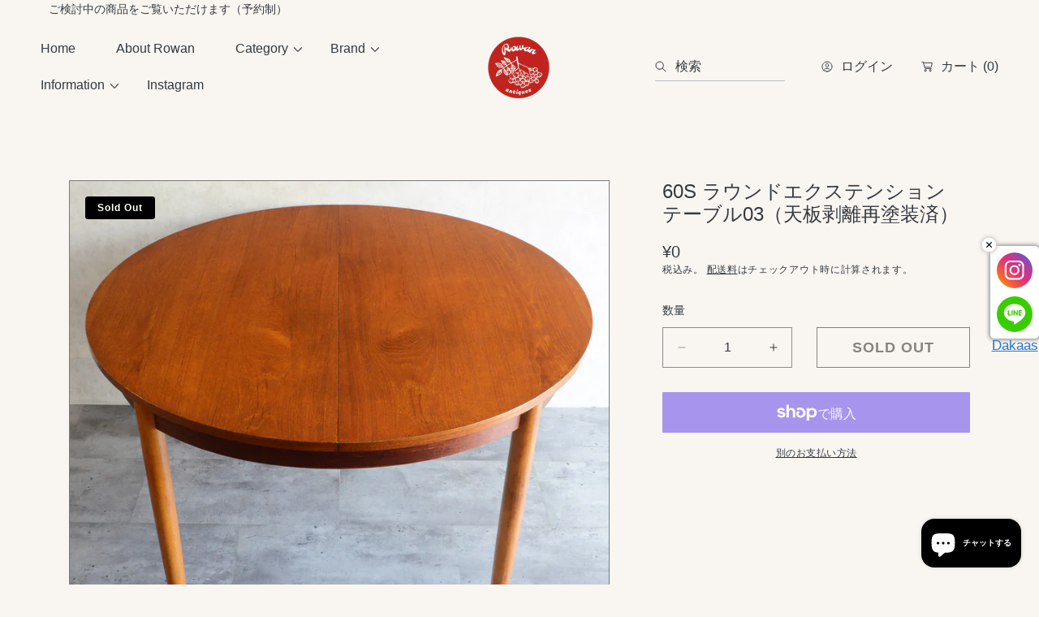

--- FILE ---
content_type: text/html; charset=utf-8
request_url: https://rowan-antiques.com/products/%E6%96%B0%E7%9D%8060s%E3%83%A9%E3%82%A6%E3%83%B3%E3%83%89%E3%82%A8%E3%82%AF%E3%82%B9%E3%83%86%E3%83%B3%E3%82%B7%E3%83%A7%E3%83%B3-%E3%83%86%E3%83%BC%E3%83%96%E3%83%AB03-%E5%A4%A9%E6%9D%BF%E5%89%A5%E9%9B%A2%E5%86%8D%E5%A1%97%E8%A3%85%E6%B8%88
body_size: 54303
content:
<!doctype html>
<html class="no-js" lang="ja">
  <head>
    <meta charset="utf-8">
    <meta http-equiv="X-UA-Compatible" content="IE=edge">
    <meta name="viewport" content="width=device-width,initial-scale=1">
    <meta name="theme-color" content="">
    <link rel="canonical" href="https://rowan-antiques.com/products/%e6%96%b0%e7%9d%8060s%e3%83%a9%e3%82%a6%e3%83%b3%e3%83%89%e3%82%a8%e3%82%af%e3%82%b9%e3%83%86%e3%83%b3%e3%82%b7%e3%83%a7%e3%83%b3-%e3%83%86%e3%83%bc%e3%83%96%e3%83%ab03-%e5%a4%a9%e6%9d%bf%e5%89%a5%e9%9b%a2%e5%86%8d%e5%a1%97%e8%a3%85%e6%b8%88">
    <link rel="preconnect" href="https://cdn.shopify.com" crossorigin><link rel="preconnect" href="https://fonts.shopifycdn.com" crossorigin><title>
      新着60Sラウンドエクステンション テーブル03（天板剥離再塗装済） &ndash; Rowan.inc</title>

    
      <meta name="description" content="イギリスヴィンテージ ミッドセンチュリー期の伸長式のラウンドテーブル。チークの木目が美しい天板は剥離再塗装済です。 G-PLAN(ジープラン)、NATHAN(ネイサン)、McINTOSH(マッキントッシュ)と同様の構造で天板を簡単に広げることが可能です。 〇日時を前日までにご予約頂きますと、購入をご検討中の家具を埼玉県の発送倉庫にてご覧頂く事も可能です。ご連絡お待ちしております。 〇素材：チーク・ビーチ 〇サイズ：幅cm→cm×奥行cm×高さcm ※幕板下～床cm/天板下～床cm 〇構造上の点検とメンテナンス済み/天板剥離再塗装済み/脚部取り外し可能 ヴィンテージ・アンティーク家具は、経年のキズ、塗装の色ムラ等が全く無い物は殆どありません。経年によって変化した風合いがヴィンテージ・アンティーク家具の魅力とご了承の上、ご購入下さい。 ダメージ等は出来るだけ部分画像にアップしております。色味に関しましてはﾓﾆﾀｰ環境により、掲載画像と実物の色味が若干異なる場合がございます。画像で拾いきれない小傷等もございますので、その他ご不明な点やご心配な事がございましたら、遠慮なくお問い合わせ下さい。 〇配送 ・運送会社規定により家具(椅子を含む）は同梱扱いに出来ません。搬入設置は配送業者が致します。 ・発送はご購入完了後、約2～4日後となります。発送が完了致しましたらご連絡致します。 ・お届け日のご希望がございましたらお手数ですが、ご購入の際にメールにてお知らせください。 ・恐縮ですが長期保管はお受けしておりません。ご不明な点、ご相談等ございましたらご連絡下さい。 040223z02021">
    

    

<meta property="og:site_name" content="Rowan.inc">
<meta property="og:url" content="https://rowan-antiques.com/products/%e6%96%b0%e7%9d%8060s%e3%83%a9%e3%82%a6%e3%83%b3%e3%83%89%e3%82%a8%e3%82%af%e3%82%b9%e3%83%86%e3%83%b3%e3%82%b7%e3%83%a7%e3%83%b3-%e3%83%86%e3%83%bc%e3%83%96%e3%83%ab03-%e5%a4%a9%e6%9d%bf%e5%89%a5%e9%9b%a2%e5%86%8d%e5%a1%97%e8%a3%85%e6%b8%88">
<meta property="og:title" content="新着60Sラウンドエクステンション テーブル03（天板剥離再塗装済）">
<meta property="og:type" content="product">
<meta property="og:description" content="イギリスヴィンテージ ミッドセンチュリー期の伸長式のラウンドテーブル。チークの木目が美しい天板は剥離再塗装済です。 G-PLAN(ジープラン)、NATHAN(ネイサン)、McINTOSH(マッキントッシュ)と同様の構造で天板を簡単に広げることが可能です。 〇日時を前日までにご予約頂きますと、購入をご検討中の家具を埼玉県の発送倉庫にてご覧頂く事も可能です。ご連絡お待ちしております。 〇素材：チーク・ビーチ 〇サイズ：幅cm→cm×奥行cm×高さcm ※幕板下～床cm/天板下～床cm 〇構造上の点検とメンテナンス済み/天板剥離再塗装済み/脚部取り外し可能 ヴィンテージ・アンティーク家具は、経年のキズ、塗装の色ムラ等が全く無い物は殆どありません。経年によって変化した風合いがヴィンテージ・アンティーク家具の魅力とご了承の上、ご購入下さい。 ダメージ等は出来るだけ部分画像にアップしております。色味に関しましてはﾓﾆﾀｰ環境により、掲載画像と実物の色味が若干異なる場合がございます。画像で拾いきれない小傷等もございますので、その他ご不明な点やご心配な事がございましたら、遠慮なくお問い合わせ下さい。 〇配送 ・運送会社規定により家具(椅子を含む）は同梱扱いに出来ません。搬入設置は配送業者が致します。 ・発送はご購入完了後、約2～4日後となります。発送が完了致しましたらご連絡致します。 ・お届け日のご希望がございましたらお手数ですが、ご購入の際にメールにてお知らせください。 ・恐縮ですが長期保管はお受けしておりません。ご不明な点、ご相談等ございましたらご連絡下さい。 040223z02021"><meta property="og:image" content="http://rowan-antiques.com/cdn/shop/products/DSC_7033_29879919-427e-49db-a330-f3a93addbffd.jpg?v=1681912488">
  <meta property="og:image:secure_url" content="https://rowan-antiques.com/cdn/shop/products/DSC_7033_29879919-427e-49db-a330-f3a93addbffd.jpg?v=1681912488">
  <meta property="og:image:width" content="1080">
  <meta property="og:image:height" content="1080"><meta property="og:price:amount" content="0">
  <meta property="og:price:currency" content="JPY"><!-- <meta name="twitter:image" content="http://rowan-antiques.com/cdn/shop/products/DSC_7033_29879919-427e-49db-a330-f3a93addbffd.jpg?v=1681912488"> -->
<meta name="twitter:card" content="summary_large_image">
<meta name="twitter:title" content="新着60Sラウンドエクステンション テーブル03（天板剥離再塗装済）">
<meta name="twitter:description" content="イギリスヴィンテージ ミッドセンチュリー期の伸長式のラウンドテーブル。チークの木目が美しい天板は剥離再塗装済です。 G-PLAN(ジープラン)、NATHAN(ネイサン)、McINTOSH(マッキントッシュ)と同様の構造で天板を簡単に広げることが可能です。 〇日時を前日までにご予約頂きますと、購入をご検討中の家具を埼玉県の発送倉庫にてご覧頂く事も可能です。ご連絡お待ちしております。 〇素材：チーク・ビーチ 〇サイズ：幅cm→cm×奥行cm×高さcm ※幕板下～床cm/天板下～床cm 〇構造上の点検とメンテナンス済み/天板剥離再塗装済み/脚部取り外し可能 ヴィンテージ・アンティーク家具は、経年のキズ、塗装の色ムラ等が全く無い物は殆どありません。経年によって変化した風合いがヴィンテージ・アンティーク家具の魅力とご了承の上、ご購入下さい。 ダメージ等は出来るだけ部分画像にアップしております。色味に関しましてはﾓﾆﾀｰ環境により、掲載画像と実物の色味が若干異なる場合がございます。画像で拾いきれない小傷等もございますので、その他ご不明な点やご心配な事がございましたら、遠慮なくお問い合わせ下さい。 〇配送 ・運送会社規定により家具(椅子を含む）は同梱扱いに出来ません。搬入設置は配送業者が致します。 ・発送はご購入完了後、約2～4日後となります。発送が完了致しましたらご連絡致します。 ・お届け日のご希望がございましたらお手数ですが、ご購入の際にメールにてお知らせください。 ・恐縮ですが長期保管はお受けしておりません。ご不明な点、ご相談等ございましたらご連絡下さい。 040223z02021">


    <script src="//rowan-antiques.com/cdn/shop/t/11/assets/constants.js?v=88859385533889332291751289285" defer="defer"></script>
    <script src="//rowan-antiques.com/cdn/shop/t/11/assets/pubsub.js?v=182847186203512151721751289285" defer="defer"></script>
    <script src="//rowan-antiques.com/cdn/shop/t/11/assets/global.js?v=69480645037111155041751289285" defer="defer"></script>
    
    <script>window.performance && window.performance.mark && window.performance.mark('shopify.content_for_header.start');</script><meta name="google-site-verification" content="BNxPrbcFIvb4MVBlAr3LY1IoiclVjjrk9akVTKA1gIU">
<meta name="google-site-verification" content="qG6yb5yhWAxFDVUSa_h0tM2XcItt3L4g_KKDaz9vgaI">
<meta id="shopify-digital-wallet" name="shopify-digital-wallet" content="/52186972349/digital_wallets/dialog">
<meta name="shopify-checkout-api-token" content="4a574abe6faa06118c01ba70bfa0dfea">
<meta id="in-context-paypal-metadata" data-shop-id="52186972349" data-venmo-supported="false" data-environment="production" data-locale="ja_JP" data-paypal-v4="true" data-currency="JPY">
<link rel="alternate" type="application/json+oembed" href="https://rowan-antiques.com/products/%e6%96%b0%e7%9d%8060s%e3%83%a9%e3%82%a6%e3%83%b3%e3%83%89%e3%82%a8%e3%82%af%e3%82%b9%e3%83%86%e3%83%b3%e3%82%b7%e3%83%a7%e3%83%b3-%e3%83%86%e3%83%bc%e3%83%96%e3%83%ab03-%e5%a4%a9%e6%9d%bf%e5%89%a5%e9%9b%a2%e5%86%8d%e5%a1%97%e8%a3%85%e6%b8%88.oembed">
<script async="async" src="/checkouts/internal/preloads.js?locale=ja-JP"></script>
<link rel="preconnect" href="https://shop.app" crossorigin="anonymous">
<script async="async" src="https://shop.app/checkouts/internal/preloads.js?locale=ja-JP&shop_id=52186972349" crossorigin="anonymous"></script>
<script id="apple-pay-shop-capabilities" type="application/json">{"shopId":52186972349,"countryCode":"JP","currencyCode":"JPY","merchantCapabilities":["supports3DS"],"merchantId":"gid:\/\/shopify\/Shop\/52186972349","merchantName":"Rowan.inc","requiredBillingContactFields":["postalAddress","email","phone"],"requiredShippingContactFields":["postalAddress","email","phone"],"shippingType":"shipping","supportedNetworks":["visa","masterCard","amex","jcb","discover"],"total":{"type":"pending","label":"Rowan.inc","amount":"1.00"},"shopifyPaymentsEnabled":true,"supportsSubscriptions":true}</script>
<script id="shopify-features" type="application/json">{"accessToken":"4a574abe6faa06118c01ba70bfa0dfea","betas":["rich-media-storefront-analytics"],"domain":"rowan-antiques.com","predictiveSearch":false,"shopId":52186972349,"locale":"ja"}</script>
<script>var Shopify = Shopify || {};
Shopify.shop = "rowan-inc.myshopify.com";
Shopify.locale = "ja";
Shopify.currency = {"active":"JPY","rate":"1.0"};
Shopify.country = "JP";
Shopify.theme = {"name":"Abode","id":145510269117,"schema_name":"Abode","schema_version":"3.1.2","theme_store_id":1918,"role":"main"};
Shopify.theme.handle = "null";
Shopify.theme.style = {"id":null,"handle":null};
Shopify.cdnHost = "rowan-antiques.com/cdn";
Shopify.routes = Shopify.routes || {};
Shopify.routes.root = "/";</script>
<script type="module">!function(o){(o.Shopify=o.Shopify||{}).modules=!0}(window);</script>
<script>!function(o){function n(){var o=[];function n(){o.push(Array.prototype.slice.apply(arguments))}return n.q=o,n}var t=o.Shopify=o.Shopify||{};t.loadFeatures=n(),t.autoloadFeatures=n()}(window);</script>
<script>
  window.ShopifyPay = window.ShopifyPay || {};
  window.ShopifyPay.apiHost = "shop.app\/pay";
  window.ShopifyPay.redirectState = null;
</script>
<script id="shop-js-analytics" type="application/json">{"pageType":"product"}</script>
<script defer="defer" async type="module" src="//rowan-antiques.com/cdn/shopifycloud/shop-js/modules/v2/client.init-shop-cart-sync_Cun6Ba8E.ja.esm.js"></script>
<script defer="defer" async type="module" src="//rowan-antiques.com/cdn/shopifycloud/shop-js/modules/v2/chunk.common_DGWubyOB.esm.js"></script>
<script type="module">
  await import("//rowan-antiques.com/cdn/shopifycloud/shop-js/modules/v2/client.init-shop-cart-sync_Cun6Ba8E.ja.esm.js");
await import("//rowan-antiques.com/cdn/shopifycloud/shop-js/modules/v2/chunk.common_DGWubyOB.esm.js");

  window.Shopify.SignInWithShop?.initShopCartSync?.({"fedCMEnabled":true,"windoidEnabled":true});

</script>
<script>
  window.Shopify = window.Shopify || {};
  if (!window.Shopify.featureAssets) window.Shopify.featureAssets = {};
  window.Shopify.featureAssets['shop-js'] = {"shop-cart-sync":["modules/v2/client.shop-cart-sync_kpadWrR6.ja.esm.js","modules/v2/chunk.common_DGWubyOB.esm.js"],"init-fed-cm":["modules/v2/client.init-fed-cm_deEwcgdG.ja.esm.js","modules/v2/chunk.common_DGWubyOB.esm.js"],"shop-button":["modules/v2/client.shop-button_Bgl7Akkx.ja.esm.js","modules/v2/chunk.common_DGWubyOB.esm.js"],"shop-cash-offers":["modules/v2/client.shop-cash-offers_CGfJizyJ.ja.esm.js","modules/v2/chunk.common_DGWubyOB.esm.js","modules/v2/chunk.modal_Ba7vk6QP.esm.js"],"init-windoid":["modules/v2/client.init-windoid_DLaIoEuB.ja.esm.js","modules/v2/chunk.common_DGWubyOB.esm.js"],"shop-toast-manager":["modules/v2/client.shop-toast-manager_BZdAlEPY.ja.esm.js","modules/v2/chunk.common_DGWubyOB.esm.js"],"init-shop-email-lookup-coordinator":["modules/v2/client.init-shop-email-lookup-coordinator_BxGPdBrh.ja.esm.js","modules/v2/chunk.common_DGWubyOB.esm.js"],"init-shop-cart-sync":["modules/v2/client.init-shop-cart-sync_Cun6Ba8E.ja.esm.js","modules/v2/chunk.common_DGWubyOB.esm.js"],"avatar":["modules/v2/client.avatar_BTnouDA3.ja.esm.js"],"pay-button":["modules/v2/client.pay-button_iRJggQYg.ja.esm.js","modules/v2/chunk.common_DGWubyOB.esm.js"],"init-customer-accounts":["modules/v2/client.init-customer-accounts_BbQrQ-BF.ja.esm.js","modules/v2/client.shop-login-button_CXxZBmJa.ja.esm.js","modules/v2/chunk.common_DGWubyOB.esm.js","modules/v2/chunk.modal_Ba7vk6QP.esm.js"],"init-shop-for-new-customer-accounts":["modules/v2/client.init-shop-for-new-customer-accounts_48e-446J.ja.esm.js","modules/v2/client.shop-login-button_CXxZBmJa.ja.esm.js","modules/v2/chunk.common_DGWubyOB.esm.js","modules/v2/chunk.modal_Ba7vk6QP.esm.js"],"shop-login-button":["modules/v2/client.shop-login-button_CXxZBmJa.ja.esm.js","modules/v2/chunk.common_DGWubyOB.esm.js","modules/v2/chunk.modal_Ba7vk6QP.esm.js"],"init-customer-accounts-sign-up":["modules/v2/client.init-customer-accounts-sign-up_Bb65hYMR.ja.esm.js","modules/v2/client.shop-login-button_CXxZBmJa.ja.esm.js","modules/v2/chunk.common_DGWubyOB.esm.js","modules/v2/chunk.modal_Ba7vk6QP.esm.js"],"shop-follow-button":["modules/v2/client.shop-follow-button_BO2OQvUT.ja.esm.js","modules/v2/chunk.common_DGWubyOB.esm.js","modules/v2/chunk.modal_Ba7vk6QP.esm.js"],"checkout-modal":["modules/v2/client.checkout-modal__QRFVvMA.ja.esm.js","modules/v2/chunk.common_DGWubyOB.esm.js","modules/v2/chunk.modal_Ba7vk6QP.esm.js"],"lead-capture":["modules/v2/client.lead-capture_Be4qr8sG.ja.esm.js","modules/v2/chunk.common_DGWubyOB.esm.js","modules/v2/chunk.modal_Ba7vk6QP.esm.js"],"shop-login":["modules/v2/client.shop-login_BCaq99Td.ja.esm.js","modules/v2/chunk.common_DGWubyOB.esm.js","modules/v2/chunk.modal_Ba7vk6QP.esm.js"],"payment-terms":["modules/v2/client.payment-terms_C-1Cu6jg.ja.esm.js","modules/v2/chunk.common_DGWubyOB.esm.js","modules/v2/chunk.modal_Ba7vk6QP.esm.js"]};
</script>
<script>(function() {
  var isLoaded = false;
  function asyncLoad() {
    if (isLoaded) return;
    isLoaded = true;
    var urls = ["\/\/www.powr.io\/powr.js?powr-token=rowan-inc.myshopify.com\u0026external-type=shopify\u0026shop=rowan-inc.myshopify.com","https:\/\/app.covet.pics\/covet-pics-widget-inject.js?shop=rowan-inc.myshopify.com"];
    for (var i = 0; i < urls.length; i++) {
      var s = document.createElement('script');
      s.type = 'text/javascript';
      s.async = true;
      s.src = urls[i];
      var x = document.getElementsByTagName('script')[0];
      x.parentNode.insertBefore(s, x);
    }
  };
  if(window.attachEvent) {
    window.attachEvent('onload', asyncLoad);
  } else {
    window.addEventListener('load', asyncLoad, false);
  }
})();</script>
<script id="__st">var __st={"a":52186972349,"offset":32400,"reqid":"f2bb8a3e-f608-4930-b891-68f26b7256b8-1768720810","pageurl":"rowan-antiques.com\/products\/%E6%96%B0%E7%9D%8060s%E3%83%A9%E3%82%A6%E3%83%B3%E3%83%89%E3%82%A8%E3%82%AF%E3%82%B9%E3%83%86%E3%83%B3%E3%82%B7%E3%83%A7%E3%83%B3-%E3%83%86%E3%83%BC%E3%83%96%E3%83%AB03-%E5%A4%A9%E6%9D%BF%E5%89%A5%E9%9B%A2%E5%86%8D%E5%A1%97%E8%A3%85%E6%B8%88","u":"d6f1a06e21ee","p":"product","rtyp":"product","rid":7466218979517};</script>
<script>window.ShopifyPaypalV4VisibilityTracking = true;</script>
<script id="captcha-bootstrap">!function(){'use strict';const t='contact',e='account',n='new_comment',o=[[t,t],['blogs',n],['comments',n],[t,'customer']],c=[[e,'customer_login'],[e,'guest_login'],[e,'recover_customer_password'],[e,'create_customer']],r=t=>t.map((([t,e])=>`form[action*='/${t}']:not([data-nocaptcha='true']) input[name='form_type'][value='${e}']`)).join(','),a=t=>()=>t?[...document.querySelectorAll(t)].map((t=>t.form)):[];function s(){const t=[...o],e=r(t);return a(e)}const i='password',u='form_key',d=['recaptcha-v3-token','g-recaptcha-response','h-captcha-response',i],f=()=>{try{return window.sessionStorage}catch{return}},m='__shopify_v',_=t=>t.elements[u];function p(t,e,n=!1){try{const o=window.sessionStorage,c=JSON.parse(o.getItem(e)),{data:r}=function(t){const{data:e,action:n}=t;return t[m]||n?{data:e,action:n}:{data:t,action:n}}(c);for(const[e,n]of Object.entries(r))t.elements[e]&&(t.elements[e].value=n);n&&o.removeItem(e)}catch(o){console.error('form repopulation failed',{error:o})}}const l='form_type',E='cptcha';function T(t){t.dataset[E]=!0}const w=window,h=w.document,L='Shopify',v='ce_forms',y='captcha';let A=!1;((t,e)=>{const n=(g='f06e6c50-85a8-45c8-87d0-21a2b65856fe',I='https://cdn.shopify.com/shopifycloud/storefront-forms-hcaptcha/ce_storefront_forms_captcha_hcaptcha.v1.5.2.iife.js',D={infoText:'hCaptchaによる保護',privacyText:'プライバシー',termsText:'利用規約'},(t,e,n)=>{const o=w[L][v],c=o.bindForm;if(c)return c(t,g,e,D).then(n);var r;o.q.push([[t,g,e,D],n]),r=I,A||(h.body.append(Object.assign(h.createElement('script'),{id:'captcha-provider',async:!0,src:r})),A=!0)});var g,I,D;w[L]=w[L]||{},w[L][v]=w[L][v]||{},w[L][v].q=[],w[L][y]=w[L][y]||{},w[L][y].protect=function(t,e){n(t,void 0,e),T(t)},Object.freeze(w[L][y]),function(t,e,n,w,h,L){const[v,y,A,g]=function(t,e,n){const i=e?o:[],u=t?c:[],d=[...i,...u],f=r(d),m=r(i),_=r(d.filter((([t,e])=>n.includes(e))));return[a(f),a(m),a(_),s()]}(w,h,L),I=t=>{const e=t.target;return e instanceof HTMLFormElement?e:e&&e.form},D=t=>v().includes(t);t.addEventListener('submit',(t=>{const e=I(t);if(!e)return;const n=D(e)&&!e.dataset.hcaptchaBound&&!e.dataset.recaptchaBound,o=_(e),c=g().includes(e)&&(!o||!o.value);(n||c)&&t.preventDefault(),c&&!n&&(function(t){try{if(!f())return;!function(t){const e=f();if(!e)return;const n=_(t);if(!n)return;const o=n.value;o&&e.removeItem(o)}(t);const e=Array.from(Array(32),(()=>Math.random().toString(36)[2])).join('');!function(t,e){_(t)||t.append(Object.assign(document.createElement('input'),{type:'hidden',name:u})),t.elements[u].value=e}(t,e),function(t,e){const n=f();if(!n)return;const o=[...t.querySelectorAll(`input[type='${i}']`)].map((({name:t})=>t)),c=[...d,...o],r={};for(const[a,s]of new FormData(t).entries())c.includes(a)||(r[a]=s);n.setItem(e,JSON.stringify({[m]:1,action:t.action,data:r}))}(t,e)}catch(e){console.error('failed to persist form',e)}}(e),e.submit())}));const S=(t,e)=>{t&&!t.dataset[E]&&(n(t,e.some((e=>e===t))),T(t))};for(const o of['focusin','change'])t.addEventListener(o,(t=>{const e=I(t);D(e)&&S(e,y())}));const B=e.get('form_key'),M=e.get(l),P=B&&M;t.addEventListener('DOMContentLoaded',(()=>{const t=y();if(P)for(const e of t)e.elements[l].value===M&&p(e,B);[...new Set([...A(),...v().filter((t=>'true'===t.dataset.shopifyCaptcha))])].forEach((e=>S(e,t)))}))}(h,new URLSearchParams(w.location.search),n,t,e,['guest_login'])})(!0,!0)}();</script>
<script integrity="sha256-4kQ18oKyAcykRKYeNunJcIwy7WH5gtpwJnB7kiuLZ1E=" data-source-attribution="shopify.loadfeatures" defer="defer" src="//rowan-antiques.com/cdn/shopifycloud/storefront/assets/storefront/load_feature-a0a9edcb.js" crossorigin="anonymous"></script>
<script crossorigin="anonymous" defer="defer" src="//rowan-antiques.com/cdn/shopifycloud/storefront/assets/shopify_pay/storefront-65b4c6d7.js?v=20250812"></script>
<script data-source-attribution="shopify.dynamic_checkout.dynamic.init">var Shopify=Shopify||{};Shopify.PaymentButton=Shopify.PaymentButton||{isStorefrontPortableWallets:!0,init:function(){window.Shopify.PaymentButton.init=function(){};var t=document.createElement("script");t.src="https://rowan-antiques.com/cdn/shopifycloud/portable-wallets/latest/portable-wallets.ja.js",t.type="module",document.head.appendChild(t)}};
</script>
<script data-source-attribution="shopify.dynamic_checkout.buyer_consent">
  function portableWalletsHideBuyerConsent(e){var t=document.getElementById("shopify-buyer-consent"),n=document.getElementById("shopify-subscription-policy-button");t&&n&&(t.classList.add("hidden"),t.setAttribute("aria-hidden","true"),n.removeEventListener("click",e))}function portableWalletsShowBuyerConsent(e){var t=document.getElementById("shopify-buyer-consent"),n=document.getElementById("shopify-subscription-policy-button");t&&n&&(t.classList.remove("hidden"),t.removeAttribute("aria-hidden"),n.addEventListener("click",e))}window.Shopify?.PaymentButton&&(window.Shopify.PaymentButton.hideBuyerConsent=portableWalletsHideBuyerConsent,window.Shopify.PaymentButton.showBuyerConsent=portableWalletsShowBuyerConsent);
</script>
<script>
  function portableWalletsCleanup(e){e&&e.src&&console.error("Failed to load portable wallets script "+e.src);var t=document.querySelectorAll("shopify-accelerated-checkout .shopify-payment-button__skeleton, shopify-accelerated-checkout-cart .wallet-cart-button__skeleton"),e=document.getElementById("shopify-buyer-consent");for(let e=0;e<t.length;e++)t[e].remove();e&&e.remove()}function portableWalletsNotLoadedAsModule(e){e instanceof ErrorEvent&&"string"==typeof e.message&&e.message.includes("import.meta")&&"string"==typeof e.filename&&e.filename.includes("portable-wallets")&&(window.removeEventListener("error",portableWalletsNotLoadedAsModule),window.Shopify.PaymentButton.failedToLoad=e,"loading"===document.readyState?document.addEventListener("DOMContentLoaded",window.Shopify.PaymentButton.init):window.Shopify.PaymentButton.init())}window.addEventListener("error",portableWalletsNotLoadedAsModule);
</script>

<script type="module" src="https://rowan-antiques.com/cdn/shopifycloud/portable-wallets/latest/portable-wallets.ja.js" onError="portableWalletsCleanup(this)" crossorigin="anonymous"></script>
<script nomodule>
  document.addEventListener("DOMContentLoaded", portableWalletsCleanup);
</script>

<link id="shopify-accelerated-checkout-styles" rel="stylesheet" media="screen" href="https://rowan-antiques.com/cdn/shopifycloud/portable-wallets/latest/accelerated-checkout-backwards-compat.css" crossorigin="anonymous">
<style id="shopify-accelerated-checkout-cart">
        #shopify-buyer-consent {
  margin-top: 1em;
  display: inline-block;
  width: 100%;
}

#shopify-buyer-consent.hidden {
  display: none;
}

#shopify-subscription-policy-button {
  background: none;
  border: none;
  padding: 0;
  text-decoration: underline;
  font-size: inherit;
  cursor: pointer;
}

#shopify-subscription-policy-button::before {
  box-shadow: none;
}

      </style>
<script id="sections-script" data-sections="main-product" defer="defer" src="//rowan-antiques.com/cdn/shop/t/11/compiled_assets/scripts.js?v=5387"></script>
<script>window.performance && window.performance.mark && window.performance.mark('shopify.content_for_header.end');</script>

    <style data-shopify>

			@font-face {
  font-family: Jost;
  font-weight: 500;
  font-style: normal;
  font-display: swap;
  src: url("//rowan-antiques.com/cdn/fonts/jost/jost_n5.7c8497861ffd15f4e1284cd221f14658b0e95d61.woff2") format("woff2"),
       url("//rowan-antiques.com/cdn/fonts/jost/jost_n5.fb6a06896db583cc2df5ba1b30d9c04383119dd9.woff") format("woff");
}

      @font-face {
  font-family: Jost;
  font-weight: 300;
  font-style: normal;
  font-display: swap;
  src: url("//rowan-antiques.com/cdn/fonts/jost/jost_n3.a5df7448b5b8c9a76542f085341dff794ff2a59d.woff2") format("woff2"),
       url("//rowan-antiques.com/cdn/fonts/jost/jost_n3.882941f5a26d0660f7dd135c08afc57fc6939a07.woff") format("woff");
}

      @font-face {
  font-family: Jost;
  font-weight: 500;
  font-style: normal;
  font-display: swap;
  src: url("//rowan-antiques.com/cdn/fonts/jost/jost_n5.7c8497861ffd15f4e1284cd221f14658b0e95d61.woff2") format("woff2"),
       url("//rowan-antiques.com/cdn/fonts/jost/jost_n5.fb6a06896db583cc2df5ba1b30d9c04383119dd9.woff") format("woff");
}

      @font-face {
  font-family: Jost;
  font-weight: 600;
  font-style: normal;
  font-display: swap;
  src: url("//rowan-antiques.com/cdn/fonts/jost/jost_n6.ec1178db7a7515114a2d84e3dd680832b7af8b99.woff2") format("woff2"),
       url("//rowan-antiques.com/cdn/fonts/jost/jost_n6.b1178bb6bdd3979fef38e103a3816f6980aeaff9.woff") format("woff");
}

      @font-face {
  font-family: Jost;
  font-weight: 700;
  font-style: normal;
  font-display: swap;
  src: url("//rowan-antiques.com/cdn/fonts/jost/jost_n7.921dc18c13fa0b0c94c5e2517ffe06139c3615a3.woff2") format("woff2"),
       url("//rowan-antiques.com/cdn/fonts/jost/jost_n7.cbfc16c98c1e195f46c536e775e4e959c5f2f22b.woff") format("woff");
}

      @font-face {
  font-family: Jost;
  font-weight: 800;
  font-style: normal;
  font-display: swap;
  src: url("//rowan-antiques.com/cdn/fonts/jost/jost_n8.3cf5e98b5ecbf822f9fccf0e49e49a03e21bd8ac.woff2") format("woff2"),
       url("//rowan-antiques.com/cdn/fonts/jost/jost_n8.dbe90b7c788249ac8931bcf34b35a1a9cdfaf184.woff") format("woff");
}

      @font-face {
  font-family: Jost;
  font-weight: 900;
  font-style: normal;
  font-display: swap;
  src: url("//rowan-antiques.com/cdn/fonts/jost/jost_n9.cd269fa9adcae864ab1df15826ceb2fd310a3d4a.woff2") format("woff2"),
       url("//rowan-antiques.com/cdn/fonts/jost/jost_n9.fd15e8012129a3f22bd292bf1f8b87a15f894bd5.woff") format("woff");
}

      @font-face {
  font-family: Jost;
  font-weight: 500;
  font-style: italic;
  font-display: swap;
  src: url("//rowan-antiques.com/cdn/fonts/jost/jost_i5.a6c7dbde35f2b89f8461eacda9350127566e5d51.woff2") format("woff2"),
       url("//rowan-antiques.com/cdn/fonts/jost/jost_i5.2b58baee736487eede6bcdb523ca85eea2418357.woff") format("woff");
}

      @font-face {
  font-family: Jost;
  font-weight: 300;
  font-style: italic;
  font-display: swap;
  src: url("//rowan-antiques.com/cdn/fonts/jost/jost_i3.8d4e97d98751190bb5824cdb405ec5b0049a74c0.woff2") format("woff2"),
       url("//rowan-antiques.com/cdn/fonts/jost/jost_i3.1b7a65a16099fd3de6fdf1255c696902ed952195.woff") format("woff");
}

      @font-face {
  font-family: Jost;
  font-weight: 500;
  font-style: italic;
  font-display: swap;
  src: url("//rowan-antiques.com/cdn/fonts/jost/jost_i5.a6c7dbde35f2b89f8461eacda9350127566e5d51.woff2") format("woff2"),
       url("//rowan-antiques.com/cdn/fonts/jost/jost_i5.2b58baee736487eede6bcdb523ca85eea2418357.woff") format("woff");
}

      @font-face {
  font-family: Jost;
  font-weight: 600;
  font-style: italic;
  font-display: swap;
  src: url("//rowan-antiques.com/cdn/fonts/jost/jost_i6.9af7e5f39e3a108c08f24047a4276332d9d7b85e.woff2") format("woff2"),
       url("//rowan-antiques.com/cdn/fonts/jost/jost_i6.2bf310262638f998ed206777ce0b9a3b98b6fe92.woff") format("woff");
}

      @font-face {
  font-family: Jost;
  font-weight: 700;
  font-style: italic;
  font-display: swap;
  src: url("//rowan-antiques.com/cdn/fonts/jost/jost_i7.d8201b854e41e19d7ed9b1a31fe4fe71deea6d3f.woff2") format("woff2"),
       url("//rowan-antiques.com/cdn/fonts/jost/jost_i7.eae515c34e26b6c853efddc3fc0c552e0de63757.woff") format("woff");
}

      @font-face {
  font-family: Jost;
  font-weight: 800;
  font-style: italic;
  font-display: swap;
  src: url("//rowan-antiques.com/cdn/fonts/jost/jost_i8.c9686e83cd2cfb3a5bd986d83933736a3315b2e8.woff2") format("woff2"),
       url("//rowan-antiques.com/cdn/fonts/jost/jost_i8.525974c10da834b988c3927fcde002d48ad15cb1.woff") format("woff");
}

      @font-face {
  font-family: Jost;
  font-weight: 900;
  font-style: italic;
  font-display: swap;
  src: url("//rowan-antiques.com/cdn/fonts/jost/jost_i9.3941bc20c8f9c90d77754a7e7be88c3535a78aee.woff2") format("woff2"),
       url("//rowan-antiques.com/cdn/fonts/jost/jost_i9.5024ac18628c0cf54c1d7bb7af18af95d9fa0ef9.woff") format("woff");
}

			
      
      
      
      
      
      
      
      
      
      
      
      
      
      
      
      

      :root {

        --font-heading-family: Jost, sans-serif;
        --font-heading-style: normal;
        --font-heading-weight: 500;

				--heading-font-weignt: 400;
        --section-heading-font-weight: 400;
				--font-heading-1-size: 4.0rem;
        --font-heading-1-size-mb: 3.0rem;
        --font-heading-2-size: 2.0rem;
        --font-heading-2-size-mb: 2.0rem;
        --font-heading-3-size: 1.0rem;
        --font-heading-3-size-mb: 1.0rem;
        --font-heading-4-size: 1.0rem;
        --font-heading-4-size-mb: 1.0rem;
        --font-heading-5-size: 1.0rem;
        --font-heading-5-size-mb: 1.0rem;
        --font-heading-6-size: 1.0rem;
        --font-heading-6-size-mb: 1.0rem;
        --font-body-size: 1.4rem;

        --font-body-family: "system_ui", -apple-system, 'Segoe UI', Roboto, 'Helvetica Neue', 'Noto Sans', 'Liberation Sans', Arial, sans-serif, 'Apple Color Emoji', 'Segoe UI Emoji', 'Segoe UI Symbol', 'Noto Color Emoji';
        --font-body-style: normal;
        --font-body-weight: 400;

				--badge-radius: 0.3rem;
				--font-badge-size: 1.2rem;
        --font-badge-weight: 600;
        --font-badge-family: var(--font-body-family);

        --color-general-main-text: 51, 57, 65;
        --color-general-secondary-text: 255, 255, 255;
        
        --color-general-heading: 0, 0, 0;
        --color-general-catalog: 51, 57, 65;
        
        --color-general-bg: 249, 245, 240;        
        --gradient-general-bg: #f9f5f0;
        
        --color-general-section-bg: 249, 249, 249;
        --gradient-general-section-bg: #f9f9f9;
        
        --color-general-section-bg-2: 158, 174, 167;
        --gradient-general-section-bg-2: #9eaea7;
        
        --color-general-section-bg-3: 74, 70, 64;
        --gradient-general-section-bg-3: #4a4640;
        
        --color-general-section-bg-4: , , ;
        --gradient-general-section-bg-4: ;
        
        --color-general-link: 51, 57, 65;

        --color-border-page: , , ;
        --color-overlay: 0, 0, 0;

        --color-prod-preview-price: 96, 96, 96;
        --border-color: 0, 0, 0;
        --color-prod-note: 91, 100, 96;

        --color-label-text: 255, 255, 255;
        --color-label-bg: 134, 106, 71;
        --color-label-bg-gradient:  ;
				--color-label-border:  #000000;

        --color-label-text--sale: 255, 255, 255;
        --color-label-bg--sale: 177, 52, 43;
				--color-label-bg-gradient--sale:  ;
				--color-label-border--sale:  #b1342b;

        --color-label-text--sold: 255, 255, 255;
        --color-label-bg--sold: 0, 0, 0;
				--color-label-bg-gradient--sold:  ;
				--color-label-border--sold:  #000000;

        --color-btn-main-text: 74, 70, 64;
        --color-btn-main-bg: 255, 255, 255;
        --color-btn-main-bg-gradient: ;
				--color-btn-main-border: 255, 255, 255;

        --color-btn-second-text: 255, 255, 255;
        --color-btn-second-bg: 74, 70, 64;
        --color-btn-second-bg-gradient: ;
				--color-btn-second-border: 74, 70, 64;
        
        --color-icon-social: 185, 188, 193;

        --color-hover-link: 51, 57, 65;
        --color-hover-link-secondary: 255, 255, 255;

        --color-hover-btn-text: 255, 255, 255;
        --color-hover-btn-bg: 0, 0, 0;
        --color-hover-btn-bg-gradient: ;
        --color-hover-btn-border: 107, 101, 93;

				--color-hover-btn-second-text: 255, 255, 255;
        --color-hover-btn-second-bg: 0, 0, 0;
        --color-hover-btn-second-bg-gradient: ;
        --color-hover-btn-second-border: 169, 89, 70;
				
				--page-width: 121rem;

        --buttons-font-family: var(--font-body-family);
        --buttons-font-size: 1.8rem;
        --buttons-underline-font-size: 1.6rem;
        --buttons-font-width: 700;
				--links-font-width: 700;
        --buttons-text-transform: uppercase;
				--links-text-transform: none;
        --buttons-radius: 0px;
        --budges-radius: px;
        --buttons-border-size: 1px;

        --body-border-size: 0rem;

				--p-media-radius: 0rem;
      }

      *,
      *::before,
      *::after {
        box-sizing: inherit;
      }

      html {
        box-sizing: border-box;
        font-size: 62.5%;
        height: 100%;
      }

      body {
        display: grid;
        grid-template-rows: repeat(2, auto) 1fr auto;
        grid-template-columns: 100%;
        min-height: 100%;
        margin: 0;
        font-size: 1.6rem;
        font-size: var(--font-body-size);
        line-height: 1.6;
        font-family: var(--font-body-family);
        font-style: var(--font-body-style);
        font-weight: var(--font-body-weight);
				/* align-items: center; */
      }


      @media screen and (min-width: 750px) {
        body {
            border: 0rem solid;
            border-color: rgb(var(--color-border-page));
            border-top: 0;
        }
      }
    </style>

    <link href="//rowan-antiques.com/cdn/shop/t/11/assets/base.css?v=144379756928559699191751289284" rel="stylesheet" type="text/css" media="all" />
      <link rel="preload" as="font" href="//rowan-antiques.com/cdn/fonts/jost/jost_n5.7c8497861ffd15f4e1284cd221f14658b0e95d61.woff2" type="font/woff2" crossorigin>
      <link rel="stylesheet" href="//rowan-antiques.com/cdn/shop/t/11/assets/component-predictive-search.css?v=173667013921832836901751289284" media="print" onload="this.media='all'">
      
      <link rel="preload" href="//rowan-antiques.com/cdn/shop/t/11/assets/scroll-animation.css?v=147733979682035717901751289285" as="style" onload="this.onload=null;this.rel='stylesheet'">
      
      <noscript>
        <link href="//rowan-antiques.com/cdn/shop/t/11/assets/scroll-animation.css?v=147733979682035717901751289285" rel="stylesheet" type="text/css" media="all" />
        <link href="//rowan-antiques.com/cdn/shop/t/11/assets/scroll-animation-disabled-js.css?v=27796277656938326221751289285" rel="stylesheet" type="text/css" media="all" />
      </noscript><script>
      document.documentElement.className = document.documentElement.className.replace('no-js', 'js');
      if (Shopify.designMode) {
        document.documentElement.classList.add('shopify-design-mode');
      }
    </script>

    
    <link rel="preload" href="//rowan-antiques.com/cdn/shop/t/11/assets/swiper-bundle.min.css?v=157779542776707706161751289286" as="style" onload="this.onload=null;this.rel='stylesheet'">
    <link href="//rowan-antiques.com/cdn/shop/t/11/assets/component-swiper.css?v=115383290129080863471751289285" rel="stylesheet" type="text/css" media="all" />
    
    
    <noscript>
      <link href="//rowan-antiques.com/cdn/shop/t/11/assets/swiper-bundle.min.css?v=157779542776707706161751289286" rel="stylesheet" type="text/css" media="all" />
    </noscript>
		<script src="//rowan-antiques.com/cdn/shop/t/11/assets/swiper-bundle.min.js?v=181798555955178617121751289286" defer="defer"></script><script src="https://cdn.shopify.com/extensions/7bc9bb47-adfa-4267-963e-cadee5096caf/inbox-1252/assets/inbox-chat-loader.js" type="text/javascript" defer="defer"></script>
<script src="https://cdn.shopify.com/extensions/019a6ccd-e67b-7837-8c3a-827e34c8cf54/shopify-express-boilerplate-74/assets/socialbar.js" type="text/javascript" defer="defer"></script>
<link href="https://monorail-edge.shopifysvc.com" rel="dns-prefetch">
<script>(function(){if ("sendBeacon" in navigator && "performance" in window) {try {var session_token_from_headers = performance.getEntriesByType('navigation')[0].serverTiming.find(x => x.name == '_s').description;} catch {var session_token_from_headers = undefined;}var session_cookie_matches = document.cookie.match(/_shopify_s=([^;]*)/);var session_token_from_cookie = session_cookie_matches && session_cookie_matches.length === 2 ? session_cookie_matches[1] : "";var session_token = session_token_from_headers || session_token_from_cookie || "";function handle_abandonment_event(e) {var entries = performance.getEntries().filter(function(entry) {return /monorail-edge.shopifysvc.com/.test(entry.name);});if (!window.abandonment_tracked && entries.length === 0) {window.abandonment_tracked = true;var currentMs = Date.now();var navigation_start = performance.timing.navigationStart;var payload = {shop_id: 52186972349,url: window.location.href,navigation_start,duration: currentMs - navigation_start,session_token,page_type: "product"};window.navigator.sendBeacon("https://monorail-edge.shopifysvc.com/v1/produce", JSON.stringify({schema_id: "online_store_buyer_site_abandonment/1.1",payload: payload,metadata: {event_created_at_ms: currentMs,event_sent_at_ms: currentMs}}));}}window.addEventListener('pagehide', handle_abandonment_event);}}());</script>
<script id="web-pixels-manager-setup">(function e(e,d,r,n,o){if(void 0===o&&(o={}),!Boolean(null===(a=null===(i=window.Shopify)||void 0===i?void 0:i.analytics)||void 0===a?void 0:a.replayQueue)){var i,a;window.Shopify=window.Shopify||{};var t=window.Shopify;t.analytics=t.analytics||{};var s=t.analytics;s.replayQueue=[],s.publish=function(e,d,r){return s.replayQueue.push([e,d,r]),!0};try{self.performance.mark("wpm:start")}catch(e){}var l=function(){var e={modern:/Edge?\/(1{2}[4-9]|1[2-9]\d|[2-9]\d{2}|\d{4,})\.\d+(\.\d+|)|Firefox\/(1{2}[4-9]|1[2-9]\d|[2-9]\d{2}|\d{4,})\.\d+(\.\d+|)|Chrom(ium|e)\/(9{2}|\d{3,})\.\d+(\.\d+|)|(Maci|X1{2}).+ Version\/(15\.\d+|(1[6-9]|[2-9]\d|\d{3,})\.\d+)([,.]\d+|)( \(\w+\)|)( Mobile\/\w+|) Safari\/|Chrome.+OPR\/(9{2}|\d{3,})\.\d+\.\d+|(CPU[ +]OS|iPhone[ +]OS|CPU[ +]iPhone|CPU IPhone OS|CPU iPad OS)[ +]+(15[._]\d+|(1[6-9]|[2-9]\d|\d{3,})[._]\d+)([._]\d+|)|Android:?[ /-](13[3-9]|1[4-9]\d|[2-9]\d{2}|\d{4,})(\.\d+|)(\.\d+|)|Android.+Firefox\/(13[5-9]|1[4-9]\d|[2-9]\d{2}|\d{4,})\.\d+(\.\d+|)|Android.+Chrom(ium|e)\/(13[3-9]|1[4-9]\d|[2-9]\d{2}|\d{4,})\.\d+(\.\d+|)|SamsungBrowser\/([2-9]\d|\d{3,})\.\d+/,legacy:/Edge?\/(1[6-9]|[2-9]\d|\d{3,})\.\d+(\.\d+|)|Firefox\/(5[4-9]|[6-9]\d|\d{3,})\.\d+(\.\d+|)|Chrom(ium|e)\/(5[1-9]|[6-9]\d|\d{3,})\.\d+(\.\d+|)([\d.]+$|.*Safari\/(?![\d.]+ Edge\/[\d.]+$))|(Maci|X1{2}).+ Version\/(10\.\d+|(1[1-9]|[2-9]\d|\d{3,})\.\d+)([,.]\d+|)( \(\w+\)|)( Mobile\/\w+|) Safari\/|Chrome.+OPR\/(3[89]|[4-9]\d|\d{3,})\.\d+\.\d+|(CPU[ +]OS|iPhone[ +]OS|CPU[ +]iPhone|CPU IPhone OS|CPU iPad OS)[ +]+(10[._]\d+|(1[1-9]|[2-9]\d|\d{3,})[._]\d+)([._]\d+|)|Android:?[ /-](13[3-9]|1[4-9]\d|[2-9]\d{2}|\d{4,})(\.\d+|)(\.\d+|)|Mobile Safari.+OPR\/([89]\d|\d{3,})\.\d+\.\d+|Android.+Firefox\/(13[5-9]|1[4-9]\d|[2-9]\d{2}|\d{4,})\.\d+(\.\d+|)|Android.+Chrom(ium|e)\/(13[3-9]|1[4-9]\d|[2-9]\d{2}|\d{4,})\.\d+(\.\d+|)|Android.+(UC? ?Browser|UCWEB|U3)[ /]?(15\.([5-9]|\d{2,})|(1[6-9]|[2-9]\d|\d{3,})\.\d+)\.\d+|SamsungBrowser\/(5\.\d+|([6-9]|\d{2,})\.\d+)|Android.+MQ{2}Browser\/(14(\.(9|\d{2,})|)|(1[5-9]|[2-9]\d|\d{3,})(\.\d+|))(\.\d+|)|K[Aa][Ii]OS\/(3\.\d+|([4-9]|\d{2,})\.\d+)(\.\d+|)/},d=e.modern,r=e.legacy,n=navigator.userAgent;return n.match(d)?"modern":n.match(r)?"legacy":"unknown"}(),u="modern"===l?"modern":"legacy",c=(null!=n?n:{modern:"",legacy:""})[u],f=function(e){return[e.baseUrl,"/wpm","/b",e.hashVersion,"modern"===e.buildTarget?"m":"l",".js"].join("")}({baseUrl:d,hashVersion:r,buildTarget:u}),m=function(e){var d=e.version,r=e.bundleTarget,n=e.surface,o=e.pageUrl,i=e.monorailEndpoint;return{emit:function(e){var a=e.status,t=e.errorMsg,s=(new Date).getTime(),l=JSON.stringify({metadata:{event_sent_at_ms:s},events:[{schema_id:"web_pixels_manager_load/3.1",payload:{version:d,bundle_target:r,page_url:o,status:a,surface:n,error_msg:t},metadata:{event_created_at_ms:s}}]});if(!i)return console&&console.warn&&console.warn("[Web Pixels Manager] No Monorail endpoint provided, skipping logging."),!1;try{return self.navigator.sendBeacon.bind(self.navigator)(i,l)}catch(e){}var u=new XMLHttpRequest;try{return u.open("POST",i,!0),u.setRequestHeader("Content-Type","text/plain"),u.send(l),!0}catch(e){return console&&console.warn&&console.warn("[Web Pixels Manager] Got an unhandled error while logging to Monorail."),!1}}}}({version:r,bundleTarget:l,surface:e.surface,pageUrl:self.location.href,monorailEndpoint:e.monorailEndpoint});try{o.browserTarget=l,function(e){var d=e.src,r=e.async,n=void 0===r||r,o=e.onload,i=e.onerror,a=e.sri,t=e.scriptDataAttributes,s=void 0===t?{}:t,l=document.createElement("script"),u=document.querySelector("head"),c=document.querySelector("body");if(l.async=n,l.src=d,a&&(l.integrity=a,l.crossOrigin="anonymous"),s)for(var f in s)if(Object.prototype.hasOwnProperty.call(s,f))try{l.dataset[f]=s[f]}catch(e){}if(o&&l.addEventListener("load",o),i&&l.addEventListener("error",i),u)u.appendChild(l);else{if(!c)throw new Error("Did not find a head or body element to append the script");c.appendChild(l)}}({src:f,async:!0,onload:function(){if(!function(){var e,d;return Boolean(null===(d=null===(e=window.Shopify)||void 0===e?void 0:e.analytics)||void 0===d?void 0:d.initialized)}()){var d=window.webPixelsManager.init(e)||void 0;if(d){var r=window.Shopify.analytics;r.replayQueue.forEach((function(e){var r=e[0],n=e[1],o=e[2];d.publishCustomEvent(r,n,o)})),r.replayQueue=[],r.publish=d.publishCustomEvent,r.visitor=d.visitor,r.initialized=!0}}},onerror:function(){return m.emit({status:"failed",errorMsg:"".concat(f," has failed to load")})},sri:function(e){var d=/^sha384-[A-Za-z0-9+/=]+$/;return"string"==typeof e&&d.test(e)}(c)?c:"",scriptDataAttributes:o}),m.emit({status:"loading"})}catch(e){m.emit({status:"failed",errorMsg:(null==e?void 0:e.message)||"Unknown error"})}}})({shopId: 52186972349,storefrontBaseUrl: "https://rowan-antiques.com",extensionsBaseUrl: "https://extensions.shopifycdn.com/cdn/shopifycloud/web-pixels-manager",monorailEndpoint: "https://monorail-edge.shopifysvc.com/unstable/produce_batch",surface: "storefront-renderer",enabledBetaFlags: ["2dca8a86"],webPixelsConfigList: [{"id":"536936637","configuration":"{\"config\":\"{\\\"google_tag_ids\\\":[\\\"G-PF98TYY28N\\\",\\\"AW-10811462318\\\",\\\"GT-TXZP7ZH\\\",\\\"G-YZD7FQS5XY\\\"],\\\"target_country\\\":\\\"JP\\\",\\\"gtag_events\\\":[{\\\"type\\\":\\\"search\\\",\\\"action_label\\\":[\\\"G-PF98TYY28N\\\",\\\"AW-10811462318\\\/xJtdCN3uyoQDEK6lp6Mo\\\",\\\"G-YZD7FQS5XY\\\"]},{\\\"type\\\":\\\"begin_checkout\\\",\\\"action_label\\\":[\\\"G-PF98TYY28N\\\",\\\"AW-10811462318\\\/82mMCNruyoQDEK6lp6Mo\\\",\\\"G-YZD7FQS5XY\\\"]},{\\\"type\\\":\\\"view_item\\\",\\\"action_label\\\":[\\\"G-PF98TYY28N\\\",\\\"AW-10811462318\\\/35t2CNztyoQDEK6lp6Mo\\\",\\\"MC-2C8611QHQV\\\",\\\"G-YZD7FQS5XY\\\"]},{\\\"type\\\":\\\"purchase\\\",\\\"action_label\\\":[\\\"G-PF98TYY28N\\\",\\\"AW-10811462318\\\/1ZDcCNntyoQDEK6lp6Mo\\\",\\\"MC-2C8611QHQV\\\",\\\"AW-10811462318\\\/XcRqCPOc17MDEK6lp6Mo\\\",\\\"G-YZD7FQS5XY\\\"]},{\\\"type\\\":\\\"page_view\\\",\\\"action_label\\\":[\\\"G-PF98TYY28N\\\",\\\"AW-10811462318\\\/a9QrCNbtyoQDEK6lp6Mo\\\",\\\"MC-2C8611QHQV\\\",\\\"G-YZD7FQS5XY\\\"]},{\\\"type\\\":\\\"add_payment_info\\\",\\\"action_label\\\":[\\\"G-PF98TYY28N\\\",\\\"AW-10811462318\\\/ANoSCODuyoQDEK6lp6Mo\\\",\\\"G-YZD7FQS5XY\\\"]},{\\\"type\\\":\\\"add_to_cart\\\",\\\"action_label\\\":[\\\"G-PF98TYY28N\\\",\\\"AW-10811462318\\\/LI7WCN_tyoQDEK6lp6Mo\\\",\\\"G-YZD7FQS5XY\\\"]}],\\\"enable_monitoring_mode\\\":false}\"}","eventPayloadVersion":"v1","runtimeContext":"OPEN","scriptVersion":"b2a88bafab3e21179ed38636efcd8a93","type":"APP","apiClientId":1780363,"privacyPurposes":[],"dataSharingAdjustments":{"protectedCustomerApprovalScopes":["read_customer_address","read_customer_email","read_customer_name","read_customer_personal_data","read_customer_phone"]}},{"id":"114720957","configuration":"{\"pixel_id\":\"1247467728987160\",\"pixel_type\":\"facebook_pixel\",\"metaapp_system_user_token\":\"-\"}","eventPayloadVersion":"v1","runtimeContext":"OPEN","scriptVersion":"ca16bc87fe92b6042fbaa3acc2fbdaa6","type":"APP","apiClientId":2329312,"privacyPurposes":["ANALYTICS","MARKETING","SALE_OF_DATA"],"dataSharingAdjustments":{"protectedCustomerApprovalScopes":["read_customer_address","read_customer_email","read_customer_name","read_customer_personal_data","read_customer_phone"]}},{"id":"81068221","configuration":"{\"tagID\":\"2612894768431\"}","eventPayloadVersion":"v1","runtimeContext":"STRICT","scriptVersion":"18031546ee651571ed29edbe71a3550b","type":"APP","apiClientId":3009811,"privacyPurposes":["ANALYTICS","MARKETING","SALE_OF_DATA"],"dataSharingAdjustments":{"protectedCustomerApprovalScopes":["read_customer_address","read_customer_email","read_customer_name","read_customer_personal_data","read_customer_phone"]}},{"id":"73793725","eventPayloadVersion":"v1","runtimeContext":"LAX","scriptVersion":"1","type":"CUSTOM","privacyPurposes":["ANALYTICS"],"name":"Google Analytics tag (migrated)"},{"id":"shopify-app-pixel","configuration":"{}","eventPayloadVersion":"v1","runtimeContext":"STRICT","scriptVersion":"0450","apiClientId":"shopify-pixel","type":"APP","privacyPurposes":["ANALYTICS","MARKETING"]},{"id":"shopify-custom-pixel","eventPayloadVersion":"v1","runtimeContext":"LAX","scriptVersion":"0450","apiClientId":"shopify-pixel","type":"CUSTOM","privacyPurposes":["ANALYTICS","MARKETING"]}],isMerchantRequest: false,initData: {"shop":{"name":"Rowan.inc","paymentSettings":{"currencyCode":"JPY"},"myshopifyDomain":"rowan-inc.myshopify.com","countryCode":"JP","storefrontUrl":"https:\/\/rowan-antiques.com"},"customer":null,"cart":null,"checkout":null,"productVariants":[{"price":{"amount":0.0,"currencyCode":"JPY"},"product":{"title":"60S ラウンドエクステンション テーブル03（天板剥離再塗装済）","vendor":"Rowan.inc","id":"7466218979517","untranslatedTitle":"60S ラウンドエクステンション テーブル03（天板剥離再塗装済）","url":"\/products\/%E6%96%B0%E7%9D%8060s%E3%83%A9%E3%82%A6%E3%83%B3%E3%83%89%E3%82%A8%E3%82%AF%E3%82%B9%E3%83%86%E3%83%B3%E3%82%B7%E3%83%A7%E3%83%B3-%E3%83%86%E3%83%BC%E3%83%96%E3%83%AB03-%E5%A4%A9%E6%9D%BF%E5%89%A5%E9%9B%A2%E5%86%8D%E5%A1%97%E8%A3%85%E6%B8%88","type":"家具"},"id":"42785740619965","image":{"src":"\/\/rowan-antiques.com\/cdn\/shop\/products\/DSC_7033_29879919-427e-49db-a330-f3a93addbffd.jpg?v=1681912488"},"sku":"040223z02021","title":"Default Title","untranslatedTitle":"Default Title"}],"purchasingCompany":null},},"https://rowan-antiques.com/cdn","fcfee988w5aeb613cpc8e4bc33m6693e112",{"modern":"","legacy":""},{"shopId":"52186972349","storefrontBaseUrl":"https:\/\/rowan-antiques.com","extensionBaseUrl":"https:\/\/extensions.shopifycdn.com\/cdn\/shopifycloud\/web-pixels-manager","surface":"storefront-renderer","enabledBetaFlags":"[\"2dca8a86\"]","isMerchantRequest":"false","hashVersion":"fcfee988w5aeb613cpc8e4bc33m6693e112","publish":"custom","events":"[[\"page_viewed\",{}],[\"product_viewed\",{\"productVariant\":{\"price\":{\"amount\":0.0,\"currencyCode\":\"JPY\"},\"product\":{\"title\":\"60S ラウンドエクステンション テーブル03（天板剥離再塗装済）\",\"vendor\":\"Rowan.inc\",\"id\":\"7466218979517\",\"untranslatedTitle\":\"60S ラウンドエクステンション テーブル03（天板剥離再塗装済）\",\"url\":\"\/products\/%E6%96%B0%E7%9D%8060s%E3%83%A9%E3%82%A6%E3%83%B3%E3%83%89%E3%82%A8%E3%82%AF%E3%82%B9%E3%83%86%E3%83%B3%E3%82%B7%E3%83%A7%E3%83%B3-%E3%83%86%E3%83%BC%E3%83%96%E3%83%AB03-%E5%A4%A9%E6%9D%BF%E5%89%A5%E9%9B%A2%E5%86%8D%E5%A1%97%E8%A3%85%E6%B8%88\",\"type\":\"家具\"},\"id\":\"42785740619965\",\"image\":{\"src\":\"\/\/rowan-antiques.com\/cdn\/shop\/products\/DSC_7033_29879919-427e-49db-a330-f3a93addbffd.jpg?v=1681912488\"},\"sku\":\"040223z02021\",\"title\":\"Default Title\",\"untranslatedTitle\":\"Default Title\"}}]]"});</script><script>
  window.ShopifyAnalytics = window.ShopifyAnalytics || {};
  window.ShopifyAnalytics.meta = window.ShopifyAnalytics.meta || {};
  window.ShopifyAnalytics.meta.currency = 'JPY';
  var meta = {"product":{"id":7466218979517,"gid":"gid:\/\/shopify\/Product\/7466218979517","vendor":"Rowan.inc","type":"家具","handle":"新着60sラウンドエクステンション-テーブル03-天板剥離再塗装済","variants":[{"id":42785740619965,"price":0,"name":"60S ラウンドエクステンション テーブル03（天板剥離再塗装済）","public_title":null,"sku":"040223z02021"}],"remote":false},"page":{"pageType":"product","resourceType":"product","resourceId":7466218979517,"requestId":"f2bb8a3e-f608-4930-b891-68f26b7256b8-1768720810"}};
  for (var attr in meta) {
    window.ShopifyAnalytics.meta[attr] = meta[attr];
  }
</script>
<script class="analytics">
  (function () {
    var customDocumentWrite = function(content) {
      var jquery = null;

      if (window.jQuery) {
        jquery = window.jQuery;
      } else if (window.Checkout && window.Checkout.$) {
        jquery = window.Checkout.$;
      }

      if (jquery) {
        jquery('body').append(content);
      }
    };

    var hasLoggedConversion = function(token) {
      if (token) {
        return document.cookie.indexOf('loggedConversion=' + token) !== -1;
      }
      return false;
    }

    var setCookieIfConversion = function(token) {
      if (token) {
        var twoMonthsFromNow = new Date(Date.now());
        twoMonthsFromNow.setMonth(twoMonthsFromNow.getMonth() + 2);

        document.cookie = 'loggedConversion=' + token + '; expires=' + twoMonthsFromNow;
      }
    }

    var trekkie = window.ShopifyAnalytics.lib = window.trekkie = window.trekkie || [];
    if (trekkie.integrations) {
      return;
    }
    trekkie.methods = [
      'identify',
      'page',
      'ready',
      'track',
      'trackForm',
      'trackLink'
    ];
    trekkie.factory = function(method) {
      return function() {
        var args = Array.prototype.slice.call(arguments);
        args.unshift(method);
        trekkie.push(args);
        return trekkie;
      };
    };
    for (var i = 0; i < trekkie.methods.length; i++) {
      var key = trekkie.methods[i];
      trekkie[key] = trekkie.factory(key);
    }
    trekkie.load = function(config) {
      trekkie.config = config || {};
      trekkie.config.initialDocumentCookie = document.cookie;
      var first = document.getElementsByTagName('script')[0];
      var script = document.createElement('script');
      script.type = 'text/javascript';
      script.onerror = function(e) {
        var scriptFallback = document.createElement('script');
        scriptFallback.type = 'text/javascript';
        scriptFallback.onerror = function(error) {
                var Monorail = {
      produce: function produce(monorailDomain, schemaId, payload) {
        var currentMs = new Date().getTime();
        var event = {
          schema_id: schemaId,
          payload: payload,
          metadata: {
            event_created_at_ms: currentMs,
            event_sent_at_ms: currentMs
          }
        };
        return Monorail.sendRequest("https://" + monorailDomain + "/v1/produce", JSON.stringify(event));
      },
      sendRequest: function sendRequest(endpointUrl, payload) {
        // Try the sendBeacon API
        if (window && window.navigator && typeof window.navigator.sendBeacon === 'function' && typeof window.Blob === 'function' && !Monorail.isIos12()) {
          var blobData = new window.Blob([payload], {
            type: 'text/plain'
          });

          if (window.navigator.sendBeacon(endpointUrl, blobData)) {
            return true;
          } // sendBeacon was not successful

        } // XHR beacon

        var xhr = new XMLHttpRequest();

        try {
          xhr.open('POST', endpointUrl);
          xhr.setRequestHeader('Content-Type', 'text/plain');
          xhr.send(payload);
        } catch (e) {
          console.log(e);
        }

        return false;
      },
      isIos12: function isIos12() {
        return window.navigator.userAgent.lastIndexOf('iPhone; CPU iPhone OS 12_') !== -1 || window.navigator.userAgent.lastIndexOf('iPad; CPU OS 12_') !== -1;
      }
    };
    Monorail.produce('monorail-edge.shopifysvc.com',
      'trekkie_storefront_load_errors/1.1',
      {shop_id: 52186972349,
      theme_id: 145510269117,
      app_name: "storefront",
      context_url: window.location.href,
      source_url: "//rowan-antiques.com/cdn/s/trekkie.storefront.cd680fe47e6c39ca5d5df5f0a32d569bc48c0f27.min.js"});

        };
        scriptFallback.async = true;
        scriptFallback.src = '//rowan-antiques.com/cdn/s/trekkie.storefront.cd680fe47e6c39ca5d5df5f0a32d569bc48c0f27.min.js';
        first.parentNode.insertBefore(scriptFallback, first);
      };
      script.async = true;
      script.src = '//rowan-antiques.com/cdn/s/trekkie.storefront.cd680fe47e6c39ca5d5df5f0a32d569bc48c0f27.min.js';
      first.parentNode.insertBefore(script, first);
    };
    trekkie.load(
      {"Trekkie":{"appName":"storefront","development":false,"defaultAttributes":{"shopId":52186972349,"isMerchantRequest":null,"themeId":145510269117,"themeCityHash":"5488555085612869224","contentLanguage":"ja","currency":"JPY","eventMetadataId":"72fb6b7d-3aa1-4559-af6e-a01e577061df"},"isServerSideCookieWritingEnabled":true,"monorailRegion":"shop_domain","enabledBetaFlags":["65f19447"]},"Session Attribution":{},"S2S":{"facebookCapiEnabled":true,"source":"trekkie-storefront-renderer","apiClientId":580111}}
    );

    var loaded = false;
    trekkie.ready(function() {
      if (loaded) return;
      loaded = true;

      window.ShopifyAnalytics.lib = window.trekkie;

      var originalDocumentWrite = document.write;
      document.write = customDocumentWrite;
      try { window.ShopifyAnalytics.merchantGoogleAnalytics.call(this); } catch(error) {};
      document.write = originalDocumentWrite;

      window.ShopifyAnalytics.lib.page(null,{"pageType":"product","resourceType":"product","resourceId":7466218979517,"requestId":"f2bb8a3e-f608-4930-b891-68f26b7256b8-1768720810","shopifyEmitted":true});

      var match = window.location.pathname.match(/checkouts\/(.+)\/(thank_you|post_purchase)/)
      var token = match? match[1]: undefined;
      if (!hasLoggedConversion(token)) {
        setCookieIfConversion(token);
        window.ShopifyAnalytics.lib.track("Viewed Product",{"currency":"JPY","variantId":42785740619965,"productId":7466218979517,"productGid":"gid:\/\/shopify\/Product\/7466218979517","name":"60S ラウンドエクステンション テーブル03（天板剥離再塗装済）","price":"0","sku":"040223z02021","brand":"Rowan.inc","variant":null,"category":"家具","nonInteraction":true,"remote":false},undefined,undefined,{"shopifyEmitted":true});
      window.ShopifyAnalytics.lib.track("monorail:\/\/trekkie_storefront_viewed_product\/1.1",{"currency":"JPY","variantId":42785740619965,"productId":7466218979517,"productGid":"gid:\/\/shopify\/Product\/7466218979517","name":"60S ラウンドエクステンション テーブル03（天板剥離再塗装済）","price":"0","sku":"040223z02021","brand":"Rowan.inc","variant":null,"category":"家具","nonInteraction":true,"remote":false,"referer":"https:\/\/rowan-antiques.com\/products\/%E6%96%B0%E7%9D%8060s%E3%83%A9%E3%82%A6%E3%83%B3%E3%83%89%E3%82%A8%E3%82%AF%E3%82%B9%E3%83%86%E3%83%B3%E3%82%B7%E3%83%A7%E3%83%B3-%E3%83%86%E3%83%BC%E3%83%96%E3%83%AB03-%E5%A4%A9%E6%9D%BF%E5%89%A5%E9%9B%A2%E5%86%8D%E5%A1%97%E8%A3%85%E6%B8%88"});
      }
    });


        var eventsListenerScript = document.createElement('script');
        eventsListenerScript.async = true;
        eventsListenerScript.src = "//rowan-antiques.com/cdn/shopifycloud/storefront/assets/shop_events_listener-3da45d37.js";
        document.getElementsByTagName('head')[0].appendChild(eventsListenerScript);

})();</script>
  <script>
  if (!window.ga || (window.ga && typeof window.ga !== 'function')) {
    window.ga = function ga() {
      (window.ga.q = window.ga.q || []).push(arguments);
      if (window.Shopify && window.Shopify.analytics && typeof window.Shopify.analytics.publish === 'function') {
        window.Shopify.analytics.publish("ga_stub_called", {}, {sendTo: "google_osp_migration"});
      }
      console.error("Shopify's Google Analytics stub called with:", Array.from(arguments), "\nSee https://help.shopify.com/manual/promoting-marketing/pixels/pixel-migration#google for more information.");
    };
    if (window.Shopify && window.Shopify.analytics && typeof window.Shopify.analytics.publish === 'function') {
      window.Shopify.analytics.publish("ga_stub_initialized", {}, {sendTo: "google_osp_migration"});
    }
  }
</script>
<script
  defer
  src="https://rowan-antiques.com/cdn/shopifycloud/perf-kit/shopify-perf-kit-3.0.4.min.js"
  data-application="storefront-renderer"
  data-shop-id="52186972349"
  data-render-region="gcp-us-central1"
  data-page-type="product"
  data-theme-instance-id="145510269117"
  data-theme-name="Abode"
  data-theme-version="3.1.2"
  data-monorail-region="shop_domain"
  data-resource-timing-sampling-rate="10"
  data-shs="true"
  data-shs-beacon="true"
  data-shs-export-with-fetch="true"
  data-shs-logs-sample-rate="1"
  data-shs-beacon-endpoint="https://rowan-antiques.com/api/collect"
></script>
</head>

  <body class="birdie-animation">
    <a class="skip-to-content-link button visually-hidden" href="#MainContent">
      コンテンツに進む
    </a>

    <style>
    
    
  </style>

		<!-- BEGIN sections: header-group -->
<div id="shopify-section-sections--18621794156733__announcement-bar" class="shopify-section shopify-section-group-header-group section-announcement-bar"><style data-shopify>
	
			@media screen and (min-width: 750px) {
				body {
					border-top: 0rem solid;
					border-color: rgb(var(--color-border-page));
				}
			}
	
	
	

	#shopify-section-sections--18621794156733__announcement-bar .announcement-bar {
		padding-top: 1.0rem;
		padding-bottom: 1.4rem;
	}

	#shopify-section-sections--18621794156733__announcement-bar .announcement-bar__message p {
    font-size: 1.4rem;
  }
</style>





</div><section id="shopify-section-sections--18621794156733__custom_liquid_JjhRaX" class="shopify-section shopify-section-group-header-group spaced-section">　　　
　ご検討中の商品をご覧いただけます（予約制）


</section><div id="shopify-section-sections--18621794156733__header" class="shopify-section shopify-section-group-header-group section-header"><link rel="stylesheet" href="//rowan-antiques.com/cdn/shop/t/11/assets/component-list-menu.css?v=75890189638778297341751289284" media="print" onload="this.media='all'">
<link rel="stylesheet" href="//rowan-antiques.com/cdn/shop/t/11/assets/component-search.css?v=104949631629390228951751289285" media="print" onload="this.media='all'">
<link rel="stylesheet" href="//rowan-antiques.com/cdn/shop/t/11/assets/component-menu-drawer.css?v=60254603709811215201751289284" media="print" onload="this.media='all'"><link rel="stylesheet" href="//rowan-antiques.com/cdn/shop/t/11/assets/component-megamenu.css?v=85831116818019943531751289284" media="print" onload="this.media='all'"><link rel="stylesheet" href="//rowan-antiques.com/cdn/shop/t/11/assets/component-cart-notification.css?v=136699619816485272761751289284" media="print" onload="this.media='all'"><link rel="stylesheet" href="//rowan-antiques.com/cdn/shop/t/11/assets/component-price.css?v=133516120973817684981751289284" media="print" onload="this.media='all'">
  <link rel="stylesheet" href="//rowan-antiques.com/cdn/shop/t/11/assets/component-loading-overlay.css?v=127328695199793439711751289284" media="print" onload="this.media='all'"><noscript><link href="//rowan-antiques.com/cdn/shop/t/11/assets/header-noscript.css?v=97603631304393257331751289285" rel="stylesheet" type="text/css" media="all" /></noscript>
<noscript><link href="//rowan-antiques.com/cdn/shop/t/11/assets/component-list-menu.css?v=75890189638778297341751289284" rel="stylesheet" type="text/css" media="all" /></noscript>
<noscript><link href="//rowan-antiques.com/cdn/shop/t/11/assets/component-search.css?v=104949631629390228951751289285" rel="stylesheet" type="text/css" media="all" /></noscript>
<noscript><link href="//rowan-antiques.com/cdn/shop/t/11/assets/component-menu-drawer.css?v=60254603709811215201751289284" rel="stylesheet" type="text/css" media="all" /></noscript>
<noscript><link href="//rowan-antiques.com/cdn/shop/t/11/assets/component-megamenu.css?v=85831116818019943531751289284" rel="stylesheet" type="text/css" media="all" /></noscript><noscript><link href="//rowan-antiques.com/cdn/shop/t/11/assets/component-cart-notification.css?v=136699619816485272761751289284" rel="stylesheet" type="text/css" media="all" /></noscript>

<style data-shopify>
  header-drawer{justify-self:start;margin-left:-1.2rem}.menu-drawer-container{display:flex}.list-menu{list-style:none;padding:0;margin:0}.list-menu--inline{display:inline-flex;flex-wrap:wrap}summary.list-menu__item.dropdown, a.list-menu__item.dropdown{padding-right:2.7rem}.list-menu__item{display:flex;align-items:center;line-height:1.3;transition:.3s}.list-menu__item--link{text-decoration:none;padding-bottom:1rem;padding-top:1rem;line-height:1.8}@media screen and (min-width:750px){.list-menu__item--link{padding-bottom:.5rem;padding-top:.5rem}}
  
		@media screen and (min-width:990px){header-drawer{display:none}}
	
  
	
    .header--middle-center {
      grid-template-columns: calc(50% - 50px) 100px calc(50% - 50px);
    }
    @media screen and (min-width: 990px) {
      .header--middle-center {
        grid-template-columns: 1fr 100px 1fr;
      }
    }
    @media screen and (min-width: 990px) {
      .header--middle-center {
        grid-template-columns: 1fr 100px 1fr;
      }
    }

  

  
	

  
  

  summary.list-menu__item:not(.header__active-menu-item),
  .list-menu__item > span:not(.header__active-menu-item),
  .header .localization-form:only-child .localization-form__select,
  .header__icon span:not(.header__active-menu-item) {
     
      font-weight: 500; 
     
  }

  .header__submenu-sub summary.header__menu-item {
    font-weight: var(--buttons-font-width); }
  .megam-style-3 .header__submenu-sub summary.header__menu-item {
    font-weight: 400; }

  
		.header-wrapper {--h-text-clr-hover: #9eaea7;} body .header__submenu a.header__menu-item:hover,body .header-wrapper .header__menu-item:hover *, body .header__active-menu-item *, body .header__active-menu-item, body .header__icon:hover .link, body .header__icon:hover *,	
		body .header__icons .disclosure__item .link--text.disclosure__link:hover, body .header__icons .link--text:hover, body .header__icons .link--text:hover *, body .header__menu-item:hover, body .header__active-menu-ite, .header__active-menu-item>.link, .header__active-menu-item>.link+svg path, .header__menu-item:hover > span, .header__menu-item:hover > .icon path, .header__submenu .header__menu-item[aria-current="page"], .header__menu-item[aria-current="page"], .header-wrapper .header__active-menu-item, body .header__icon:hover *,body:has(.customer.login) .header__icon--account .header__icon-text >.link, body:has(.customer.login) .header__icon--account .icon-account path {
      color: #9eaea7; }

	

  

   .menu-drawer { top: 100%; } 

  
    body .header__submenu .color-text-main, body .header__submenu-sub .color-text-main {
      color: rgb(var(--color-general-main-text)); }
    body .header__submenu .header__submenu-sub summary.color-text-main:hover {
      color: rgb(var(--color-general-main-text)); -webkit-text-stroke: unset; }
    @media screen and (min-width: 990px) {
      body .header__submenu .color-text-secondary:hover, body .header__submenu-sub .color-text-secondary {
        color: rgb(var(--color-general-main-text)); -webkit-text-stroke: unset; text-shadow: 0 0 0.08rem currentColor;}
    }
  
    @media screen and (min-width: 990px) {
      body .header__submenu .color-text-secondary:hover, body .header__submenu-sub .color-text-secondary {
        color: rgb(var(--color-general-secondary-text)); -webkit-text-stroke: unset; text-shadow: 0 0 0.08rem currentColor;}
    }

	.header, .header.header--top-left, .header.header--top-center {
    padding-top: 11px;
    padding-bottom: 11px;
  }

  @media screen and (min-width: 990px) {
    .header, .header--middle-center.header, .header--middle-left.header, .header.header--top-left, .header.header--top-center  {
      padding-top: 15px;
      padding-bottom: 15px;
    }
  }

	
		@media screen and (max-width: 989px) {
			.header--top-left,
			.header--top-center,
			.header--middle-left,
			.header--middle-center {
				grid-template-columns: calc(50% - 100px / 2) 100px calc(50% - 100px / 2);
			}

			img.header__heading-logo {
				width: 100px;
			}
		}
	

	
		.header .header__menu-item:hover .link,
		body .header .header__icon--menu:hover span,
		body .header .header__menu-item:hover,
		.header .header__inline-menu .header__menu-item .header__active-menu-item:hover,
		.header .header__submenu .header__menu-item .header__active-menu-item:hover,
		body:has(.customer.login) .header__icon--account .header__icon-text >.link,
		.header .header__active-menu-item {
			text-decoration: underline;
		}
	

	.header-wrapper { 
		 --h-text-clr: rgb(var(--color-general-main-text)); 
		--counter-clr: #9eaea7;
		--counter-bg: #9eaea7;
		
	}
	
	@media screen and (min-width: 989px) {
		.header-transparent.header-wrapper {
			--counter-bg: #9eaea7;
			--counter-clr: #9eaea7;
		}
	}
	
	.header-wrapper:has(.header--drawer .menu-opening),
	.sticky.header-transparent {
		--counter-bg: #9eaea7;
		--counter-clr: #9eaea7;
	}

	

	
</style>

<script src="//rowan-antiques.com/cdn/shop/t/11/assets/details-disclosure.js?v=132474357737379723771751289285" defer="defer"></script>
<script src="//rowan-antiques.com/cdn/shop/t/11/assets/details-modal.js?v=125556904424896303391751289285" defer="defer"></script><script src="//rowan-antiques.com/cdn/shop/t/11/assets/cart-notification.js?v=169715099303103015801751289284" defer="defer"></script><sticky-header 
  class="header-wrapper color-background-1 gradient color-text-main ">

	<header class="header header--middle-center page-width header--has-menu"><header-drawer data-breakpoint="tablet">
        <details class="menu-drawer-container">
          <summary class="header__icon header__icon--menu header__icon--summary link link--text focus-inset" aria-label="メニュー"><span><svg xmlns="http://www.w3.org/2000/svg" class="icon icon-hamburger " height="0.625em" viewBox="0 0 448 512"><!--! Font Awesome Free 6.4.2 by @fontawesome - https://fontawesome.com License - https://fontawesome.com/license (Commercial License) Copyright 2023 Fonticons, Inc. --><path fill="currentColor" d="M0 96C0 78.3 14.3 64 32 64H416c17.7 0 32 14.3 32 32s-14.3 32-32 32H32C14.3 128 0 113.7 0 96zM0 256c0-17.7 14.3-32 32-32H416c17.7 0 32 14.3 32 32s-14.3 32-32 32H32c-17.7 0-32-14.3-32-32zM448 416c0 17.7-14.3 32-32 32H32c-17.7 0-32-14.3-32-32s14.3-32 32-32H416c17.7 0 32 14.3 32 32z"/></svg><svg width="14" height="15" viewBox="0 0 14 15" aria-hidden="true" focusable="false" role="presentation" class="icon icon-close" fill="none" xmlns="http://www.w3.org/2000/svg">
  <path d="M0.430176 13.7279L13.1581 1.00001" stroke="currentColor"/>
  <path d="M0.430176 1L13.1581 13.7279" stroke="currentColor"/>
</svg>

							</span></summary>

          <div id="menu-drawer" class="menu-drawer motion-reduce"  tabindex="-1">
            <div class="menu-drawer__inner-container color-background-1 gradient color-text-main-mob">
              <div class="menu-drawer__navigation-container">

                <nav class="menu-drawer__navigation">
                  <ul class="menu-drawer__menu list-menu"><li><a href="/" class="menu-drawer__menu-item list-menu__item link link--text focus-inset">
                            Home
                          </a></li><li><a href="/pages/rowan%E3%81%AB%E3%81%A4%E3%81%84%E3%81%A6" class="menu-drawer__menu-item list-menu__item link link--text focus-inset">
                            About Rowan
                          </a></li><li><details>
                            <summary class="menu-drawer__menu-item list-menu__item link link--text focus-inset">
                              Category
                              <svg width="12" height="8" viewBox="0 0 12 8" fill="none" xmlns="http://www.w3.org/2000/svg" aria-hidden="true" focusable="false" role="presentation" class="icon icon-arrow">
  <path d="M1 3.5C0.723858 3.5 0.5 3.72386 0.5 4C0.5 4.27614 0.723858 4.5 1 4.5L1 3.5ZM11.3536 4.35355C11.5488 4.15829 11.5488 3.84171 11.3536 3.64645L8.17157 0.464465C7.97631 0.269203 7.65973 0.269203 7.46447 0.464466C7.2692 0.659728 7.2692 0.97631 7.46447 1.17157L10.2929 4L7.46447 6.82843C7.2692 7.02369 7.2692 7.34027 7.46447 7.53553C7.65973 7.7308 7.97631 7.7308 8.17157 7.53553L11.3536 4.35355ZM1 4.5L11 4.5L11 3.5L1 3.5L1 4.5Z" fill="currentColor"/>
</svg>
  
                              <svg width="14" height="8" viewBox="0 0 14 8" fill="none" aria-hidden="true" focusable="false" role="presentation" class="icon icon-caret">
  <path d="M1 1L7 7.13636L13 1" stroke="currentColor" stroke-width="1.5" stroke-linecap="round" stroke-linejoin="round"/>
</svg>
                            </summary>
                            <div id="link-Category" class="menu-drawer__submenu motion-reduce color-background-1 gradient" tabindex="-1">
                              <div class="menu-drawer__inner-submenu">
                                <button class="menu-drawer__close-button link link--text focus-inset" aria-expanded="true">
                                  <svg width="12" height="8" viewBox="0 0 12 8" fill="none" xmlns="http://www.w3.org/2000/svg" aria-hidden="true" focusable="false" role="presentation" class="icon icon-arrow">
  <path d="M1 3.5C0.723858 3.5 0.5 3.72386 0.5 4C0.5 4.27614 0.723858 4.5 1 4.5L1 3.5ZM11.3536 4.35355C11.5488 4.15829 11.5488 3.84171 11.3536 3.64645L8.17157 0.464465C7.97631 0.269203 7.65973 0.269203 7.46447 0.464466C7.2692 0.659728 7.2692 0.97631 7.46447 1.17157L10.2929 4L7.46447 6.82843C7.2692 7.02369 7.2692 7.34027 7.46447 7.53553C7.65973 7.7308 7.97631 7.7308 8.17157 7.53553L11.3536 4.35355ZM1 4.5L11 4.5L11 3.5L1 3.5L1 4.5Z" fill="currentColor"/>
</svg>
  
                                  Category
                                </button>
                                <ul class="menu-drawer__menu list-menu" tabindex="-1"><li><a href="/collections/%E6%96%B0%E7%9D%80" class="menu-drawer__menu-item link link--text list-menu__item focus-inset">
                                          新着
                                        </a></li><li><a href="/collections/sale" class="menu-drawer__menu-item link link--text list-menu__item focus-inset">
                                          北欧家具
                                        </a></li><li><a href="/collections/%E3%83%86%E3%83%BC%E3%83%96%E3%83%AB-1" class="menu-drawer__menu-item link link--text list-menu__item focus-inset">
                                          テーブル
                                        </a></li><li><a href="/collections/%E3%83%81%E3%82%A7%E3%82%A2" class="menu-drawer__menu-item link link--text list-menu__item focus-inset">
                                          チェア・ソファ
                                        </a></li><li><a href="/collections/%E5%8F%8E%E7%B4%8D%E5%AE%B6%E5%85%B7" class="menu-drawer__menu-item link link--text list-menu__item focus-inset">
                                          収納家具
                                        </a></li><li><a href="/collections/%E9%9B%91%E8%B2%A8%E5%B0%8F%E7%89%A9-%E7%85%A7%E6%98%8E" class="menu-drawer__menu-item link link--text list-menu__item focus-inset">
                                          雑貨小物・照明
                                        </a></li><li><a href="/collections/%E5%8C%97%E6%AC%A7%E3%83%87%E3%82%B6%E3%82%A4%E3%83%8A%E3%83%BC%E3%82%BA2" class="menu-drawer__menu-item link link--text list-menu__item focus-inset">
                                          北欧デザイナーズ
                                        </a></li><li><a href="/collections/%E5%85%A8%E5%95%86%E5%93%81" class="menu-drawer__menu-item link link--text list-menu__item focus-inset">
                                          全商品
                                        </a></li><li><a href="/collections/%E3%82%B5%E3%82%A4%E3%83%89%E3%83%9C%E3%83%BC%E3%83%89" class="menu-drawer__menu-item link link--text list-menu__item focus-inset">
                                          サイドボード
                                        </a></li><li><a href="/pages/%E5%95%86%E5%93%81%E3%81%AE%E8%A6%8B%E5%AD%A6%E3%81%AB%E3%81%A4%E3%81%84%E3%81%A6" class="menu-drawer__menu-item link link--text list-menu__item focus-inset">
                                          商品の見学について
                                        </a></li></ul>
                              </div>
                            </div>
                          </details></li><li><details>
                            <summary class="menu-drawer__menu-item list-menu__item link link--text focus-inset">
                              Brand
                              <svg width="12" height="8" viewBox="0 0 12 8" fill="none" xmlns="http://www.w3.org/2000/svg" aria-hidden="true" focusable="false" role="presentation" class="icon icon-arrow">
  <path d="M1 3.5C0.723858 3.5 0.5 3.72386 0.5 4C0.5 4.27614 0.723858 4.5 1 4.5L1 3.5ZM11.3536 4.35355C11.5488 4.15829 11.5488 3.84171 11.3536 3.64645L8.17157 0.464465C7.97631 0.269203 7.65973 0.269203 7.46447 0.464466C7.2692 0.659728 7.2692 0.97631 7.46447 1.17157L10.2929 4L7.46447 6.82843C7.2692 7.02369 7.2692 7.34027 7.46447 7.53553C7.65973 7.7308 7.97631 7.7308 8.17157 7.53553L11.3536 4.35355ZM1 4.5L11 4.5L11 3.5L1 3.5L1 4.5Z" fill="currentColor"/>
</svg>
  
                              <svg width="14" height="8" viewBox="0 0 14 8" fill="none" aria-hidden="true" focusable="false" role="presentation" class="icon icon-caret">
  <path d="M1 1L7 7.13636L13 1" stroke="currentColor" stroke-width="1.5" stroke-linecap="round" stroke-linejoin="round"/>
</svg>
                            </summary>
                            <div id="link-Brand" class="menu-drawer__submenu motion-reduce color-background-1 gradient" tabindex="-1">
                              <div class="menu-drawer__inner-submenu">
                                <button class="menu-drawer__close-button link link--text focus-inset" aria-expanded="true">
                                  <svg width="12" height="8" viewBox="0 0 12 8" fill="none" xmlns="http://www.w3.org/2000/svg" aria-hidden="true" focusable="false" role="presentation" class="icon icon-arrow">
  <path d="M1 3.5C0.723858 3.5 0.5 3.72386 0.5 4C0.5 4.27614 0.723858 4.5 1 4.5L1 3.5ZM11.3536 4.35355C11.5488 4.15829 11.5488 3.84171 11.3536 3.64645L8.17157 0.464465C7.97631 0.269203 7.65973 0.269203 7.46447 0.464466C7.2692 0.659728 7.2692 0.97631 7.46447 1.17157L10.2929 4L7.46447 6.82843C7.2692 7.02369 7.2692 7.34027 7.46447 7.53553C7.65973 7.7308 7.97631 7.7308 8.17157 7.53553L11.3536 4.35355ZM1 4.5L11 4.5L11 3.5L1 3.5L1 4.5Z" fill="currentColor"/>
</svg>
  
                                  Brand
                                </button>
                                <ul class="menu-drawer__menu list-menu" tabindex="-1"><li><a href="/collections/g-plan" class="menu-drawer__menu-item link link--text list-menu__item focus-inset">
                                          G-PLAN
                                        </a></li><li><a href="/collections/jentique" class="menu-drawer__menu-item link link--text list-menu__item focus-inset">
                                          Jentique
                                        </a></li><li><a href="/collections/nathan" class="menu-drawer__menu-item link link--text list-menu__item focus-inset">
                                          Nathan
                                        </a></li><li><a href="/collections/mcintosh" class="menu-drawer__menu-item link link--text list-menu__item focus-inset">
                                           McINTOSH
                                        </a></li></ul>
                              </div>
                            </div>
                          </details></li><li><details>
                            <summary class="menu-drawer__menu-item list-menu__item link link--text focus-inset">
                              Information
                              <svg width="12" height="8" viewBox="0 0 12 8" fill="none" xmlns="http://www.w3.org/2000/svg" aria-hidden="true" focusable="false" role="presentation" class="icon icon-arrow">
  <path d="M1 3.5C0.723858 3.5 0.5 3.72386 0.5 4C0.5 4.27614 0.723858 4.5 1 4.5L1 3.5ZM11.3536 4.35355C11.5488 4.15829 11.5488 3.84171 11.3536 3.64645L8.17157 0.464465C7.97631 0.269203 7.65973 0.269203 7.46447 0.464466C7.2692 0.659728 7.2692 0.97631 7.46447 1.17157L10.2929 4L7.46447 6.82843C7.2692 7.02369 7.2692 7.34027 7.46447 7.53553C7.65973 7.7308 7.97631 7.7308 8.17157 7.53553L11.3536 4.35355ZM1 4.5L11 4.5L11 3.5L1 3.5L1 4.5Z" fill="currentColor"/>
</svg>
  
                              <svg width="14" height="8" viewBox="0 0 14 8" fill="none" aria-hidden="true" focusable="false" role="presentation" class="icon icon-caret">
  <path d="M1 1L7 7.13636L13 1" stroke="currentColor" stroke-width="1.5" stroke-linecap="round" stroke-linejoin="round"/>
</svg>
                            </summary>
                            <div id="link-Information" class="menu-drawer__submenu motion-reduce color-background-1 gradient" tabindex="-1">
                              <div class="menu-drawer__inner-submenu">
                                <button class="menu-drawer__close-button link link--text focus-inset" aria-expanded="true">
                                  <svg width="12" height="8" viewBox="0 0 12 8" fill="none" xmlns="http://www.w3.org/2000/svg" aria-hidden="true" focusable="false" role="presentation" class="icon icon-arrow">
  <path d="M1 3.5C0.723858 3.5 0.5 3.72386 0.5 4C0.5 4.27614 0.723858 4.5 1 4.5L1 3.5ZM11.3536 4.35355C11.5488 4.15829 11.5488 3.84171 11.3536 3.64645L8.17157 0.464465C7.97631 0.269203 7.65973 0.269203 7.46447 0.464466C7.2692 0.659728 7.2692 0.97631 7.46447 1.17157L10.2929 4L7.46447 6.82843C7.2692 7.02369 7.2692 7.34027 7.46447 7.53553C7.65973 7.7308 7.97631 7.7308 8.17157 7.53553L11.3536 4.35355ZM1 4.5L11 4.5L11 3.5L1 3.5L1 4.5Z" fill="currentColor"/>
</svg>
  
                                  Information
                                </button>
                                <ul class="menu-drawer__menu list-menu" tabindex="-1"><li><a href="/policies/refund-policy" class="menu-drawer__menu-item link link--text list-menu__item focus-inset">
                                          返品について
                                        </a></li><li><a href="/pages/%E9%85%8D%E9%80%81%E3%81%AB%E3%81%A4%E3%81%84%E3%81%A6" class="menu-drawer__menu-item link link--text list-menu__item focus-inset">
                                          配送について
                                        </a></li><li><a href="/policies/privacy-policy" class="menu-drawer__menu-item link link--text list-menu__item focus-inset">
                                          個人情報の取り扱い
                                        </a></li><li><a href="/policies/legal-notice" class="menu-drawer__menu-item link link--text list-menu__item focus-inset">
                                          特定商取引法に基づく表記
                                        </a></li><li><a href="/pages/%E3%81%8A%E6%94%AF%E6%89%95%E6%96%B9%E6%B3%95" class="menu-drawer__menu-item link link--text list-menu__item focus-inset">
                                          決済方法
                                        </a></li><li><a href="/pages/%E5%95%86%E5%93%81%E3%81%AE%E8%A6%8B%E5%AD%A6%E3%81%AB%E3%81%A4%E3%81%84%E3%81%A6" class="menu-drawer__menu-item link link--text list-menu__item focus-inset">
                                          商品の見学について
                                        </a></li></ul>
                              </div>
                            </div>
                          </details></li><li><a href="https://www.instagram.com/rowan_inc/?igsh=M2IzNjVyN2sweTRx" class="menu-drawer__menu-item list-menu__item link link--text focus-inset">
                            Instagram
                          </a></li></ul>
                </nav>

                <div class="menu-drawer__utility-links">
                    

                    <a href="/account/login" class="menu-drawer__account link link--text focus-inset h5 large-up-hide"><svg class="icon icon-account" xmlns="http://www.w3.org/2000/svg" width="21" height="21" viewBox="0 0 21 21" fill="none">
	<g clip-path="url(#clip0_0_3)">
	<path d="M10.4951 19.6401C15.49 19.6401 19.5391 15.6107 19.5391 10.6401C19.5391 5.66957 15.49 1.64014 10.4951 1.64014C5.5003 1.64014 1.45117 5.66957 1.45117 10.6401C1.45117 15.6107 5.5003 19.6401 10.4951 19.6401Z" stroke="currentColor" stroke-width="1.5" stroke-miterlimit="10" stroke-linecap="round" stroke-linejoin="round"/>
	<path d="M12.9624 8.9129C12.9624 10.3194 11.8582 11.4582 10.4958 11.4582C9.13348 11.4582 8.0293 10.3185 8.0293 8.9129V7.45901C8.0293 6.05255 9.13348 4.91357 10.4958 4.91357C11.8582 4.91357 12.9624 6.05337 12.9624 7.45901V8.9129Z" stroke="currentColor" stroke-width="1.5" stroke-miterlimit="10" stroke-linecap="round" stroke-linejoin="round"/>
	<path d="M4.46875 17.3494C5.48003 15.3285 7.79854 13.9131 10.4953 13.9131C13.192 13.9131 15.5106 15.3285 16.5218 17.3494" stroke="currentColor" stroke-width="1.5" stroke-miterlimit="10" stroke-linecap="round" stroke-linejoin="round"/>
	</g>
	<defs>
	<clipPath id="clip0_0_3">
	<rect width="21" height="21" fill="white"/>
	</clipPath>
	</defs>
	</svg><div class="header__icon-text">
                          <span class="link link-no-underline">ログイン</span>
                        </div>
                      </a><div class="menu-drawer__localization header-localization"></div>
                  </div>
                
              </div>
            </div>
          </div>
        </details>

        
          <details-modal class="header__search">
    <details>
      <summary class="header__icon header__icon--search header__icon--summary link link--text focus-inset modal__toggle " aria-haspopup="dialog" aria-label="検索">
        <span>
          
<svg class="icon icon-search" xmlns="http://www.w3.org/2000/svg" width="21" height="20" viewBox="0 0 21 20" fill="none">
  <path d="M8.47367 15.087C12.3637 15.087 15.5172 11.9335 15.5172 8.04349C15.5172 4.15348 12.3637 1 8.47367 1C4.58366 1 1.43018 4.15348 1.43018 8.04349C1.43018 11.9335 4.58366 15.087 8.47367 15.087Z" stroke="currentColor" stroke-width="1.5" stroke-miterlimit="10" stroke-linecap="round" stroke-linejoin="round"/>
  <path d="M19.4293 19.0001L13.4814 13.0522" stroke="currentColor" stroke-width="1.5" stroke-miterlimit="10" stroke-linecap="round" stroke-linejoin="round"/>
</svg>
        </span>
      </summary>
      <div class="search-modal modal__content" role="dialog" aria-modal="true" aria-label="検索">
        <div class="modal-overlay"></div>
        <div class="search-modal__content" tabindex="-1"><predictive-search class="search-modal__form" data-loading-text="読み込み中…"><form action="/search" method="get" role="search" class="search search-modal__form">
              <div class="field">
                <input class="search__input field__input" 
                  id="Search-In-Modal-t"
                  type="search"
                  name="q"
                  value=""
                  placeholder="検索"
                  
                    role="combobox"
                    aria-expanded="false"
                    aria-owns="predictive-search-results-list"
                    aria-controls="predictive-search-results-list"
                    aria-haspopup="listbox"
                    aria-autocomplete="list"
                    autocorrect="off"
                    autocomplete="off"
                    autocapitalize="off"
                    spellcheck="false" 
                  >
                <label class="field__label" for="Search-In-Modal-t">検索</label>
                <input type="hidden" name="options[prefix]" value="last">
                <button class="search__button field__button" aria-label="検索">
                  <svg class="icon icon-search" aria-hidden="true" focusable="false" role="presentation">
                    <use href="#icon-search"/>
                  </svg>
                </button> 
              </div><div class="predictive-search predictive-search--header" tabindex="-1" data-predictive-search>
                  <div class="predictive-search__loading-state">
                    <svg aria-hidden="true" focusable="false" role="presentation" class="spinner" viewBox="0 0 66 66" xmlns="http://www.w3.org/2000/svg" width="15" height="15">
  <circle class="path" fill="none" stroke-width="6" cx="33" cy="33" r="30"></circle>
</svg>
                  </div>
                </div>

                <span class="predictive-search-status visually-hidden" role="status" aria-hidden="true"></span></form></predictive-search><button type="button" class="search-modal__close-button modal__close-button link link--text focus-inset" aria-label="閉じる">
            <svg class="icon icon-close" aria-hidden="true" focusable="false" role="presentation">
              <use href="#icon-close"/>
            </svg>
          </button>
        </div>
      </div>
    </details>
</details-modal>
        
      </header-drawer><div class="header__heading"><a href="/" class="header__heading-link link--text focus-inset header__heading-logo-wrp" aria-label="Rowan.inc">
        
          <span class="hidden">Rowan.inc</span>
          <img srcset="//rowan-antiques.com/cdn/shop/files/afcc3f2e9ec38dde639cd9b706ee69cd.png?v=1751697840&width=100 1x, //rowan-antiques.com/cdn/shop/files/afcc3f2e9ec38dde639cd9b706ee69cd.png?v=1751697840&width=200 2x"
              src="//rowan-antiques.com/cdn/shop/files/afcc3f2e9ec38dde639cd9b706ee69cd.png?v=1751697840&width=100"
              loading="lazy" class="header__heading-logo"
              width="1034" height="926" alt="Rowan.inc"></a></div><nav class="header__inline-menu megam-style-1  ">

<ul class="list-menu list-menu--inline"><li><a href="/" class="header__menu-item header__menu-item list-menu__item link link--text focus-inset">
                    <span class="link link-no-underline">
                        Home
                    </span>
                </a></li><li><a href="/pages/rowan%E3%81%AB%E3%81%A4%E3%81%84%E3%81%A6" class="header__menu-item header__menu-item list-menu__item link link--text focus-inset">
                    <span class="link link-no-underline">
                        About Rowan
                    </span>
                </a></li><li>
            <details-disclosure>
              <details>
          

                <summary class="header__menu-item list-menu__item link focus-inset dropdown">
                    <span class="link link-no-underline">
                        Category
                    </span><svg width="14" height="8" viewBox="0 0 14 8" fill="none" aria-hidden="true" focusable="false" role="presentation" class="icon icon-caret">
  <path d="M1 1L7 7.13636L13 1" stroke="currentColor" stroke-width="1.5" stroke-linecap="round" stroke-linejoin="round"/>
</svg></summary>

                    <div class="header__submenu header__submenu-main list-menu list-menu--disclosure caption-large motion-reduce color-background-1  
    header__submenu-img--adapt
 header-shadow"  tabindex="-1">

                        <ul class=""><li>
                                        
                                            <a href="/collections/%E6%96%B0%E7%9D%80" class="header__menu-item list-menu__item link link--text focus-inset caption-large color-text-main"   data-image="//rowan-antiques.com/cdn/shop/collections/DSC_1068.jpg?v=1752404255&width=600" >
                                                新着
                                            </a>
                                        </li><li>
                                        
                                            <a href="/collections/sale" class="header__menu-item list-menu__item link link--text focus-inset caption-large color-text-main"   data-image="//rowan-antiques.com/cdn/shop/collections/DSC_0962.jpg?v=1667385421&width=600" >
                                                北欧家具
                                            </a>
                                        </li><li>
                                        
                                            <a href="/collections/%E3%83%86%E3%83%BC%E3%83%96%E3%83%AB-1" class="header__menu-item list-menu__item link link--text focus-inset caption-large color-text-main"   data-image="//rowan-antiques.com/cdn/shop/files/DSC_4318.jpg?v=1760185355&width=600" >
                                                テーブル
                                            </a>
                                        </li><li>
                                        
                                            <a href="/collections/%E3%83%81%E3%82%A7%E3%82%A2" class="header__menu-item list-menu__item link link--text focus-inset caption-large color-text-main"   data-image="//rowan-antiques.com/cdn/shop/collections/DSC_9092.jpg?v=1632020105&width=600" >
                                                チェア・ソファ
                                            </a>
                                        </li><li>
                                        
                                            <a href="/collections/%E5%8F%8E%E7%B4%8D%E5%AE%B6%E5%85%B7" class="header__menu-item list-menu__item link link--text focus-inset caption-large color-text-main"   data-image="//rowan-antiques.com/cdn/shop/collections/04020g04011G__1.jpg?v=1648558666&width=600" >
                                                収納家具
                                            </a>
                                        </li><li>
                                        
                                            <a href="/collections/%E9%9B%91%E8%B2%A8%E5%B0%8F%E7%89%A9-%E7%85%A7%E6%98%8E" class="header__menu-item list-menu__item link link--text focus-inset caption-large color-text-main"   data-image="//rowan-antiques.com/cdn/shop/collections/1.jpg?v=1734185404&width=600" >
                                                雑貨小物・照明
                                            </a>
                                        </li><li>
                                        
                                            <a href="/collections/%E5%8C%97%E6%AC%A7%E3%83%87%E3%82%B6%E3%82%A4%E3%83%8A%E3%83%BC%E3%82%BA2" class="header__menu-item list-menu__item link link--text focus-inset caption-large color-text-main"   data-image="//rowan-antiques.com/cdn/shop/collections/DSC_1014_1080x_2f800398-b834-4356-9b38-de44f62baa98.webp?v=1755099692&width=600" >
                                                北欧デザイナーズ
                                            </a>
                                        </li><li>
                                        
                                            <a href="/collections/%E5%85%A8%E5%95%86%E5%93%81" class="header__menu-item list-menu__item link link--text focus-inset caption-large color-text-main"   data-image="//rowan-antiques.com/cdn/shop/files/DSC_7266_d1bd3d5a-995a-4018-9c64-a9df087913d8.jpg?v=1768571278&width=600" >
                                                全商品
                                            </a>
                                        </li><li>
                                        
                                            <a href="/collections/%E3%82%B5%E3%82%A4%E3%83%89%E3%83%9C%E3%83%BC%E3%83%89" class="header__menu-item list-menu__item link link--text focus-inset caption-large color-text-main"   data-image="//rowan-antiques.com/cdn/shop/collections/50a08b0ff10446725cef405de3d0d330.jpg?v=1630919782&width=600" >
                                                サイドボード
                                            </a>
                                        </li><li>
                                        
                                            <a href="/pages/%E5%95%86%E5%93%81%E3%81%AE%E8%A6%8B%E5%AD%A6%E3%81%AB%E3%81%A4%E3%81%84%E3%81%A6" class="header__menu-item list-menu__item link link--text focus-inset caption-large color-text-main"   >
                                                商品の見学について
                                            </a>
                                        </li></ul>

                        

                        
                    </div>

                    
                        </details>
                    </details-disclosure>
                </li><li>
            <details-disclosure>
              <details>
          

                <summary class="header__menu-item list-menu__item link focus-inset dropdown">
                    <span class="link link-no-underline">
                        Brand
                    </span><svg width="14" height="8" viewBox="0 0 14 8" fill="none" aria-hidden="true" focusable="false" role="presentation" class="icon icon-caret">
  <path d="M1 1L7 7.13636L13 1" stroke="currentColor" stroke-width="1.5" stroke-linecap="round" stroke-linejoin="round"/>
</svg></summary>

                    <div class="header__submenu header__submenu-main list-menu list-menu--disclosure caption-large motion-reduce color-background-1  
    header__submenu-img--adapt
 header-shadow"  tabindex="-1">

                        <ul class=""><li>
                                        
                                            <a href="/collections/g-plan" class="header__menu-item list-menu__item link link--text focus-inset caption-large color-text-main"   data-image="//rowan-antiques.com/cdn/shop/collections/DSC_7233_edited-1.jpg?v=1630916247&width=600" >
                                                G-PLAN
                                            </a>
                                        </li><li>
                                        
                                            <a href="/collections/jentique" class="header__menu-item list-menu__item link link--text focus-inset caption-large color-text-main"   data-image="//rowan-antiques.com/cdn/shop/files/DSC_0722_9b311fe4-2894-4b4a-8fb7-04f25d0df695.jpg?v=1743006735&width=600" >
                                                Jentique
                                            </a>
                                        </li><li>
                                        
                                            <a href="/collections/nathan" class="header__menu-item list-menu__item link link--text focus-inset caption-large color-text-main"   data-image="//rowan-antiques.com/cdn/shop/files/DSC_0483_f047a606-f6d8-4c23-866f-5c0b8e852f7f.jpg?v=1763725960&width=600" >
                                                Nathan
                                            </a>
                                        </li><li>
                                        
                                            <a href="/collections/mcintosh" class="header__menu-item list-menu__item link link--text focus-inset caption-large color-text-main"   data-image="//rowan-antiques.com/cdn/shop/files/DSC_8069_16fac8f2-eb8c-477f-935e-2910b8fd7e61.jpg?v=1763195379&width=600" >
                                                 McINTOSH
                                            </a>
                                        </li></ul>

                        

                        
                    </div>

                    
                        </details>
                    </details-disclosure>
                </li><li>
            <details-disclosure>
              <details>
          

                <summary class="header__menu-item list-menu__item link focus-inset dropdown">
                    <span class="link link-no-underline">
                        Information
                    </span><svg width="14" height="8" viewBox="0 0 14 8" fill="none" aria-hidden="true" focusable="false" role="presentation" class="icon icon-caret">
  <path d="M1 1L7 7.13636L13 1" stroke="currentColor" stroke-width="1.5" stroke-linecap="round" stroke-linejoin="round"/>
</svg></summary>

                    <div class="header__submenu header__submenu-main list-menu list-menu--disclosure caption-large motion-reduce color-background-1  
    header__submenu-img--adapt
 header-shadow"  tabindex="-1">

                        <ul class=""><li>
                                        
                                            <a href="/policies/refund-policy" class="header__menu-item list-menu__item link link--text focus-inset caption-large color-text-main"   >
                                                返品について
                                            </a>
                                        </li><li>
                                        
                                            <a href="/pages/%E9%85%8D%E9%80%81%E3%81%AB%E3%81%A4%E3%81%84%E3%81%A6" class="header__menu-item list-menu__item link link--text focus-inset caption-large color-text-main"   >
                                                配送について
                                            </a>
                                        </li><li>
                                        
                                            <a href="/policies/privacy-policy" class="header__menu-item list-menu__item link link--text focus-inset caption-large color-text-main"   >
                                                個人情報の取り扱い
                                            </a>
                                        </li><li>
                                        
                                            <a href="/policies/legal-notice" class="header__menu-item list-menu__item link link--text focus-inset caption-large color-text-main"   >
                                                特定商取引法に基づく表記
                                            </a>
                                        </li><li>
                                        
                                            <a href="/pages/%E3%81%8A%E6%94%AF%E6%89%95%E6%96%B9%E6%B3%95" class="header__menu-item list-menu__item link link--text focus-inset caption-large color-text-main"   >
                                                決済方法
                                            </a>
                                        </li><li>
                                        
                                            <a href="/pages/%E5%95%86%E5%93%81%E3%81%AE%E8%A6%8B%E5%AD%A6%E3%81%AB%E3%81%A4%E3%81%84%E3%81%A6" class="header__menu-item list-menu__item link link--text focus-inset caption-large color-text-main"   >
                                                商品の見学について
                                            </a>
                                        </li></ul>

                        

                        
                    </div>

                    
                        </details>
                    </details-disclosure>
                </li><li><a href="https://www.instagram.com/rowan_inc/?igsh=M2IzNjVyN2sweTRx" class="header__menu-item header__menu-item list-menu__item link link--text focus-inset">
                    <span class="link link-no-underline">
                        Instagram
                    </span>
                </a></li></ul> 
        
      </nav><div class="header__icons ">
      
        
							<div class="header__search small-hide medium-hide"><predictive-search data-loading-text="読み込み中…"><form action="/search" method="get" role="search" class="search header__search-form">
										<div class="field">
											<input class="search__input field__input" id="Search-In-Header" type="search"
												name="q" value="" placeholder="検索"
												
													role="combobox" aria-expanded="false" aria-owns="predictive-search-results-list" aria-controls="predictive-search-results-list" aria-haspopup="listbox" aria-autocomplete="list" autocorrect="off" autocomplete="off" autocapitalize="off" spellcheck="false" 
												 style="height:auto;">
											<label class="field__label initial weight-normal" for="Search-In-Header">検索</label>
											<input type="hidden" name="options[prefix]" value="last">
											
												<button class="search__button field__button" aria-label="検索">
													
<svg class="icon icon-search" xmlns="http://www.w3.org/2000/svg" width="21" height="20" viewBox="0 0 21 20" fill="none">
  <path d="M8.47367 15.087C12.3637 15.087 15.5172 11.9335 15.5172 8.04349C15.5172 4.15348 12.3637 1 8.47367 1C4.58366 1 1.43018 4.15348 1.43018 8.04349C1.43018 11.9335 4.58366 15.087 8.47367 15.087Z" stroke="currentColor" stroke-width="1.5" stroke-miterlimit="10" stroke-linecap="round" stroke-linejoin="round"/>
  <path d="M19.4293 19.0001L13.4814 13.0522" stroke="currentColor" stroke-width="1.5" stroke-miterlimit="10" stroke-linecap="round" stroke-linejoin="round"/>
</svg>
												</button>
											
										</div><div class="predictive-search predictive-search--header" tabindex="-1" data-predictive-search>
												<div class="predictive-search__loading-state">
													<svg aria-hidden="true" focusable="false" role="presentation" class="spinner" viewBox="0 0 66 66" xmlns="http://www.w3.org/2000/svg" width="15" height="15">
  <circle class="path" fill="none" stroke-width="6" cx="33" cy="33" r="30"></circle>
</svg>
												</div>
											</div>
											<span class="predictive-search-status visually-hidden" role="status" aria-hidden="true"></span></form></predictive-search></div>
						
      

			<div class="desktop-localization-wrapper"></div><a href="/account/login"
          class="header__icon header__icon--account   underline-on-hover  link link--text focus-inset
           small-hide medium-hide
          
          " >
          
            <svg class="icon icon-account" xmlns="http://www.w3.org/2000/svg" width="21" height="21" viewBox="0 0 21 21" fill="none">
	<g clip-path="url(#clip0_0_3)">
	<path d="M10.4951 19.6401C15.49 19.6401 19.5391 15.6107 19.5391 10.6401C19.5391 5.66957 15.49 1.64014 10.4951 1.64014C5.5003 1.64014 1.45117 5.66957 1.45117 10.6401C1.45117 15.6107 5.5003 19.6401 10.4951 19.6401Z" stroke="currentColor" stroke-width="1.5" stroke-miterlimit="10" stroke-linecap="round" stroke-linejoin="round"/>
	<path d="M12.9624 8.9129C12.9624 10.3194 11.8582 11.4582 10.4958 11.4582C9.13348 11.4582 8.0293 10.3185 8.0293 8.9129V7.45901C8.0293 6.05255 9.13348 4.91357 10.4958 4.91357C11.8582 4.91357 12.9624 6.05337 12.9624 7.45901V8.9129Z" stroke="currentColor" stroke-width="1.5" stroke-miterlimit="10" stroke-linecap="round" stroke-linejoin="round"/>
	<path d="M4.46875 17.3494C5.48003 15.3285 7.79854 13.9131 10.4953 13.9131C13.192 13.9131 15.5106 15.3285 16.5218 17.3494" stroke="currentColor" stroke-width="1.5" stroke-miterlimit="10" stroke-linecap="round" stroke-linejoin="round"/>
	</g>
	<defs>
	<clipPath id="clip0_0_3">
	<rect width="21" height="21" fill="white"/>
	</clipPath>
	</defs>
	</svg>
          
          <div class="header__icon-text  ">
            <span class="link link-no-underline  underline-on-hover">ログイン</span>
          </div>
        </a>
          <a href="/cart" id="cart-icon-bubble" class="header__icon header__icon--cart  link link--text focus-inset cart-modal no-js-hidden
            
            " 
            type="button" name="cart" aria-label="Cart notification">
            
							
								
  <svg xmlns="http://www.w3.org/2000/svg" class="icon icon-cart" width="22" height="20" viewBox="0 0 22 20" fill="none">
    <path d="M6.73731 11.2858H18.5108C18.9251 11.2858 19.2809 10.9909 19.3558 10.5855L20.9493 2.71436H4.15332" stroke="currentColor" stroke-width="1.5" stroke-miterlimit="10" stroke-linejoin="round"/>
    <path d="M8.0293 18.9999C8.9807 18.9999 9.75197 18.2323 9.75197 17.2856C9.75197 16.3388 8.9807 15.5713 8.0293 15.5713C7.0779 15.5713 6.30664 16.3388 6.30664 17.2856C6.30664 18.2323 7.0779 18.9999 8.0293 18.9999Z" stroke="currentColor" stroke-width="1.5" stroke-miterlimit="10" stroke-linecap="round" stroke-linejoin="round"/>
    <path d="M17.5039 18.9999C18.4553 18.9999 19.2266 18.2323 19.2266 17.2856C19.2266 16.3388 18.4553 15.5713 17.5039 15.5713C16.5525 15.5713 15.7812 16.3388 15.7812 17.2856C15.7812 18.2323 16.5525 18.9999 17.5039 18.9999Z" stroke="currentColor" stroke-width="1.5" stroke-miterlimit="10" stroke-linecap="round" stroke-linejoin="round"/>
    <path d="M1.13867 1H3.05942C3.45047 1 3.79243 1.26143 3.89321 1.636L6.82607 12.5843C7.02762 13.3343 7.71064 13.8563 8.491 13.8563H19.2266" stroke="currentColor" stroke-width="1.5" stroke-miterlimit="10" stroke-linecap="round" stroke-linejoin="round"/>
  </svg>


							
            
						<span class="header__icon-text cart-count  link link-no-underline">
							 
								<span class="small-hide medium-hide">カート&nbsp;</span>
								<span aria-hidden="true" class="cart-count-bubble">(0)</span>
								
						</span>
          </a>
        

        <noscript>
          <a href="/cart" class="header__icon header__icon--cart link focus-inset" id="cart-icon-bubble">
						
							
  <svg xmlns="http://www.w3.org/2000/svg" class="icon icon-cart" width="22" height="20" viewBox="0 0 22 20" fill="none">
    <path d="M6.73731 11.2858H18.5108C18.9251 11.2858 19.2809 10.9909 19.3558 10.5855L20.9493 2.71436H4.15332" stroke="currentColor" stroke-width="1.5" stroke-miterlimit="10" stroke-linejoin="round"/>
    <path d="M8.0293 18.9999C8.9807 18.9999 9.75197 18.2323 9.75197 17.2856C9.75197 16.3388 8.9807 15.5713 8.0293 15.5713C7.0779 15.5713 6.30664 16.3388 6.30664 17.2856C6.30664 18.2323 7.0779 18.9999 8.0293 18.9999Z" stroke="currentColor" stroke-width="1.5" stroke-miterlimit="10" stroke-linecap="round" stroke-linejoin="round"/>
    <path d="M17.5039 18.9999C18.4553 18.9999 19.2266 18.2323 19.2266 17.2856C19.2266 16.3388 18.4553 15.5713 17.5039 15.5713C16.5525 15.5713 15.7812 16.3388 15.7812 17.2856C15.7812 18.2323 16.5525 18.9999 17.5039 18.9999Z" stroke="currentColor" stroke-width="1.5" stroke-miterlimit="10" stroke-linecap="round" stroke-linejoin="round"/>
    <path d="M1.13867 1H3.05942C3.45047 1 3.79243 1.26143 3.89321 1.636L6.82607 12.5843C7.02762 13.3343 7.71064 13.8563 8.491 13.8563H19.2266" stroke="currentColor" stroke-width="1.5" stroke-miterlimit="10" stroke-linecap="round" stroke-linejoin="round"/>
  </svg>


						
            <span class="visually-hidden">カート</span>
						<span class="header__icon-text cart-count  link link-no-underline">
							 
							<span class="small-hide medium-hide">カート&nbsp;</span>
							<span aria-hidden="true" class="cart-count-bubble">(0)</span>
							
						</span>
          </a>
        </noscript></div>
  </header>
</sticky-header>

<script src="//rowan-antiques.com/cdn/shop/t/11/assets/header.js?v=49708788593301517451751289285" type="module" defer></script>

<script type="application/ld+json">
  {
    "@context": "http://schema.org",
    "@type": "Organization",
    "name": "Rowan.inc",
    
      "logo": "https:\/\/rowan-antiques.com\/cdn\/shop\/files\/afcc3f2e9ec38dde639cd9b706ee69cd.png?v=1751697840\u0026width=1034",
    
    "sameAs": [
      "",
      "",
      "",
      "https:\/\/www.instagram.com\/yourusername",
      "https:\/\/www.tiktok.com\/@rowan.inc?is_from_webapp=1\u0026sender_device=pc",
      "",
      "",
      "",
      ""
    ],
    "url": "https:\/\/rowan-antiques.com"
  }
</script>


</div>
<!-- END sections: header-group -->

    <main id="MainContent" class="content-for-layout focus-none" tabindex="-1">
      <section id="shopify-section-template--18621794058429__main" class="shopify-section product-section spaced-section">
<section
	id="MainProduct-template--18621794058429__main"
	class="page-width"
  data-section="template--18621794058429__main">
	<link href="//rowan-antiques.com/cdn/shop/t/11/assets/section-main-product.css?v=101709811271002007561751289286" rel="stylesheet" type="text/css" media="all" />
	<link href="//rowan-antiques.com/cdn/shop/t/11/assets/component-accordion.css?v=116766811402410835961751289284" rel="stylesheet" type="text/css" media="all" />
	<link href="//rowan-antiques.com/cdn/shop/t/11/assets/component-price.css?v=133516120973817684981751289284" rel="stylesheet" type="text/css" media="all" />
	<link href="//rowan-antiques.com/cdn/shop/t/11/assets/component-rte.css?v=19985334930663897981751289285" rel="stylesheet" type="text/css" media="all" />
	<link href="//rowan-antiques.com/cdn/shop/t/11/assets/component-slider.css?v=12707256111446337851751289285" rel="stylesheet" type="text/css" media="all" />
	<link href="//rowan-antiques.com/cdn/shop/t/11/assets/component-rating.css?v=76135853189796446111751289285" rel="stylesheet" type="text/css" media="all" />
	<link href="//rowan-antiques.com/cdn/shop/t/11/assets/component-product-form.css?v=152944834748281796461751289284" rel="stylesheet" type="text/css" media="all" />

	<link rel="stylesheet" href="//rowan-antiques.com/cdn/shop/t/11/assets/component-deferred-media.css?v=101402747622530510511751289284" media="print" onload="this.media='all'">

	<script src="//rowan-antiques.com/cdn/shop/t/11/assets/product-form.js?v=139528721864408338221751289285" defer="defer"></script><style data-shopify>
		@media screen and (max-width: 749px) {
			#shopify-section-template--18621794058429__main {
				padding-top: 4.278074866310161rem;
				padding-bottom: 0.0rem;
			}
		}
		@media screen and (min-width: 750px) and (max-width: 1199px) {
			#shopify-section-template--18621794058429__main {
				padding-top: 5.333333333333333rem;
				padding-bottom: 0.0rem;
			}
		}
		@media screen and (min-width: 1200px) {
			#shopify-section-template--18621794058429__main {
				padding-top: 8.0rem;
				padding-bottom: 0.0rem;
			}
		}

		@media screen and (min-width: 750px) {
			#shopify-section-template--18621794058429__main .product__info-container {
				max-width: 80.0rem;
			}
		}

		@media screen and (min-width: 1200px) {
			
				#shopify-section-template--18621794058429__main .product:not(.product--no-media) .grid__item.product__media-wrapper {
					width: 60%;
					max-width: 60%;
				}
				#shopify-section-template--18621794058429__main .product:not(.product--no-media) .grid__item.product__info-wrapper {
					width: calc( 100% - 60%);
					max-width: calc( 100% - 60%);
				}
			
		}
	</style>

	

  
  <div class="product product--medium product--thumbnail_slider mobile-thumbnails grid grid--1-col  ">
    <div class="grid__item product__media-wrapper">
      <media-gallery id="MediaGallery-template--18621794058429__main" role="region" class=" " aria-label="ギャラリービュー" data-desktop-layout="thumbnail_slider">

        
          <div class="card__badge">
              
                
                
              
            
              
                
                
              
            
              
                
                
              
            
              
                
                
              
            
              
                
                
              
            
              
                
                
              
            
              
                
                
              
            
              
                
                
              
            
              
                
                
              
            
              
                
                
              
            
              
                
                
              
            
              
                
                
              
            
              
                
                
              
            
              
                
                
              
            
              
                
                
              
            
              
                
                
              
            
              
                
                
              
            <span class="badge price__badge-sold-out badge--top-left " aria-hidden="true">
                Sold Out
              </span></div>
        

        <div id="GalleryStatus-template--18621794058429__main" class="visually-hidden" role="status"></div>

        <slider-component id="GalleryViewer-template--18621794058429__main" class="slider-mobile-gutter main-slider  ">

          <a class="skip-to-content-link button visually-hidden" href="#ProductInfo-template--18621794058429__main">
            商品情報にスキップ
          </a>

          <ul id="Slider-Gallery-template--18621794058429__main" class="product__media-list media-fit-cover grid grid--peek list-unstyled slider slider--mobile" role="list"><li id="Slide-template--18621794058429__main-25640196243645" class="product__media-item grid__item slider__slide animate--fade-in  is-active" data-media-id="template--18621794058429__main-25640196243645">

<noscript><div
			class="product__media media"
			style="padding-top: 100.0%;"
		>
			<img
				srcset="
					//rowan-antiques.com/cdn/shop/products/DSC_7033_29879919-427e-49db-a330-f3a93addbffd.jpg?v=1681912488&width=288 288w,
					//rowan-antiques.com/cdn/shop/products/DSC_7033_29879919-427e-49db-a330-f3a93addbffd.jpg?v=1681912488&width=576 576w,
					//rowan-antiques.com/cdn/shop/products/DSC_7033_29879919-427e-49db-a330-f3a93addbffd.jpg?v=1681912488&width=750 750w,
					
				"
				src="//rowan-antiques.com/cdn/shop/products/DSC_7033_29879919-427e-49db-a330-f3a93addbffd.jpg?v=1681912488&width=1500"
				sizes="(min-width: 1210px) 710px, (min-width: 750px) calc((100vw - 11.5rem) / 2), calc(100vw - 4rem)"
				loading="lazy"
				width="576"
				height="576"
				alt=""
			>
		</div></noscript>

<modal-opener
	class=" product__modal-opener product__modal-opener--image no-js-hidden"
	data-modal="#ProductModal-template--18621794058429__main"
>
	

	<div
		class="product__media media"
		style="--ratio: 1.0; --preview-ratio: 1.0;"
	>
		<span class="product__media-icon motion-reduce" aria-hidden="true"><svg aria-hidden="true" focusable="false" role="presentation" class="icon icon-plus" width="19" height="19" viewBox="0 0 19 19" fill="none" xmlns="http://www.w3.org/2000/svg">
  <path fill-rule="evenodd" clip-rule="evenodd" d="M4.66724 7.93978C4.66655 7.66364 4.88984 7.43922 5.16598 7.43853L10.6996 7.42464C10.9758 7.42395 11.2002 7.64724 11.2009 7.92339C11.2016 8.19953 10.9783 8.42395 10.7021 8.42464L5.16849 8.43852C4.89235 8.43922 4.66793 8.21592 4.66724 7.93978Z" fill="currentColor"/>
  <path fill-rule="evenodd" clip-rule="evenodd" d="M7.92576 4.66463C8.2019 4.66394 8.42632 4.88723 8.42702 5.16337L8.4409 10.697C8.44159 10.9732 8.2183 11.1976 7.94215 11.1983C7.66601 11.199 7.44159 10.9757 7.4409 10.6995L7.42702 5.16588C7.42633 4.88974 7.64962 4.66532 7.92576 4.66463Z" fill="currentColor"/>
  <path fill-rule="evenodd" clip-rule="evenodd" d="M12.8324 3.03011C10.1255 0.323296 5.73693 0.323296 3.03011 3.03011C0.323296 5.73693 0.323296 10.1256 3.03011 12.8324C5.73693 15.5392 10.1255 15.5392 12.8324 12.8324C15.5392 10.1256 15.5392 5.73693 12.8324 3.03011ZM2.32301 2.32301C5.42035 -0.774336 10.4421 -0.774336 13.5395 2.32301C16.6101 5.39361 16.6366 10.3556 13.619 13.4588L18.2473 18.0871C18.4426 18.2824 18.4426 18.599 18.2473 18.7943C18.0521 18.9895 17.7355 18.9895 17.5402 18.7943L12.8778 14.1318C9.76383 16.6223 5.20839 16.4249 2.32301 13.5395C-0.774335 10.4421 -0.774335 5.42035 2.32301 2.32301Z" fill="currentColor"/>
</svg>
</span>
		<img
			srcset="
				//rowan-antiques.com/cdn/shop/products/DSC_7033_29879919-427e-49db-a330-f3a93addbffd.jpg?v=1681912488&width=288 288w,
				//rowan-antiques.com/cdn/shop/products/DSC_7033_29879919-427e-49db-a330-f3a93addbffd.jpg?v=1681912488&width=576 576w,
				//rowan-antiques.com/cdn/shop/products/DSC_7033_29879919-427e-49db-a330-f3a93addbffd.jpg?v=1681912488&width=750 750w,
				
			"
			src="//rowan-antiques.com/cdn/shop/products/DSC_7033_29879919-427e-49db-a330-f3a93addbffd.jpg?v=1681912488&width=576"
			sizes="(min-width: 1210px) 710px, (min-width: 750px) calc((100vw - 11.5rem) / 2), calc(100vw - 4rem)"
			loading="lazy"
			width="576"
			
				class="card--outline"
			
			height="576"
			alt=""
		>
	</div>

	
		<button class="product__media-toggle" type="button" aria-haspopup="dialog" data-media-id="25640196243645">
			<span class="visually-hidden">
				モーダルでメディア (1) を開く
			</span>
		</button>
	
</modal-opener>
                </li><li id="Slide-template--18621794058429__main-25640196145341" class="product__media-item grid__item slider__slide animate--fade-in " data-media-id="template--18621794058429__main-25640196145341">

<noscript><div
			class="product__media media"
			style="padding-top: 100.0%;"
		>
			<img
				srcset="
					//rowan-antiques.com/cdn/shop/products/DSC_7015.jpg?v=1681912488&width=288 288w,
					//rowan-antiques.com/cdn/shop/products/DSC_7015.jpg?v=1681912488&width=576 576w,
					//rowan-antiques.com/cdn/shop/products/DSC_7015.jpg?v=1681912488&width=750 750w,
					
				"
				src="//rowan-antiques.com/cdn/shop/products/DSC_7015.jpg?v=1681912488&width=1500"
				sizes="(min-width: 1210px) 710px, (min-width: 750px) calc((100vw - 11.5rem) / 2), calc(100vw - 4rem)"
				loading="lazy"
				width="576"
				height="576"
				alt=""
			>
		</div></noscript>

<modal-opener
	class=" product__modal-opener product__modal-opener--image no-js-hidden"
	data-modal="#ProductModal-template--18621794058429__main"
>
	

	<div
		class="product__media media"
		style="--ratio: 1.0; --preview-ratio: 1.0;"
	>
		<span class="product__media-icon motion-reduce" aria-hidden="true"><svg aria-hidden="true" focusable="false" role="presentation" class="icon icon-plus" width="19" height="19" viewBox="0 0 19 19" fill="none" xmlns="http://www.w3.org/2000/svg">
  <path fill-rule="evenodd" clip-rule="evenodd" d="M4.66724 7.93978C4.66655 7.66364 4.88984 7.43922 5.16598 7.43853L10.6996 7.42464C10.9758 7.42395 11.2002 7.64724 11.2009 7.92339C11.2016 8.19953 10.9783 8.42395 10.7021 8.42464L5.16849 8.43852C4.89235 8.43922 4.66793 8.21592 4.66724 7.93978Z" fill="currentColor"/>
  <path fill-rule="evenodd" clip-rule="evenodd" d="M7.92576 4.66463C8.2019 4.66394 8.42632 4.88723 8.42702 5.16337L8.4409 10.697C8.44159 10.9732 8.2183 11.1976 7.94215 11.1983C7.66601 11.199 7.44159 10.9757 7.4409 10.6995L7.42702 5.16588C7.42633 4.88974 7.64962 4.66532 7.92576 4.66463Z" fill="currentColor"/>
  <path fill-rule="evenodd" clip-rule="evenodd" d="M12.8324 3.03011C10.1255 0.323296 5.73693 0.323296 3.03011 3.03011C0.323296 5.73693 0.323296 10.1256 3.03011 12.8324C5.73693 15.5392 10.1255 15.5392 12.8324 12.8324C15.5392 10.1256 15.5392 5.73693 12.8324 3.03011ZM2.32301 2.32301C5.42035 -0.774336 10.4421 -0.774336 13.5395 2.32301C16.6101 5.39361 16.6366 10.3556 13.619 13.4588L18.2473 18.0871C18.4426 18.2824 18.4426 18.599 18.2473 18.7943C18.0521 18.9895 17.7355 18.9895 17.5402 18.7943L12.8778 14.1318C9.76383 16.6223 5.20839 16.4249 2.32301 13.5395C-0.774335 10.4421 -0.774335 5.42035 2.32301 2.32301Z" fill="currentColor"/>
</svg>
</span>
		<img
			srcset="
				//rowan-antiques.com/cdn/shop/products/DSC_7015.jpg?v=1681912488&width=288 288w,
				//rowan-antiques.com/cdn/shop/products/DSC_7015.jpg?v=1681912488&width=576 576w,
				//rowan-antiques.com/cdn/shop/products/DSC_7015.jpg?v=1681912488&width=750 750w,
				
			"
			src="//rowan-antiques.com/cdn/shop/products/DSC_7015.jpg?v=1681912488&width=576"
			sizes="(min-width: 1210px) 710px, (min-width: 750px) calc((100vw - 11.5rem) / 2), calc(100vw - 4rem)"
			loading="lazy"
			width="576"
			
				class="card--outline"
			
			height="576"
			alt=""
		>
	</div>

	
		<button class="product__media-toggle" type="button" aria-haspopup="dialog" data-media-id="25640196145341">
			<span class="visually-hidden">
				モーダルでメディア (2) を開く
			</span>
		</button>
	
</modal-opener>
                </li><li id="Slide-template--18621794058429__main-25640196178109" class="product__media-item grid__item slider__slide animate--fade-in " data-media-id="template--18621794058429__main-25640196178109">

<noscript><div
			class="product__media media"
			style="padding-top: 100.0%;"
		>
			<img
				srcset="
					//rowan-antiques.com/cdn/shop/products/DSC_7021_01f2b0e5-a4f3-4338-b1ed-f8e78e5ea616.jpg?v=1681912488&width=288 288w,
					//rowan-antiques.com/cdn/shop/products/DSC_7021_01f2b0e5-a4f3-4338-b1ed-f8e78e5ea616.jpg?v=1681912488&width=576 576w,
					//rowan-antiques.com/cdn/shop/products/DSC_7021_01f2b0e5-a4f3-4338-b1ed-f8e78e5ea616.jpg?v=1681912488&width=750 750w,
					
				"
				src="//rowan-antiques.com/cdn/shop/products/DSC_7021_01f2b0e5-a4f3-4338-b1ed-f8e78e5ea616.jpg?v=1681912488&width=1500"
				sizes="(min-width: 1210px) 710px, (min-width: 750px) calc((100vw - 11.5rem) / 2), calc(100vw - 4rem)"
				loading="lazy"
				width="576"
				height="576"
				alt=""
			>
		</div></noscript>

<modal-opener
	class=" product__modal-opener product__modal-opener--image no-js-hidden"
	data-modal="#ProductModal-template--18621794058429__main"
>
	

	<div
		class="product__media media"
		style="--ratio: 1.0; --preview-ratio: 1.0;"
	>
		<span class="product__media-icon motion-reduce" aria-hidden="true"><svg aria-hidden="true" focusable="false" role="presentation" class="icon icon-plus" width="19" height="19" viewBox="0 0 19 19" fill="none" xmlns="http://www.w3.org/2000/svg">
  <path fill-rule="evenodd" clip-rule="evenodd" d="M4.66724 7.93978C4.66655 7.66364 4.88984 7.43922 5.16598 7.43853L10.6996 7.42464C10.9758 7.42395 11.2002 7.64724 11.2009 7.92339C11.2016 8.19953 10.9783 8.42395 10.7021 8.42464L5.16849 8.43852C4.89235 8.43922 4.66793 8.21592 4.66724 7.93978Z" fill="currentColor"/>
  <path fill-rule="evenodd" clip-rule="evenodd" d="M7.92576 4.66463C8.2019 4.66394 8.42632 4.88723 8.42702 5.16337L8.4409 10.697C8.44159 10.9732 8.2183 11.1976 7.94215 11.1983C7.66601 11.199 7.44159 10.9757 7.4409 10.6995L7.42702 5.16588C7.42633 4.88974 7.64962 4.66532 7.92576 4.66463Z" fill="currentColor"/>
  <path fill-rule="evenodd" clip-rule="evenodd" d="M12.8324 3.03011C10.1255 0.323296 5.73693 0.323296 3.03011 3.03011C0.323296 5.73693 0.323296 10.1256 3.03011 12.8324C5.73693 15.5392 10.1255 15.5392 12.8324 12.8324C15.5392 10.1256 15.5392 5.73693 12.8324 3.03011ZM2.32301 2.32301C5.42035 -0.774336 10.4421 -0.774336 13.5395 2.32301C16.6101 5.39361 16.6366 10.3556 13.619 13.4588L18.2473 18.0871C18.4426 18.2824 18.4426 18.599 18.2473 18.7943C18.0521 18.9895 17.7355 18.9895 17.5402 18.7943L12.8778 14.1318C9.76383 16.6223 5.20839 16.4249 2.32301 13.5395C-0.774335 10.4421 -0.774335 5.42035 2.32301 2.32301Z" fill="currentColor"/>
</svg>
</span>
		<img
			srcset="
				//rowan-antiques.com/cdn/shop/products/DSC_7021_01f2b0e5-a4f3-4338-b1ed-f8e78e5ea616.jpg?v=1681912488&width=288 288w,
				//rowan-antiques.com/cdn/shop/products/DSC_7021_01f2b0e5-a4f3-4338-b1ed-f8e78e5ea616.jpg?v=1681912488&width=576 576w,
				//rowan-antiques.com/cdn/shop/products/DSC_7021_01f2b0e5-a4f3-4338-b1ed-f8e78e5ea616.jpg?v=1681912488&width=750 750w,
				
			"
			src="//rowan-antiques.com/cdn/shop/products/DSC_7021_01f2b0e5-a4f3-4338-b1ed-f8e78e5ea616.jpg?v=1681912488&width=576"
			sizes="(min-width: 1210px) 710px, (min-width: 750px) calc((100vw - 11.5rem) / 2), calc(100vw - 4rem)"
			loading="lazy"
			width="576"
			
				class="card--outline"
			
			height="576"
			alt=""
		>
	</div>

	
		<button class="product__media-toggle" type="button" aria-haspopup="dialog" data-media-id="25640196178109">
			<span class="visually-hidden">
				モーダルでメディア (3) を開く
			</span>
		</button>
	
</modal-opener>
                </li><li id="Slide-template--18621794058429__main-25640196210877" class="product__media-item grid__item slider__slide animate--fade-in " data-media-id="template--18621794058429__main-25640196210877">

<noscript><div
			class="product__media media"
			style="padding-top: 100.0%;"
		>
			<img
				srcset="
					//rowan-antiques.com/cdn/shop/products/DSC_7027.jpg?v=1681912488&width=288 288w,
					//rowan-antiques.com/cdn/shop/products/DSC_7027.jpg?v=1681912488&width=576 576w,
					//rowan-antiques.com/cdn/shop/products/DSC_7027.jpg?v=1681912488&width=750 750w,
					
				"
				src="//rowan-antiques.com/cdn/shop/products/DSC_7027.jpg?v=1681912488&width=1500"
				sizes="(min-width: 1210px) 710px, (min-width: 750px) calc((100vw - 11.5rem) / 2), calc(100vw - 4rem)"
				loading="lazy"
				width="576"
				height="576"
				alt=""
			>
		</div></noscript>

<modal-opener
	class=" product__modal-opener product__modal-opener--image no-js-hidden"
	data-modal="#ProductModal-template--18621794058429__main"
>
	

	<div
		class="product__media media"
		style="--ratio: 1.0; --preview-ratio: 1.0;"
	>
		<span class="product__media-icon motion-reduce" aria-hidden="true"><svg aria-hidden="true" focusable="false" role="presentation" class="icon icon-plus" width="19" height="19" viewBox="0 0 19 19" fill="none" xmlns="http://www.w3.org/2000/svg">
  <path fill-rule="evenodd" clip-rule="evenodd" d="M4.66724 7.93978C4.66655 7.66364 4.88984 7.43922 5.16598 7.43853L10.6996 7.42464C10.9758 7.42395 11.2002 7.64724 11.2009 7.92339C11.2016 8.19953 10.9783 8.42395 10.7021 8.42464L5.16849 8.43852C4.89235 8.43922 4.66793 8.21592 4.66724 7.93978Z" fill="currentColor"/>
  <path fill-rule="evenodd" clip-rule="evenodd" d="M7.92576 4.66463C8.2019 4.66394 8.42632 4.88723 8.42702 5.16337L8.4409 10.697C8.44159 10.9732 8.2183 11.1976 7.94215 11.1983C7.66601 11.199 7.44159 10.9757 7.4409 10.6995L7.42702 5.16588C7.42633 4.88974 7.64962 4.66532 7.92576 4.66463Z" fill="currentColor"/>
  <path fill-rule="evenodd" clip-rule="evenodd" d="M12.8324 3.03011C10.1255 0.323296 5.73693 0.323296 3.03011 3.03011C0.323296 5.73693 0.323296 10.1256 3.03011 12.8324C5.73693 15.5392 10.1255 15.5392 12.8324 12.8324C15.5392 10.1256 15.5392 5.73693 12.8324 3.03011ZM2.32301 2.32301C5.42035 -0.774336 10.4421 -0.774336 13.5395 2.32301C16.6101 5.39361 16.6366 10.3556 13.619 13.4588L18.2473 18.0871C18.4426 18.2824 18.4426 18.599 18.2473 18.7943C18.0521 18.9895 17.7355 18.9895 17.5402 18.7943L12.8778 14.1318C9.76383 16.6223 5.20839 16.4249 2.32301 13.5395C-0.774335 10.4421 -0.774335 5.42035 2.32301 2.32301Z" fill="currentColor"/>
</svg>
</span>
		<img
			srcset="
				//rowan-antiques.com/cdn/shop/products/DSC_7027.jpg?v=1681912488&width=288 288w,
				//rowan-antiques.com/cdn/shop/products/DSC_7027.jpg?v=1681912488&width=576 576w,
				//rowan-antiques.com/cdn/shop/products/DSC_7027.jpg?v=1681912488&width=750 750w,
				
			"
			src="//rowan-antiques.com/cdn/shop/products/DSC_7027.jpg?v=1681912488&width=576"
			sizes="(min-width: 1210px) 710px, (min-width: 750px) calc((100vw - 11.5rem) / 2), calc(100vw - 4rem)"
			loading="lazy"
			width="576"
			
				class="card--outline"
			
			height="576"
			alt=""
		>
	</div>

	
		<button class="product__media-toggle" type="button" aria-haspopup="dialog" data-media-id="25640196210877">
			<span class="visually-hidden">
				モーダルでメディア (4) を開く
			</span>
		</button>
	
</modal-opener>
                </li><li id="Slide-template--18621794058429__main-25640213774525" class="product__media-item grid__item slider__slide animate--fade-in " data-media-id="template--18621794058429__main-25640213774525">

<noscript><div
			class="product__media media"
			style="padding-top: 94.66666666666669%;"
		>
			<img
				srcset="
					//rowan-antiques.com/cdn/shop/products/Rowan_E_35911e4d-4db3-49a0-8628-3087e12edbad.jpg?v=1681912488&width=288 288w,
					//rowan-antiques.com/cdn/shop/products/Rowan_E_35911e4d-4db3-49a0-8628-3087e12edbad.jpg?v=1681912488&width=576 576w,
					//rowan-antiques.com/cdn/shop/products/Rowan_E_35911e4d-4db3-49a0-8628-3087e12edbad.jpg?v=1681912488&width=750 750w,
					
				"
				src="//rowan-antiques.com/cdn/shop/products/Rowan_E_35911e4d-4db3-49a0-8628-3087e12edbad.jpg?v=1681912488&width=1500"
				sizes="(min-width: 1210px) 710px, (min-width: 750px) calc((100vw - 11.5rem) / 2), calc(100vw - 4rem)"
				loading="lazy"
				width="576"
				height="546"
				alt=""
			>
		</div></noscript>

<modal-opener
	class=" product__modal-opener product__modal-opener--image no-js-hidden"
	data-modal="#ProductModal-template--18621794058429__main"
>
	

	<div
		class="product__media media"
		style="--ratio: 1.056338028169014; --preview-ratio: 1.056338028169014;"
	>
		<span class="product__media-icon motion-reduce" aria-hidden="true"><svg aria-hidden="true" focusable="false" role="presentation" class="icon icon-plus" width="19" height="19" viewBox="0 0 19 19" fill="none" xmlns="http://www.w3.org/2000/svg">
  <path fill-rule="evenodd" clip-rule="evenodd" d="M4.66724 7.93978C4.66655 7.66364 4.88984 7.43922 5.16598 7.43853L10.6996 7.42464C10.9758 7.42395 11.2002 7.64724 11.2009 7.92339C11.2016 8.19953 10.9783 8.42395 10.7021 8.42464L5.16849 8.43852C4.89235 8.43922 4.66793 8.21592 4.66724 7.93978Z" fill="currentColor"/>
  <path fill-rule="evenodd" clip-rule="evenodd" d="M7.92576 4.66463C8.2019 4.66394 8.42632 4.88723 8.42702 5.16337L8.4409 10.697C8.44159 10.9732 8.2183 11.1976 7.94215 11.1983C7.66601 11.199 7.44159 10.9757 7.4409 10.6995L7.42702 5.16588C7.42633 4.88974 7.64962 4.66532 7.92576 4.66463Z" fill="currentColor"/>
  <path fill-rule="evenodd" clip-rule="evenodd" d="M12.8324 3.03011C10.1255 0.323296 5.73693 0.323296 3.03011 3.03011C0.323296 5.73693 0.323296 10.1256 3.03011 12.8324C5.73693 15.5392 10.1255 15.5392 12.8324 12.8324C15.5392 10.1256 15.5392 5.73693 12.8324 3.03011ZM2.32301 2.32301C5.42035 -0.774336 10.4421 -0.774336 13.5395 2.32301C16.6101 5.39361 16.6366 10.3556 13.619 13.4588L18.2473 18.0871C18.4426 18.2824 18.4426 18.599 18.2473 18.7943C18.0521 18.9895 17.7355 18.9895 17.5402 18.7943L12.8778 14.1318C9.76383 16.6223 5.20839 16.4249 2.32301 13.5395C-0.774335 10.4421 -0.774335 5.42035 2.32301 2.32301Z" fill="currentColor"/>
</svg>
</span>
		<img
			srcset="
				//rowan-antiques.com/cdn/shop/products/Rowan_E_35911e4d-4db3-49a0-8628-3087e12edbad.jpg?v=1681912488&width=288 288w,
				//rowan-antiques.com/cdn/shop/products/Rowan_E_35911e4d-4db3-49a0-8628-3087e12edbad.jpg?v=1681912488&width=576 576w,
				//rowan-antiques.com/cdn/shop/products/Rowan_E_35911e4d-4db3-49a0-8628-3087e12edbad.jpg?v=1681912488&width=750 750w,
				
			"
			src="//rowan-antiques.com/cdn/shop/products/Rowan_E_35911e4d-4db3-49a0-8628-3087e12edbad.jpg?v=1681912488&width=576"
			sizes="(min-width: 1210px) 710px, (min-width: 750px) calc((100vw - 11.5rem) / 2), calc(100vw - 4rem)"
			loading="lazy"
			width="576"
			
				class="card--outline"
			
			height="546"
			alt=""
		>
	</div>

	
		<button class="product__media-toggle" type="button" aria-haspopup="dialog" data-media-id="25640213774525">
			<span class="visually-hidden">
				モーダルでメディア (5) を開く
			</span>
		</button>
	
</modal-opener>
                </li><li id="Slide-template--18621794058429__main-25640196276413" class="product__media-item grid__item slider__slide animate--fade-in " data-media-id="template--18621794058429__main-25640196276413">

<noscript><div
			class="product__media media"
			style="padding-top: 100.0%;"
		>
			<img
				srcset="
					//rowan-antiques.com/cdn/shop/products/DSC_7035_7adb477e-13e2-42ae-b260-6d6df5be99c0.jpg?v=1681912488&width=288 288w,
					//rowan-antiques.com/cdn/shop/products/DSC_7035_7adb477e-13e2-42ae-b260-6d6df5be99c0.jpg?v=1681912488&width=576 576w,
					//rowan-antiques.com/cdn/shop/products/DSC_7035_7adb477e-13e2-42ae-b260-6d6df5be99c0.jpg?v=1681912488&width=750 750w,
					
				"
				src="//rowan-antiques.com/cdn/shop/products/DSC_7035_7adb477e-13e2-42ae-b260-6d6df5be99c0.jpg?v=1681912488&width=1500"
				sizes="(min-width: 1210px) 710px, (min-width: 750px) calc((100vw - 11.5rem) / 2), calc(100vw - 4rem)"
				loading="lazy"
				width="576"
				height="576"
				alt=""
			>
		</div></noscript>

<modal-opener
	class=" product__modal-opener product__modal-opener--image no-js-hidden"
	data-modal="#ProductModal-template--18621794058429__main"
>
	

	<div
		class="product__media media"
		style="--ratio: 1.0; --preview-ratio: 1.0;"
	>
		<span class="product__media-icon motion-reduce" aria-hidden="true"><svg aria-hidden="true" focusable="false" role="presentation" class="icon icon-plus" width="19" height="19" viewBox="0 0 19 19" fill="none" xmlns="http://www.w3.org/2000/svg">
  <path fill-rule="evenodd" clip-rule="evenodd" d="M4.66724 7.93978C4.66655 7.66364 4.88984 7.43922 5.16598 7.43853L10.6996 7.42464C10.9758 7.42395 11.2002 7.64724 11.2009 7.92339C11.2016 8.19953 10.9783 8.42395 10.7021 8.42464L5.16849 8.43852C4.89235 8.43922 4.66793 8.21592 4.66724 7.93978Z" fill="currentColor"/>
  <path fill-rule="evenodd" clip-rule="evenodd" d="M7.92576 4.66463C8.2019 4.66394 8.42632 4.88723 8.42702 5.16337L8.4409 10.697C8.44159 10.9732 8.2183 11.1976 7.94215 11.1983C7.66601 11.199 7.44159 10.9757 7.4409 10.6995L7.42702 5.16588C7.42633 4.88974 7.64962 4.66532 7.92576 4.66463Z" fill="currentColor"/>
  <path fill-rule="evenodd" clip-rule="evenodd" d="M12.8324 3.03011C10.1255 0.323296 5.73693 0.323296 3.03011 3.03011C0.323296 5.73693 0.323296 10.1256 3.03011 12.8324C5.73693 15.5392 10.1255 15.5392 12.8324 12.8324C15.5392 10.1256 15.5392 5.73693 12.8324 3.03011ZM2.32301 2.32301C5.42035 -0.774336 10.4421 -0.774336 13.5395 2.32301C16.6101 5.39361 16.6366 10.3556 13.619 13.4588L18.2473 18.0871C18.4426 18.2824 18.4426 18.599 18.2473 18.7943C18.0521 18.9895 17.7355 18.9895 17.5402 18.7943L12.8778 14.1318C9.76383 16.6223 5.20839 16.4249 2.32301 13.5395C-0.774335 10.4421 -0.774335 5.42035 2.32301 2.32301Z" fill="currentColor"/>
</svg>
</span>
		<img
			srcset="
				//rowan-antiques.com/cdn/shop/products/DSC_7035_7adb477e-13e2-42ae-b260-6d6df5be99c0.jpg?v=1681912488&width=288 288w,
				//rowan-antiques.com/cdn/shop/products/DSC_7035_7adb477e-13e2-42ae-b260-6d6df5be99c0.jpg?v=1681912488&width=576 576w,
				//rowan-antiques.com/cdn/shop/products/DSC_7035_7adb477e-13e2-42ae-b260-6d6df5be99c0.jpg?v=1681912488&width=750 750w,
				
			"
			src="//rowan-antiques.com/cdn/shop/products/DSC_7035_7adb477e-13e2-42ae-b260-6d6df5be99c0.jpg?v=1681912488&width=576"
			sizes="(min-width: 1210px) 710px, (min-width: 750px) calc((100vw - 11.5rem) / 2), calc(100vw - 4rem)"
			loading="lazy"
			width="576"
			
				class="card--outline"
			
			height="576"
			alt=""
		>
	</div>

	
		<button class="product__media-toggle" type="button" aria-haspopup="dialog" data-media-id="25640196276413">
			<span class="visually-hidden">
				モーダルでメディア (6) を開く
			</span>
		</button>
	
</modal-opener>
                </li><li id="Slide-template--18621794058429__main-25640196309181" class="product__media-item grid__item slider__slide animate--fade-in " data-media-id="template--18621794058429__main-25640196309181">

<noscript><div
			class="product__media media"
			style="padding-top: 66.75925925925927%;"
		>
			<img
				srcset="
					//rowan-antiques.com/cdn/shop/products/DSC_7046_6b2e7449-153c-4511-b787-af15d3e82284.jpg?v=1681912488&width=288 288w,
					//rowan-antiques.com/cdn/shop/products/DSC_7046_6b2e7449-153c-4511-b787-af15d3e82284.jpg?v=1681912488&width=576 576w,
					//rowan-antiques.com/cdn/shop/products/DSC_7046_6b2e7449-153c-4511-b787-af15d3e82284.jpg?v=1681912488&width=750 750w,
					
				"
				src="//rowan-antiques.com/cdn/shop/products/DSC_7046_6b2e7449-153c-4511-b787-af15d3e82284.jpg?v=1681912488&width=1500"
				sizes="(min-width: 1210px) 710px, (min-width: 750px) calc((100vw - 11.5rem) / 2), calc(100vw - 4rem)"
				loading="lazy"
				width="576"
				height="385"
				alt=""
			>
		</div></noscript>

<modal-opener
	class=" product__modal-opener product__modal-opener--image no-js-hidden"
	data-modal="#ProductModal-template--18621794058429__main"
>
	

	<div
		class="product__media media"
		style="--ratio: 1.4979195561719834; --preview-ratio: 1.4979195561719834;"
	>
		<span class="product__media-icon motion-reduce" aria-hidden="true"><svg aria-hidden="true" focusable="false" role="presentation" class="icon icon-plus" width="19" height="19" viewBox="0 0 19 19" fill="none" xmlns="http://www.w3.org/2000/svg">
  <path fill-rule="evenodd" clip-rule="evenodd" d="M4.66724 7.93978C4.66655 7.66364 4.88984 7.43922 5.16598 7.43853L10.6996 7.42464C10.9758 7.42395 11.2002 7.64724 11.2009 7.92339C11.2016 8.19953 10.9783 8.42395 10.7021 8.42464L5.16849 8.43852C4.89235 8.43922 4.66793 8.21592 4.66724 7.93978Z" fill="currentColor"/>
  <path fill-rule="evenodd" clip-rule="evenodd" d="M7.92576 4.66463C8.2019 4.66394 8.42632 4.88723 8.42702 5.16337L8.4409 10.697C8.44159 10.9732 8.2183 11.1976 7.94215 11.1983C7.66601 11.199 7.44159 10.9757 7.4409 10.6995L7.42702 5.16588C7.42633 4.88974 7.64962 4.66532 7.92576 4.66463Z" fill="currentColor"/>
  <path fill-rule="evenodd" clip-rule="evenodd" d="M12.8324 3.03011C10.1255 0.323296 5.73693 0.323296 3.03011 3.03011C0.323296 5.73693 0.323296 10.1256 3.03011 12.8324C5.73693 15.5392 10.1255 15.5392 12.8324 12.8324C15.5392 10.1256 15.5392 5.73693 12.8324 3.03011ZM2.32301 2.32301C5.42035 -0.774336 10.4421 -0.774336 13.5395 2.32301C16.6101 5.39361 16.6366 10.3556 13.619 13.4588L18.2473 18.0871C18.4426 18.2824 18.4426 18.599 18.2473 18.7943C18.0521 18.9895 17.7355 18.9895 17.5402 18.7943L12.8778 14.1318C9.76383 16.6223 5.20839 16.4249 2.32301 13.5395C-0.774335 10.4421 -0.774335 5.42035 2.32301 2.32301Z" fill="currentColor"/>
</svg>
</span>
		<img
			srcset="
				//rowan-antiques.com/cdn/shop/products/DSC_7046_6b2e7449-153c-4511-b787-af15d3e82284.jpg?v=1681912488&width=288 288w,
				//rowan-antiques.com/cdn/shop/products/DSC_7046_6b2e7449-153c-4511-b787-af15d3e82284.jpg?v=1681912488&width=576 576w,
				//rowan-antiques.com/cdn/shop/products/DSC_7046_6b2e7449-153c-4511-b787-af15d3e82284.jpg?v=1681912488&width=750 750w,
				
			"
			src="//rowan-antiques.com/cdn/shop/products/DSC_7046_6b2e7449-153c-4511-b787-af15d3e82284.jpg?v=1681912488&width=576"
			sizes="(min-width: 1210px) 710px, (min-width: 750px) calc((100vw - 11.5rem) / 2), calc(100vw - 4rem)"
			loading="lazy"
			width="576"
			
				class="card--outline"
			
			height="385"
			alt=""
		>
	</div>

	
		<button class="product__media-toggle" type="button" aria-haspopup="dialog" data-media-id="25640196309181">
			<span class="visually-hidden">
				モーダルでメディア (7) を開く
			</span>
		</button>
	
</modal-opener>
                </li><li id="Slide-template--18621794058429__main-25640196341949" class="product__media-item grid__item slider__slide animate--fade-in " data-media-id="template--18621794058429__main-25640196341949">

<noscript><div
			class="product__media media"
			style="padding-top: 66.75925925925927%;"
		>
			<img
				srcset="
					//rowan-antiques.com/cdn/shop/products/DSC_7050_7dba7fd4-ae3c-4a85-ac5a-28a2800e6c7a.jpg?v=1681912488&width=288 288w,
					//rowan-antiques.com/cdn/shop/products/DSC_7050_7dba7fd4-ae3c-4a85-ac5a-28a2800e6c7a.jpg?v=1681912488&width=576 576w,
					//rowan-antiques.com/cdn/shop/products/DSC_7050_7dba7fd4-ae3c-4a85-ac5a-28a2800e6c7a.jpg?v=1681912488&width=750 750w,
					
				"
				src="//rowan-antiques.com/cdn/shop/products/DSC_7050_7dba7fd4-ae3c-4a85-ac5a-28a2800e6c7a.jpg?v=1681912488&width=1500"
				sizes="(min-width: 1210px) 710px, (min-width: 750px) calc((100vw - 11.5rem) / 2), calc(100vw - 4rem)"
				loading="lazy"
				width="576"
				height="385"
				alt=""
			>
		</div></noscript>

<modal-opener
	class=" product__modal-opener product__modal-opener--image no-js-hidden"
	data-modal="#ProductModal-template--18621794058429__main"
>
	

	<div
		class="product__media media"
		style="--ratio: 1.4979195561719834; --preview-ratio: 1.4979195561719834;"
	>
		<span class="product__media-icon motion-reduce" aria-hidden="true"><svg aria-hidden="true" focusable="false" role="presentation" class="icon icon-plus" width="19" height="19" viewBox="0 0 19 19" fill="none" xmlns="http://www.w3.org/2000/svg">
  <path fill-rule="evenodd" clip-rule="evenodd" d="M4.66724 7.93978C4.66655 7.66364 4.88984 7.43922 5.16598 7.43853L10.6996 7.42464C10.9758 7.42395 11.2002 7.64724 11.2009 7.92339C11.2016 8.19953 10.9783 8.42395 10.7021 8.42464L5.16849 8.43852C4.89235 8.43922 4.66793 8.21592 4.66724 7.93978Z" fill="currentColor"/>
  <path fill-rule="evenodd" clip-rule="evenodd" d="M7.92576 4.66463C8.2019 4.66394 8.42632 4.88723 8.42702 5.16337L8.4409 10.697C8.44159 10.9732 8.2183 11.1976 7.94215 11.1983C7.66601 11.199 7.44159 10.9757 7.4409 10.6995L7.42702 5.16588C7.42633 4.88974 7.64962 4.66532 7.92576 4.66463Z" fill="currentColor"/>
  <path fill-rule="evenodd" clip-rule="evenodd" d="M12.8324 3.03011C10.1255 0.323296 5.73693 0.323296 3.03011 3.03011C0.323296 5.73693 0.323296 10.1256 3.03011 12.8324C5.73693 15.5392 10.1255 15.5392 12.8324 12.8324C15.5392 10.1256 15.5392 5.73693 12.8324 3.03011ZM2.32301 2.32301C5.42035 -0.774336 10.4421 -0.774336 13.5395 2.32301C16.6101 5.39361 16.6366 10.3556 13.619 13.4588L18.2473 18.0871C18.4426 18.2824 18.4426 18.599 18.2473 18.7943C18.0521 18.9895 17.7355 18.9895 17.5402 18.7943L12.8778 14.1318C9.76383 16.6223 5.20839 16.4249 2.32301 13.5395C-0.774335 10.4421 -0.774335 5.42035 2.32301 2.32301Z" fill="currentColor"/>
</svg>
</span>
		<img
			srcset="
				//rowan-antiques.com/cdn/shop/products/DSC_7050_7dba7fd4-ae3c-4a85-ac5a-28a2800e6c7a.jpg?v=1681912488&width=288 288w,
				//rowan-antiques.com/cdn/shop/products/DSC_7050_7dba7fd4-ae3c-4a85-ac5a-28a2800e6c7a.jpg?v=1681912488&width=576 576w,
				//rowan-antiques.com/cdn/shop/products/DSC_7050_7dba7fd4-ae3c-4a85-ac5a-28a2800e6c7a.jpg?v=1681912488&width=750 750w,
				
			"
			src="//rowan-antiques.com/cdn/shop/products/DSC_7050_7dba7fd4-ae3c-4a85-ac5a-28a2800e6c7a.jpg?v=1681912488&width=576"
			sizes="(min-width: 1210px) 710px, (min-width: 750px) calc((100vw - 11.5rem) / 2), calc(100vw - 4rem)"
			loading="lazy"
			width="576"
			
				class="card--outline"
			
			height="385"
			alt=""
		>
	</div>

	
		<button class="product__media-toggle" type="button" aria-haspopup="dialog" data-media-id="25640196341949">
			<span class="visually-hidden">
				モーダルでメディア (8) を開く
			</span>
		</button>
	
</modal-opener>
                </li><li id="Slide-template--18621794058429__main-25640196374717" class="product__media-item grid__item slider__slide animate--fade-in " data-media-id="template--18621794058429__main-25640196374717">

<noscript><div
			class="product__media media"
			style="padding-top: 66.75925925925927%;"
		>
			<img
				srcset="
					//rowan-antiques.com/cdn/shop/products/DSC_7055.jpg?v=1681912488&width=288 288w,
					//rowan-antiques.com/cdn/shop/products/DSC_7055.jpg?v=1681912488&width=576 576w,
					//rowan-antiques.com/cdn/shop/products/DSC_7055.jpg?v=1681912488&width=750 750w,
					
				"
				src="//rowan-antiques.com/cdn/shop/products/DSC_7055.jpg?v=1681912488&width=1500"
				sizes="(min-width: 1210px) 710px, (min-width: 750px) calc((100vw - 11.5rem) / 2), calc(100vw - 4rem)"
				loading="lazy"
				width="576"
				height="385"
				alt=""
			>
		</div></noscript>

<modal-opener
	class=" product__modal-opener product__modal-opener--image no-js-hidden"
	data-modal="#ProductModal-template--18621794058429__main"
>
	

	<div
		class="product__media media"
		style="--ratio: 1.4979195561719834; --preview-ratio: 1.4979195561719834;"
	>
		<span class="product__media-icon motion-reduce" aria-hidden="true"><svg aria-hidden="true" focusable="false" role="presentation" class="icon icon-plus" width="19" height="19" viewBox="0 0 19 19" fill="none" xmlns="http://www.w3.org/2000/svg">
  <path fill-rule="evenodd" clip-rule="evenodd" d="M4.66724 7.93978C4.66655 7.66364 4.88984 7.43922 5.16598 7.43853L10.6996 7.42464C10.9758 7.42395 11.2002 7.64724 11.2009 7.92339C11.2016 8.19953 10.9783 8.42395 10.7021 8.42464L5.16849 8.43852C4.89235 8.43922 4.66793 8.21592 4.66724 7.93978Z" fill="currentColor"/>
  <path fill-rule="evenodd" clip-rule="evenodd" d="M7.92576 4.66463C8.2019 4.66394 8.42632 4.88723 8.42702 5.16337L8.4409 10.697C8.44159 10.9732 8.2183 11.1976 7.94215 11.1983C7.66601 11.199 7.44159 10.9757 7.4409 10.6995L7.42702 5.16588C7.42633 4.88974 7.64962 4.66532 7.92576 4.66463Z" fill="currentColor"/>
  <path fill-rule="evenodd" clip-rule="evenodd" d="M12.8324 3.03011C10.1255 0.323296 5.73693 0.323296 3.03011 3.03011C0.323296 5.73693 0.323296 10.1256 3.03011 12.8324C5.73693 15.5392 10.1255 15.5392 12.8324 12.8324C15.5392 10.1256 15.5392 5.73693 12.8324 3.03011ZM2.32301 2.32301C5.42035 -0.774336 10.4421 -0.774336 13.5395 2.32301C16.6101 5.39361 16.6366 10.3556 13.619 13.4588L18.2473 18.0871C18.4426 18.2824 18.4426 18.599 18.2473 18.7943C18.0521 18.9895 17.7355 18.9895 17.5402 18.7943L12.8778 14.1318C9.76383 16.6223 5.20839 16.4249 2.32301 13.5395C-0.774335 10.4421 -0.774335 5.42035 2.32301 2.32301Z" fill="currentColor"/>
</svg>
</span>
		<img
			srcset="
				//rowan-antiques.com/cdn/shop/products/DSC_7055.jpg?v=1681912488&width=288 288w,
				//rowan-antiques.com/cdn/shop/products/DSC_7055.jpg?v=1681912488&width=576 576w,
				//rowan-antiques.com/cdn/shop/products/DSC_7055.jpg?v=1681912488&width=750 750w,
				
			"
			src="//rowan-antiques.com/cdn/shop/products/DSC_7055.jpg?v=1681912488&width=576"
			sizes="(min-width: 1210px) 710px, (min-width: 750px) calc((100vw - 11.5rem) / 2), calc(100vw - 4rem)"
			loading="lazy"
			width="576"
			
				class="card--outline"
			
			height="385"
			alt=""
		>
	</div>

	
		<button class="product__media-toggle" type="button" aria-haspopup="dialog" data-media-id="25640196374717">
			<span class="visually-hidden">
				モーダルでメディア (9) を開く
			</span>
		</button>
	
</modal-opener>
                </li><li id="Slide-template--18621794058429__main-25640196407485" class="product__media-item grid__item slider__slide animate--fade-in " data-media-id="template--18621794058429__main-25640196407485">

<noscript><div
			class="product__media media"
			style="padding-top: 100.0%;"
		>
			<img
				srcset="
					//rowan-antiques.com/cdn/shop/products/DSC_7062_9a385d44-70f3-4b21-98e7-0781347bd4ec.jpg?v=1681912488&width=288 288w,
					//rowan-antiques.com/cdn/shop/products/DSC_7062_9a385d44-70f3-4b21-98e7-0781347bd4ec.jpg?v=1681912488&width=576 576w,
					//rowan-antiques.com/cdn/shop/products/DSC_7062_9a385d44-70f3-4b21-98e7-0781347bd4ec.jpg?v=1681912488&width=750 750w,
					
				"
				src="//rowan-antiques.com/cdn/shop/products/DSC_7062_9a385d44-70f3-4b21-98e7-0781347bd4ec.jpg?v=1681912488&width=1500"
				sizes="(min-width: 1210px) 710px, (min-width: 750px) calc((100vw - 11.5rem) / 2), calc(100vw - 4rem)"
				loading="lazy"
				width="576"
				height="576"
				alt=""
			>
		</div></noscript>

<modal-opener
	class=" product__modal-opener product__modal-opener--image no-js-hidden"
	data-modal="#ProductModal-template--18621794058429__main"
>
	

	<div
		class="product__media media"
		style="--ratio: 1.0; --preview-ratio: 1.0;"
	>
		<span class="product__media-icon motion-reduce" aria-hidden="true"><svg aria-hidden="true" focusable="false" role="presentation" class="icon icon-plus" width="19" height="19" viewBox="0 0 19 19" fill="none" xmlns="http://www.w3.org/2000/svg">
  <path fill-rule="evenodd" clip-rule="evenodd" d="M4.66724 7.93978C4.66655 7.66364 4.88984 7.43922 5.16598 7.43853L10.6996 7.42464C10.9758 7.42395 11.2002 7.64724 11.2009 7.92339C11.2016 8.19953 10.9783 8.42395 10.7021 8.42464L5.16849 8.43852C4.89235 8.43922 4.66793 8.21592 4.66724 7.93978Z" fill="currentColor"/>
  <path fill-rule="evenodd" clip-rule="evenodd" d="M7.92576 4.66463C8.2019 4.66394 8.42632 4.88723 8.42702 5.16337L8.4409 10.697C8.44159 10.9732 8.2183 11.1976 7.94215 11.1983C7.66601 11.199 7.44159 10.9757 7.4409 10.6995L7.42702 5.16588C7.42633 4.88974 7.64962 4.66532 7.92576 4.66463Z" fill="currentColor"/>
  <path fill-rule="evenodd" clip-rule="evenodd" d="M12.8324 3.03011C10.1255 0.323296 5.73693 0.323296 3.03011 3.03011C0.323296 5.73693 0.323296 10.1256 3.03011 12.8324C5.73693 15.5392 10.1255 15.5392 12.8324 12.8324C15.5392 10.1256 15.5392 5.73693 12.8324 3.03011ZM2.32301 2.32301C5.42035 -0.774336 10.4421 -0.774336 13.5395 2.32301C16.6101 5.39361 16.6366 10.3556 13.619 13.4588L18.2473 18.0871C18.4426 18.2824 18.4426 18.599 18.2473 18.7943C18.0521 18.9895 17.7355 18.9895 17.5402 18.7943L12.8778 14.1318C9.76383 16.6223 5.20839 16.4249 2.32301 13.5395C-0.774335 10.4421 -0.774335 5.42035 2.32301 2.32301Z" fill="currentColor"/>
</svg>
</span>
		<img
			srcset="
				//rowan-antiques.com/cdn/shop/products/DSC_7062_9a385d44-70f3-4b21-98e7-0781347bd4ec.jpg?v=1681912488&width=288 288w,
				//rowan-antiques.com/cdn/shop/products/DSC_7062_9a385d44-70f3-4b21-98e7-0781347bd4ec.jpg?v=1681912488&width=576 576w,
				//rowan-antiques.com/cdn/shop/products/DSC_7062_9a385d44-70f3-4b21-98e7-0781347bd4ec.jpg?v=1681912488&width=750 750w,
				
			"
			src="//rowan-antiques.com/cdn/shop/products/DSC_7062_9a385d44-70f3-4b21-98e7-0781347bd4ec.jpg?v=1681912488&width=576"
			sizes="(min-width: 1210px) 710px, (min-width: 750px) calc((100vw - 11.5rem) / 2), calc(100vw - 4rem)"
			loading="lazy"
			width="576"
			
				class="card--outline"
			
			height="576"
			alt=""
		>
	</div>

	
		<button class="product__media-toggle" type="button" aria-haspopup="dialog" data-media-id="25640196407485">
			<span class="visually-hidden">
				モーダルでメディア (10) を開く
			</span>
		</button>
	
</modal-opener>
                </li><li id="Slide-template--18621794058429__main-25640196440253" class="product__media-item grid__item slider__slide animate--fade-in " data-media-id="template--18621794058429__main-25640196440253">

<noscript><div
			class="product__media media"
			style="padding-top: 100.0%;"
		>
			<img
				srcset="
					//rowan-antiques.com/cdn/shop/products/DSC_7068_ddcb4d58-ae3d-4741-b1f9-0f069070656c.jpg?v=1681912488&width=288 288w,
					//rowan-antiques.com/cdn/shop/products/DSC_7068_ddcb4d58-ae3d-4741-b1f9-0f069070656c.jpg?v=1681912488&width=576 576w,
					//rowan-antiques.com/cdn/shop/products/DSC_7068_ddcb4d58-ae3d-4741-b1f9-0f069070656c.jpg?v=1681912488&width=750 750w,
					
				"
				src="//rowan-antiques.com/cdn/shop/products/DSC_7068_ddcb4d58-ae3d-4741-b1f9-0f069070656c.jpg?v=1681912488&width=1500"
				sizes="(min-width: 1210px) 710px, (min-width: 750px) calc((100vw - 11.5rem) / 2), calc(100vw - 4rem)"
				loading="lazy"
				width="576"
				height="576"
				alt=""
			>
		</div></noscript>

<modal-opener
	class=" product__modal-opener product__modal-opener--image no-js-hidden"
	data-modal="#ProductModal-template--18621794058429__main"
>
	

	<div
		class="product__media media"
		style="--ratio: 1.0; --preview-ratio: 1.0;"
	>
		<span class="product__media-icon motion-reduce" aria-hidden="true"><svg aria-hidden="true" focusable="false" role="presentation" class="icon icon-plus" width="19" height="19" viewBox="0 0 19 19" fill="none" xmlns="http://www.w3.org/2000/svg">
  <path fill-rule="evenodd" clip-rule="evenodd" d="M4.66724 7.93978C4.66655 7.66364 4.88984 7.43922 5.16598 7.43853L10.6996 7.42464C10.9758 7.42395 11.2002 7.64724 11.2009 7.92339C11.2016 8.19953 10.9783 8.42395 10.7021 8.42464L5.16849 8.43852C4.89235 8.43922 4.66793 8.21592 4.66724 7.93978Z" fill="currentColor"/>
  <path fill-rule="evenodd" clip-rule="evenodd" d="M7.92576 4.66463C8.2019 4.66394 8.42632 4.88723 8.42702 5.16337L8.4409 10.697C8.44159 10.9732 8.2183 11.1976 7.94215 11.1983C7.66601 11.199 7.44159 10.9757 7.4409 10.6995L7.42702 5.16588C7.42633 4.88974 7.64962 4.66532 7.92576 4.66463Z" fill="currentColor"/>
  <path fill-rule="evenodd" clip-rule="evenodd" d="M12.8324 3.03011C10.1255 0.323296 5.73693 0.323296 3.03011 3.03011C0.323296 5.73693 0.323296 10.1256 3.03011 12.8324C5.73693 15.5392 10.1255 15.5392 12.8324 12.8324C15.5392 10.1256 15.5392 5.73693 12.8324 3.03011ZM2.32301 2.32301C5.42035 -0.774336 10.4421 -0.774336 13.5395 2.32301C16.6101 5.39361 16.6366 10.3556 13.619 13.4588L18.2473 18.0871C18.4426 18.2824 18.4426 18.599 18.2473 18.7943C18.0521 18.9895 17.7355 18.9895 17.5402 18.7943L12.8778 14.1318C9.76383 16.6223 5.20839 16.4249 2.32301 13.5395C-0.774335 10.4421 -0.774335 5.42035 2.32301 2.32301Z" fill="currentColor"/>
</svg>
</span>
		<img
			srcset="
				//rowan-antiques.com/cdn/shop/products/DSC_7068_ddcb4d58-ae3d-4741-b1f9-0f069070656c.jpg?v=1681912488&width=288 288w,
				//rowan-antiques.com/cdn/shop/products/DSC_7068_ddcb4d58-ae3d-4741-b1f9-0f069070656c.jpg?v=1681912488&width=576 576w,
				//rowan-antiques.com/cdn/shop/products/DSC_7068_ddcb4d58-ae3d-4741-b1f9-0f069070656c.jpg?v=1681912488&width=750 750w,
				
			"
			src="//rowan-antiques.com/cdn/shop/products/DSC_7068_ddcb4d58-ae3d-4741-b1f9-0f069070656c.jpg?v=1681912488&width=576"
			sizes="(min-width: 1210px) 710px, (min-width: 750px) calc((100vw - 11.5rem) / 2), calc(100vw - 4rem)"
			loading="lazy"
			width="576"
			
				class="card--outline"
			
			height="576"
			alt=""
		>
	</div>

	
		<button class="product__media-toggle" type="button" aria-haspopup="dialog" data-media-id="25640196440253">
			<span class="visually-hidden">
				モーダルでメディア (11) を開く
			</span>
		</button>
	
</modal-opener>
                </li><li id="Slide-template--18621794058429__main-25640196473021" class="product__media-item grid__item slider__slide animate--fade-in " data-media-id="template--18621794058429__main-25640196473021">

<noscript><div
			class="product__media media"
			style="padding-top: 100.0%;"
		>
			<img
				srcset="
					//rowan-antiques.com/cdn/shop/products/DSC_7069_cd141add-5b1d-4937-8ea7-295636177780.jpg?v=1681912488&width=288 288w,
					//rowan-antiques.com/cdn/shop/products/DSC_7069_cd141add-5b1d-4937-8ea7-295636177780.jpg?v=1681912488&width=576 576w,
					//rowan-antiques.com/cdn/shop/products/DSC_7069_cd141add-5b1d-4937-8ea7-295636177780.jpg?v=1681912488&width=750 750w,
					
				"
				src="//rowan-antiques.com/cdn/shop/products/DSC_7069_cd141add-5b1d-4937-8ea7-295636177780.jpg?v=1681912488&width=1500"
				sizes="(min-width: 1210px) 710px, (min-width: 750px) calc((100vw - 11.5rem) / 2), calc(100vw - 4rem)"
				loading="lazy"
				width="576"
				height="576"
				alt=""
			>
		</div></noscript>

<modal-opener
	class=" product__modal-opener product__modal-opener--image no-js-hidden"
	data-modal="#ProductModal-template--18621794058429__main"
>
	

	<div
		class="product__media media"
		style="--ratio: 1.0; --preview-ratio: 1.0;"
	>
		<span class="product__media-icon motion-reduce" aria-hidden="true"><svg aria-hidden="true" focusable="false" role="presentation" class="icon icon-plus" width="19" height="19" viewBox="0 0 19 19" fill="none" xmlns="http://www.w3.org/2000/svg">
  <path fill-rule="evenodd" clip-rule="evenodd" d="M4.66724 7.93978C4.66655 7.66364 4.88984 7.43922 5.16598 7.43853L10.6996 7.42464C10.9758 7.42395 11.2002 7.64724 11.2009 7.92339C11.2016 8.19953 10.9783 8.42395 10.7021 8.42464L5.16849 8.43852C4.89235 8.43922 4.66793 8.21592 4.66724 7.93978Z" fill="currentColor"/>
  <path fill-rule="evenodd" clip-rule="evenodd" d="M7.92576 4.66463C8.2019 4.66394 8.42632 4.88723 8.42702 5.16337L8.4409 10.697C8.44159 10.9732 8.2183 11.1976 7.94215 11.1983C7.66601 11.199 7.44159 10.9757 7.4409 10.6995L7.42702 5.16588C7.42633 4.88974 7.64962 4.66532 7.92576 4.66463Z" fill="currentColor"/>
  <path fill-rule="evenodd" clip-rule="evenodd" d="M12.8324 3.03011C10.1255 0.323296 5.73693 0.323296 3.03011 3.03011C0.323296 5.73693 0.323296 10.1256 3.03011 12.8324C5.73693 15.5392 10.1255 15.5392 12.8324 12.8324C15.5392 10.1256 15.5392 5.73693 12.8324 3.03011ZM2.32301 2.32301C5.42035 -0.774336 10.4421 -0.774336 13.5395 2.32301C16.6101 5.39361 16.6366 10.3556 13.619 13.4588L18.2473 18.0871C18.4426 18.2824 18.4426 18.599 18.2473 18.7943C18.0521 18.9895 17.7355 18.9895 17.5402 18.7943L12.8778 14.1318C9.76383 16.6223 5.20839 16.4249 2.32301 13.5395C-0.774335 10.4421 -0.774335 5.42035 2.32301 2.32301Z" fill="currentColor"/>
</svg>
</span>
		<img
			srcset="
				//rowan-antiques.com/cdn/shop/products/DSC_7069_cd141add-5b1d-4937-8ea7-295636177780.jpg?v=1681912488&width=288 288w,
				//rowan-antiques.com/cdn/shop/products/DSC_7069_cd141add-5b1d-4937-8ea7-295636177780.jpg?v=1681912488&width=576 576w,
				//rowan-antiques.com/cdn/shop/products/DSC_7069_cd141add-5b1d-4937-8ea7-295636177780.jpg?v=1681912488&width=750 750w,
				
			"
			src="//rowan-antiques.com/cdn/shop/products/DSC_7069_cd141add-5b1d-4937-8ea7-295636177780.jpg?v=1681912488&width=576"
			sizes="(min-width: 1210px) 710px, (min-width: 750px) calc((100vw - 11.5rem) / 2), calc(100vw - 4rem)"
			loading="lazy"
			width="576"
			
				class="card--outline"
			
			height="576"
			alt=""
		>
	</div>

	
		<button class="product__media-toggle" type="button" aria-haspopup="dialog" data-media-id="25640196473021">
			<span class="visually-hidden">
				モーダルでメディア (12) を開く
			</span>
		</button>
	
</modal-opener>
                </li><li id="Slide-template--18621794058429__main-25640196505789" class="product__media-item grid__item slider__slide animate--fade-in " data-media-id="template--18621794058429__main-25640196505789">

<noscript><div
			class="product__media media"
			style="padding-top: 100.0%;"
		>
			<img
				srcset="
					//rowan-antiques.com/cdn/shop/products/DSC_7076_e8712a14-4d22-4948-9153-6a17660ef32a.jpg?v=1681912488&width=288 288w,
					//rowan-antiques.com/cdn/shop/products/DSC_7076_e8712a14-4d22-4948-9153-6a17660ef32a.jpg?v=1681912488&width=576 576w,
					//rowan-antiques.com/cdn/shop/products/DSC_7076_e8712a14-4d22-4948-9153-6a17660ef32a.jpg?v=1681912488&width=750 750w,
					
				"
				src="//rowan-antiques.com/cdn/shop/products/DSC_7076_e8712a14-4d22-4948-9153-6a17660ef32a.jpg?v=1681912488&width=1500"
				sizes="(min-width: 1210px) 710px, (min-width: 750px) calc((100vw - 11.5rem) / 2), calc(100vw - 4rem)"
				loading="lazy"
				width="576"
				height="576"
				alt=""
			>
		</div></noscript>

<modal-opener
	class=" product__modal-opener product__modal-opener--image no-js-hidden"
	data-modal="#ProductModal-template--18621794058429__main"
>
	

	<div
		class="product__media media"
		style="--ratio: 1.0; --preview-ratio: 1.0;"
	>
		<span class="product__media-icon motion-reduce" aria-hidden="true"><svg aria-hidden="true" focusable="false" role="presentation" class="icon icon-plus" width="19" height="19" viewBox="0 0 19 19" fill="none" xmlns="http://www.w3.org/2000/svg">
  <path fill-rule="evenodd" clip-rule="evenodd" d="M4.66724 7.93978C4.66655 7.66364 4.88984 7.43922 5.16598 7.43853L10.6996 7.42464C10.9758 7.42395 11.2002 7.64724 11.2009 7.92339C11.2016 8.19953 10.9783 8.42395 10.7021 8.42464L5.16849 8.43852C4.89235 8.43922 4.66793 8.21592 4.66724 7.93978Z" fill="currentColor"/>
  <path fill-rule="evenodd" clip-rule="evenodd" d="M7.92576 4.66463C8.2019 4.66394 8.42632 4.88723 8.42702 5.16337L8.4409 10.697C8.44159 10.9732 8.2183 11.1976 7.94215 11.1983C7.66601 11.199 7.44159 10.9757 7.4409 10.6995L7.42702 5.16588C7.42633 4.88974 7.64962 4.66532 7.92576 4.66463Z" fill="currentColor"/>
  <path fill-rule="evenodd" clip-rule="evenodd" d="M12.8324 3.03011C10.1255 0.323296 5.73693 0.323296 3.03011 3.03011C0.323296 5.73693 0.323296 10.1256 3.03011 12.8324C5.73693 15.5392 10.1255 15.5392 12.8324 12.8324C15.5392 10.1256 15.5392 5.73693 12.8324 3.03011ZM2.32301 2.32301C5.42035 -0.774336 10.4421 -0.774336 13.5395 2.32301C16.6101 5.39361 16.6366 10.3556 13.619 13.4588L18.2473 18.0871C18.4426 18.2824 18.4426 18.599 18.2473 18.7943C18.0521 18.9895 17.7355 18.9895 17.5402 18.7943L12.8778 14.1318C9.76383 16.6223 5.20839 16.4249 2.32301 13.5395C-0.774335 10.4421 -0.774335 5.42035 2.32301 2.32301Z" fill="currentColor"/>
</svg>
</span>
		<img
			srcset="
				//rowan-antiques.com/cdn/shop/products/DSC_7076_e8712a14-4d22-4948-9153-6a17660ef32a.jpg?v=1681912488&width=288 288w,
				//rowan-antiques.com/cdn/shop/products/DSC_7076_e8712a14-4d22-4948-9153-6a17660ef32a.jpg?v=1681912488&width=576 576w,
				//rowan-antiques.com/cdn/shop/products/DSC_7076_e8712a14-4d22-4948-9153-6a17660ef32a.jpg?v=1681912488&width=750 750w,
				
			"
			src="//rowan-antiques.com/cdn/shop/products/DSC_7076_e8712a14-4d22-4948-9153-6a17660ef32a.jpg?v=1681912488&width=576"
			sizes="(min-width: 1210px) 710px, (min-width: 750px) calc((100vw - 11.5rem) / 2), calc(100vw - 4rem)"
			loading="lazy"
			width="576"
			
				class="card--outline"
			
			height="576"
			alt=""
		>
	</div>

	
		<button class="product__media-toggle" type="button" aria-haspopup="dialog" data-media-id="25640196505789">
			<span class="visually-hidden">
				モーダルでメディア (13) を開く
			</span>
		</button>
	
</modal-opener>
                </li><li id="Slide-template--18621794058429__main-25640196538557" class="product__media-item grid__item slider__slide animate--fade-in " data-media-id="template--18621794058429__main-25640196538557">

<noscript><div
			class="product__media media"
			style="padding-top: 100.0%;"
		>
			<img
				srcset="
					//rowan-antiques.com/cdn/shop/products/DSC_7079.jpg?v=1681912488&width=288 288w,
					//rowan-antiques.com/cdn/shop/products/DSC_7079.jpg?v=1681912488&width=576 576w,
					//rowan-antiques.com/cdn/shop/products/DSC_7079.jpg?v=1681912488&width=750 750w,
					
				"
				src="//rowan-antiques.com/cdn/shop/products/DSC_7079.jpg?v=1681912488&width=1500"
				sizes="(min-width: 1210px) 710px, (min-width: 750px) calc((100vw - 11.5rem) / 2), calc(100vw - 4rem)"
				loading="lazy"
				width="576"
				height="576"
				alt=""
			>
		</div></noscript>

<modal-opener
	class=" product__modal-opener product__modal-opener--image no-js-hidden"
	data-modal="#ProductModal-template--18621794058429__main"
>
	

	<div
		class="product__media media"
		style="--ratio: 1.0; --preview-ratio: 1.0;"
	>
		<span class="product__media-icon motion-reduce" aria-hidden="true"><svg aria-hidden="true" focusable="false" role="presentation" class="icon icon-plus" width="19" height="19" viewBox="0 0 19 19" fill="none" xmlns="http://www.w3.org/2000/svg">
  <path fill-rule="evenodd" clip-rule="evenodd" d="M4.66724 7.93978C4.66655 7.66364 4.88984 7.43922 5.16598 7.43853L10.6996 7.42464C10.9758 7.42395 11.2002 7.64724 11.2009 7.92339C11.2016 8.19953 10.9783 8.42395 10.7021 8.42464L5.16849 8.43852C4.89235 8.43922 4.66793 8.21592 4.66724 7.93978Z" fill="currentColor"/>
  <path fill-rule="evenodd" clip-rule="evenodd" d="M7.92576 4.66463C8.2019 4.66394 8.42632 4.88723 8.42702 5.16337L8.4409 10.697C8.44159 10.9732 8.2183 11.1976 7.94215 11.1983C7.66601 11.199 7.44159 10.9757 7.4409 10.6995L7.42702 5.16588C7.42633 4.88974 7.64962 4.66532 7.92576 4.66463Z" fill="currentColor"/>
  <path fill-rule="evenodd" clip-rule="evenodd" d="M12.8324 3.03011C10.1255 0.323296 5.73693 0.323296 3.03011 3.03011C0.323296 5.73693 0.323296 10.1256 3.03011 12.8324C5.73693 15.5392 10.1255 15.5392 12.8324 12.8324C15.5392 10.1256 15.5392 5.73693 12.8324 3.03011ZM2.32301 2.32301C5.42035 -0.774336 10.4421 -0.774336 13.5395 2.32301C16.6101 5.39361 16.6366 10.3556 13.619 13.4588L18.2473 18.0871C18.4426 18.2824 18.4426 18.599 18.2473 18.7943C18.0521 18.9895 17.7355 18.9895 17.5402 18.7943L12.8778 14.1318C9.76383 16.6223 5.20839 16.4249 2.32301 13.5395C-0.774335 10.4421 -0.774335 5.42035 2.32301 2.32301Z" fill="currentColor"/>
</svg>
</span>
		<img
			srcset="
				//rowan-antiques.com/cdn/shop/products/DSC_7079.jpg?v=1681912488&width=288 288w,
				//rowan-antiques.com/cdn/shop/products/DSC_7079.jpg?v=1681912488&width=576 576w,
				//rowan-antiques.com/cdn/shop/products/DSC_7079.jpg?v=1681912488&width=750 750w,
				
			"
			src="//rowan-antiques.com/cdn/shop/products/DSC_7079.jpg?v=1681912488&width=576"
			sizes="(min-width: 1210px) 710px, (min-width: 750px) calc((100vw - 11.5rem) / 2), calc(100vw - 4rem)"
			loading="lazy"
			width="576"
			
				class="card--outline"
			
			height="576"
			alt=""
		>
	</div>

	
		<button class="product__media-toggle" type="button" aria-haspopup="dialog" data-media-id="25640196538557">
			<span class="visually-hidden">
				モーダルでメディア (14) を開く
			</span>
		</button>
	
</modal-opener>
                </li><li id="Slide-template--18621794058429__main-25640196571325" class="product__media-item grid__item slider__slide animate--fade-in " data-media-id="template--18621794058429__main-25640196571325">

<noscript><div
			class="product__media media"
			style="padding-top: 100.0%;"
		>
			<img
				srcset="
					//rowan-antiques.com/cdn/shop/products/DSC_7085_8399157b-499c-4dcb-bcc1-de10a77f89e9.jpg?v=1681912488&width=288 288w,
					//rowan-antiques.com/cdn/shop/products/DSC_7085_8399157b-499c-4dcb-bcc1-de10a77f89e9.jpg?v=1681912488&width=576 576w,
					//rowan-antiques.com/cdn/shop/products/DSC_7085_8399157b-499c-4dcb-bcc1-de10a77f89e9.jpg?v=1681912488&width=750 750w,
					
				"
				src="//rowan-antiques.com/cdn/shop/products/DSC_7085_8399157b-499c-4dcb-bcc1-de10a77f89e9.jpg?v=1681912488&width=1500"
				sizes="(min-width: 1210px) 710px, (min-width: 750px) calc((100vw - 11.5rem) / 2), calc(100vw - 4rem)"
				loading="lazy"
				width="576"
				height="576"
				alt=""
			>
		</div></noscript>

<modal-opener
	class=" product__modal-opener product__modal-opener--image no-js-hidden"
	data-modal="#ProductModal-template--18621794058429__main"
>
	

	<div
		class="product__media media"
		style="--ratio: 1.0; --preview-ratio: 1.0;"
	>
		<span class="product__media-icon motion-reduce" aria-hidden="true"><svg aria-hidden="true" focusable="false" role="presentation" class="icon icon-plus" width="19" height="19" viewBox="0 0 19 19" fill="none" xmlns="http://www.w3.org/2000/svg">
  <path fill-rule="evenodd" clip-rule="evenodd" d="M4.66724 7.93978C4.66655 7.66364 4.88984 7.43922 5.16598 7.43853L10.6996 7.42464C10.9758 7.42395 11.2002 7.64724 11.2009 7.92339C11.2016 8.19953 10.9783 8.42395 10.7021 8.42464L5.16849 8.43852C4.89235 8.43922 4.66793 8.21592 4.66724 7.93978Z" fill="currentColor"/>
  <path fill-rule="evenodd" clip-rule="evenodd" d="M7.92576 4.66463C8.2019 4.66394 8.42632 4.88723 8.42702 5.16337L8.4409 10.697C8.44159 10.9732 8.2183 11.1976 7.94215 11.1983C7.66601 11.199 7.44159 10.9757 7.4409 10.6995L7.42702 5.16588C7.42633 4.88974 7.64962 4.66532 7.92576 4.66463Z" fill="currentColor"/>
  <path fill-rule="evenodd" clip-rule="evenodd" d="M12.8324 3.03011C10.1255 0.323296 5.73693 0.323296 3.03011 3.03011C0.323296 5.73693 0.323296 10.1256 3.03011 12.8324C5.73693 15.5392 10.1255 15.5392 12.8324 12.8324C15.5392 10.1256 15.5392 5.73693 12.8324 3.03011ZM2.32301 2.32301C5.42035 -0.774336 10.4421 -0.774336 13.5395 2.32301C16.6101 5.39361 16.6366 10.3556 13.619 13.4588L18.2473 18.0871C18.4426 18.2824 18.4426 18.599 18.2473 18.7943C18.0521 18.9895 17.7355 18.9895 17.5402 18.7943L12.8778 14.1318C9.76383 16.6223 5.20839 16.4249 2.32301 13.5395C-0.774335 10.4421 -0.774335 5.42035 2.32301 2.32301Z" fill="currentColor"/>
</svg>
</span>
		<img
			srcset="
				//rowan-antiques.com/cdn/shop/products/DSC_7085_8399157b-499c-4dcb-bcc1-de10a77f89e9.jpg?v=1681912488&width=288 288w,
				//rowan-antiques.com/cdn/shop/products/DSC_7085_8399157b-499c-4dcb-bcc1-de10a77f89e9.jpg?v=1681912488&width=576 576w,
				//rowan-antiques.com/cdn/shop/products/DSC_7085_8399157b-499c-4dcb-bcc1-de10a77f89e9.jpg?v=1681912488&width=750 750w,
				
			"
			src="//rowan-antiques.com/cdn/shop/products/DSC_7085_8399157b-499c-4dcb-bcc1-de10a77f89e9.jpg?v=1681912488&width=576"
			sizes="(min-width: 1210px) 710px, (min-width: 750px) calc((100vw - 11.5rem) / 2), calc(100vw - 4rem)"
			loading="lazy"
			width="576"
			
				class="card--outline"
			
			height="576"
			alt=""
		>
	</div>

	
		<button class="product__media-toggle" type="button" aria-haspopup="dialog" data-media-id="25640196571325">
			<span class="visually-hidden">
				モーダルでメディア (15) を開く
			</span>
		</button>
	
</modal-opener>
                </li><li id="Slide-template--18621794058429__main-25640196604093" class="product__media-item grid__item slider__slide animate--fade-in " data-media-id="template--18621794058429__main-25640196604093">

<noscript><div
			class="product__media media"
			style="padding-top: 100.0%;"
		>
			<img
				srcset="
					//rowan-antiques.com/cdn/shop/products/DSC_7097.jpg?v=1681912488&width=288 288w,
					//rowan-antiques.com/cdn/shop/products/DSC_7097.jpg?v=1681912488&width=576 576w,
					//rowan-antiques.com/cdn/shop/products/DSC_7097.jpg?v=1681912488&width=750 750w,
					
				"
				src="//rowan-antiques.com/cdn/shop/products/DSC_7097.jpg?v=1681912488&width=1500"
				sizes="(min-width: 1210px) 710px, (min-width: 750px) calc((100vw - 11.5rem) / 2), calc(100vw - 4rem)"
				loading="lazy"
				width="576"
				height="576"
				alt=""
			>
		</div></noscript>

<modal-opener
	class=" product__modal-opener product__modal-opener--image no-js-hidden"
	data-modal="#ProductModal-template--18621794058429__main"
>
	

	<div
		class="product__media media"
		style="--ratio: 1.0; --preview-ratio: 1.0;"
	>
		<span class="product__media-icon motion-reduce" aria-hidden="true"><svg aria-hidden="true" focusable="false" role="presentation" class="icon icon-plus" width="19" height="19" viewBox="0 0 19 19" fill="none" xmlns="http://www.w3.org/2000/svg">
  <path fill-rule="evenodd" clip-rule="evenodd" d="M4.66724 7.93978C4.66655 7.66364 4.88984 7.43922 5.16598 7.43853L10.6996 7.42464C10.9758 7.42395 11.2002 7.64724 11.2009 7.92339C11.2016 8.19953 10.9783 8.42395 10.7021 8.42464L5.16849 8.43852C4.89235 8.43922 4.66793 8.21592 4.66724 7.93978Z" fill="currentColor"/>
  <path fill-rule="evenodd" clip-rule="evenodd" d="M7.92576 4.66463C8.2019 4.66394 8.42632 4.88723 8.42702 5.16337L8.4409 10.697C8.44159 10.9732 8.2183 11.1976 7.94215 11.1983C7.66601 11.199 7.44159 10.9757 7.4409 10.6995L7.42702 5.16588C7.42633 4.88974 7.64962 4.66532 7.92576 4.66463Z" fill="currentColor"/>
  <path fill-rule="evenodd" clip-rule="evenodd" d="M12.8324 3.03011C10.1255 0.323296 5.73693 0.323296 3.03011 3.03011C0.323296 5.73693 0.323296 10.1256 3.03011 12.8324C5.73693 15.5392 10.1255 15.5392 12.8324 12.8324C15.5392 10.1256 15.5392 5.73693 12.8324 3.03011ZM2.32301 2.32301C5.42035 -0.774336 10.4421 -0.774336 13.5395 2.32301C16.6101 5.39361 16.6366 10.3556 13.619 13.4588L18.2473 18.0871C18.4426 18.2824 18.4426 18.599 18.2473 18.7943C18.0521 18.9895 17.7355 18.9895 17.5402 18.7943L12.8778 14.1318C9.76383 16.6223 5.20839 16.4249 2.32301 13.5395C-0.774335 10.4421 -0.774335 5.42035 2.32301 2.32301Z" fill="currentColor"/>
</svg>
</span>
		<img
			srcset="
				//rowan-antiques.com/cdn/shop/products/DSC_7097.jpg?v=1681912488&width=288 288w,
				//rowan-antiques.com/cdn/shop/products/DSC_7097.jpg?v=1681912488&width=576 576w,
				//rowan-antiques.com/cdn/shop/products/DSC_7097.jpg?v=1681912488&width=750 750w,
				
			"
			src="//rowan-antiques.com/cdn/shop/products/DSC_7097.jpg?v=1681912488&width=576"
			sizes="(min-width: 1210px) 710px, (min-width: 750px) calc((100vw - 11.5rem) / 2), calc(100vw - 4rem)"
			loading="lazy"
			width="576"
			
				class="card--outline"
			
			height="576"
			alt=""
		>
	</div>

	
		<button class="product__media-toggle" type="button" aria-haspopup="dialog" data-media-id="25640196604093">
			<span class="visually-hidden">
				モーダルでメディア (16) を開く
			</span>
		</button>
	
</modal-opener>
                </li><li id="Slide-template--18621794058429__main-25640196636861" class="product__media-item grid__item slider__slide animate--fade-in " data-media-id="template--18621794058429__main-25640196636861">

<noscript><div
			class="product__media media"
			style="padding-top: 100.0%;"
		>
			<img
				srcset="
					//rowan-antiques.com/cdn/shop/products/DSC_7105_f5431308-c9e9-4294-9155-84e525b8091b.jpg?v=1681912488&width=288 288w,
					//rowan-antiques.com/cdn/shop/products/DSC_7105_f5431308-c9e9-4294-9155-84e525b8091b.jpg?v=1681912488&width=576 576w,
					//rowan-antiques.com/cdn/shop/products/DSC_7105_f5431308-c9e9-4294-9155-84e525b8091b.jpg?v=1681912488&width=750 750w,
					
				"
				src="//rowan-antiques.com/cdn/shop/products/DSC_7105_f5431308-c9e9-4294-9155-84e525b8091b.jpg?v=1681912488&width=1500"
				sizes="(min-width: 1210px) 710px, (min-width: 750px) calc((100vw - 11.5rem) / 2), calc(100vw - 4rem)"
				loading="lazy"
				width="576"
				height="576"
				alt=""
			>
		</div></noscript>

<modal-opener
	class=" product__modal-opener product__modal-opener--image no-js-hidden"
	data-modal="#ProductModal-template--18621794058429__main"
>
	

	<div
		class="product__media media"
		style="--ratio: 1.0; --preview-ratio: 1.0;"
	>
		<span class="product__media-icon motion-reduce" aria-hidden="true"><svg aria-hidden="true" focusable="false" role="presentation" class="icon icon-plus" width="19" height="19" viewBox="0 0 19 19" fill="none" xmlns="http://www.w3.org/2000/svg">
  <path fill-rule="evenodd" clip-rule="evenodd" d="M4.66724 7.93978C4.66655 7.66364 4.88984 7.43922 5.16598 7.43853L10.6996 7.42464C10.9758 7.42395 11.2002 7.64724 11.2009 7.92339C11.2016 8.19953 10.9783 8.42395 10.7021 8.42464L5.16849 8.43852C4.89235 8.43922 4.66793 8.21592 4.66724 7.93978Z" fill="currentColor"/>
  <path fill-rule="evenodd" clip-rule="evenodd" d="M7.92576 4.66463C8.2019 4.66394 8.42632 4.88723 8.42702 5.16337L8.4409 10.697C8.44159 10.9732 8.2183 11.1976 7.94215 11.1983C7.66601 11.199 7.44159 10.9757 7.4409 10.6995L7.42702 5.16588C7.42633 4.88974 7.64962 4.66532 7.92576 4.66463Z" fill="currentColor"/>
  <path fill-rule="evenodd" clip-rule="evenodd" d="M12.8324 3.03011C10.1255 0.323296 5.73693 0.323296 3.03011 3.03011C0.323296 5.73693 0.323296 10.1256 3.03011 12.8324C5.73693 15.5392 10.1255 15.5392 12.8324 12.8324C15.5392 10.1256 15.5392 5.73693 12.8324 3.03011ZM2.32301 2.32301C5.42035 -0.774336 10.4421 -0.774336 13.5395 2.32301C16.6101 5.39361 16.6366 10.3556 13.619 13.4588L18.2473 18.0871C18.4426 18.2824 18.4426 18.599 18.2473 18.7943C18.0521 18.9895 17.7355 18.9895 17.5402 18.7943L12.8778 14.1318C9.76383 16.6223 5.20839 16.4249 2.32301 13.5395C-0.774335 10.4421 -0.774335 5.42035 2.32301 2.32301Z" fill="currentColor"/>
</svg>
</span>
		<img
			srcset="
				//rowan-antiques.com/cdn/shop/products/DSC_7105_f5431308-c9e9-4294-9155-84e525b8091b.jpg?v=1681912488&width=288 288w,
				//rowan-antiques.com/cdn/shop/products/DSC_7105_f5431308-c9e9-4294-9155-84e525b8091b.jpg?v=1681912488&width=576 576w,
				//rowan-antiques.com/cdn/shop/products/DSC_7105_f5431308-c9e9-4294-9155-84e525b8091b.jpg?v=1681912488&width=750 750w,
				
			"
			src="//rowan-antiques.com/cdn/shop/products/DSC_7105_f5431308-c9e9-4294-9155-84e525b8091b.jpg?v=1681912488&width=576"
			sizes="(min-width: 1210px) 710px, (min-width: 750px) calc((100vw - 11.5rem) / 2), calc(100vw - 4rem)"
			loading="lazy"
			width="576"
			
				class="card--outline"
			
			height="576"
			alt=""
		>
	</div>

	
		<button class="product__media-toggle" type="button" aria-haspopup="dialog" data-media-id="25640196636861">
			<span class="visually-hidden">
				モーダルでメディア (17) を開く
			</span>
		</button>
	
</modal-opener>
                </li><li id="Slide-template--18621794058429__main-25640196669629" class="product__media-item grid__item slider__slide animate--fade-in " data-media-id="template--18621794058429__main-25640196669629">

<noscript><div
			class="product__media media"
			style="padding-top: 100.0%;"
		>
			<img
				srcset="
					//rowan-antiques.com/cdn/shop/products/DSC_7109.jpg?v=1681912488&width=288 288w,
					//rowan-antiques.com/cdn/shop/products/DSC_7109.jpg?v=1681912488&width=576 576w,
					//rowan-antiques.com/cdn/shop/products/DSC_7109.jpg?v=1681912488&width=750 750w,
					
				"
				src="//rowan-antiques.com/cdn/shop/products/DSC_7109.jpg?v=1681912488&width=1500"
				sizes="(min-width: 1210px) 710px, (min-width: 750px) calc((100vw - 11.5rem) / 2), calc(100vw - 4rem)"
				loading="lazy"
				width="576"
				height="576"
				alt=""
			>
		</div></noscript>

<modal-opener
	class=" product__modal-opener product__modal-opener--image no-js-hidden"
	data-modal="#ProductModal-template--18621794058429__main"
>
	

	<div
		class="product__media media"
		style="--ratio: 1.0; --preview-ratio: 1.0;"
	>
		<span class="product__media-icon motion-reduce" aria-hidden="true"><svg aria-hidden="true" focusable="false" role="presentation" class="icon icon-plus" width="19" height="19" viewBox="0 0 19 19" fill="none" xmlns="http://www.w3.org/2000/svg">
  <path fill-rule="evenodd" clip-rule="evenodd" d="M4.66724 7.93978C4.66655 7.66364 4.88984 7.43922 5.16598 7.43853L10.6996 7.42464C10.9758 7.42395 11.2002 7.64724 11.2009 7.92339C11.2016 8.19953 10.9783 8.42395 10.7021 8.42464L5.16849 8.43852C4.89235 8.43922 4.66793 8.21592 4.66724 7.93978Z" fill="currentColor"/>
  <path fill-rule="evenodd" clip-rule="evenodd" d="M7.92576 4.66463C8.2019 4.66394 8.42632 4.88723 8.42702 5.16337L8.4409 10.697C8.44159 10.9732 8.2183 11.1976 7.94215 11.1983C7.66601 11.199 7.44159 10.9757 7.4409 10.6995L7.42702 5.16588C7.42633 4.88974 7.64962 4.66532 7.92576 4.66463Z" fill="currentColor"/>
  <path fill-rule="evenodd" clip-rule="evenodd" d="M12.8324 3.03011C10.1255 0.323296 5.73693 0.323296 3.03011 3.03011C0.323296 5.73693 0.323296 10.1256 3.03011 12.8324C5.73693 15.5392 10.1255 15.5392 12.8324 12.8324C15.5392 10.1256 15.5392 5.73693 12.8324 3.03011ZM2.32301 2.32301C5.42035 -0.774336 10.4421 -0.774336 13.5395 2.32301C16.6101 5.39361 16.6366 10.3556 13.619 13.4588L18.2473 18.0871C18.4426 18.2824 18.4426 18.599 18.2473 18.7943C18.0521 18.9895 17.7355 18.9895 17.5402 18.7943L12.8778 14.1318C9.76383 16.6223 5.20839 16.4249 2.32301 13.5395C-0.774335 10.4421 -0.774335 5.42035 2.32301 2.32301Z" fill="currentColor"/>
</svg>
</span>
		<img
			srcset="
				//rowan-antiques.com/cdn/shop/products/DSC_7109.jpg?v=1681912488&width=288 288w,
				//rowan-antiques.com/cdn/shop/products/DSC_7109.jpg?v=1681912488&width=576 576w,
				//rowan-antiques.com/cdn/shop/products/DSC_7109.jpg?v=1681912488&width=750 750w,
				
			"
			src="//rowan-antiques.com/cdn/shop/products/DSC_7109.jpg?v=1681912488&width=576"
			sizes="(min-width: 1210px) 710px, (min-width: 750px) calc((100vw - 11.5rem) / 2), calc(100vw - 4rem)"
			loading="lazy"
			width="576"
			
				class="card--outline"
			
			height="576"
			alt=""
		>
	</div>

	
		<button class="product__media-toggle" type="button" aria-haspopup="dialog" data-media-id="25640196669629">
			<span class="visually-hidden">
				モーダルでメディア (18) を開く
			</span>
		</button>
	
</modal-opener>
                </li><li id="Slide-template--18621794058429__main-25640196702397" class="product__media-item grid__item slider__slide animate--fade-in " data-media-id="template--18621794058429__main-25640196702397">

<noscript><div
			class="product__media media"
			style="padding-top: 100.0%;"
		>
			<img
				srcset="
					//rowan-antiques.com/cdn/shop/products/DSC_7112.jpg?v=1681912488&width=288 288w,
					//rowan-antiques.com/cdn/shop/products/DSC_7112.jpg?v=1681912488&width=576 576w,
					//rowan-antiques.com/cdn/shop/products/DSC_7112.jpg?v=1681912488&width=750 750w,
					
				"
				src="//rowan-antiques.com/cdn/shop/products/DSC_7112.jpg?v=1681912488&width=1500"
				sizes="(min-width: 1210px) 710px, (min-width: 750px) calc((100vw - 11.5rem) / 2), calc(100vw - 4rem)"
				loading="lazy"
				width="576"
				height="576"
				alt=""
			>
		</div></noscript>

<modal-opener
	class=" product__modal-opener product__modal-opener--image no-js-hidden"
	data-modal="#ProductModal-template--18621794058429__main"
>
	

	<div
		class="product__media media"
		style="--ratio: 1.0; --preview-ratio: 1.0;"
	>
		<span class="product__media-icon motion-reduce" aria-hidden="true"><svg aria-hidden="true" focusable="false" role="presentation" class="icon icon-plus" width="19" height="19" viewBox="0 0 19 19" fill="none" xmlns="http://www.w3.org/2000/svg">
  <path fill-rule="evenodd" clip-rule="evenodd" d="M4.66724 7.93978C4.66655 7.66364 4.88984 7.43922 5.16598 7.43853L10.6996 7.42464C10.9758 7.42395 11.2002 7.64724 11.2009 7.92339C11.2016 8.19953 10.9783 8.42395 10.7021 8.42464L5.16849 8.43852C4.89235 8.43922 4.66793 8.21592 4.66724 7.93978Z" fill="currentColor"/>
  <path fill-rule="evenodd" clip-rule="evenodd" d="M7.92576 4.66463C8.2019 4.66394 8.42632 4.88723 8.42702 5.16337L8.4409 10.697C8.44159 10.9732 8.2183 11.1976 7.94215 11.1983C7.66601 11.199 7.44159 10.9757 7.4409 10.6995L7.42702 5.16588C7.42633 4.88974 7.64962 4.66532 7.92576 4.66463Z" fill="currentColor"/>
  <path fill-rule="evenodd" clip-rule="evenodd" d="M12.8324 3.03011C10.1255 0.323296 5.73693 0.323296 3.03011 3.03011C0.323296 5.73693 0.323296 10.1256 3.03011 12.8324C5.73693 15.5392 10.1255 15.5392 12.8324 12.8324C15.5392 10.1256 15.5392 5.73693 12.8324 3.03011ZM2.32301 2.32301C5.42035 -0.774336 10.4421 -0.774336 13.5395 2.32301C16.6101 5.39361 16.6366 10.3556 13.619 13.4588L18.2473 18.0871C18.4426 18.2824 18.4426 18.599 18.2473 18.7943C18.0521 18.9895 17.7355 18.9895 17.5402 18.7943L12.8778 14.1318C9.76383 16.6223 5.20839 16.4249 2.32301 13.5395C-0.774335 10.4421 -0.774335 5.42035 2.32301 2.32301Z" fill="currentColor"/>
</svg>
</span>
		<img
			srcset="
				//rowan-antiques.com/cdn/shop/products/DSC_7112.jpg?v=1681912488&width=288 288w,
				//rowan-antiques.com/cdn/shop/products/DSC_7112.jpg?v=1681912488&width=576 576w,
				//rowan-antiques.com/cdn/shop/products/DSC_7112.jpg?v=1681912488&width=750 750w,
				
			"
			src="//rowan-antiques.com/cdn/shop/products/DSC_7112.jpg?v=1681912488&width=576"
			sizes="(min-width: 1210px) 710px, (min-width: 750px) calc((100vw - 11.5rem) / 2), calc(100vw - 4rem)"
			loading="lazy"
			width="576"
			
				class="card--outline"
			
			height="576"
			alt=""
		>
	</div>

	
		<button class="product__media-toggle" type="button" aria-haspopup="dialog" data-media-id="25640196702397">
			<span class="visually-hidden">
				モーダルでメディア (19) を開く
			</span>
		</button>
	
</modal-opener>
                </li><li id="Slide-template--18621794058429__main-25640196735165" class="product__media-item grid__item slider__slide animate--fade-in " data-media-id="template--18621794058429__main-25640196735165">

<noscript><div
			class="product__media media"
			style="padding-top: 100.0%;"
		>
			<img
				srcset="
					//rowan-antiques.com/cdn/shop/products/DSC_7121_2f9ec9e3-e7f2-4472-ae0b-f7da0aa74b1d.jpg?v=1681912488&width=288 288w,
					//rowan-antiques.com/cdn/shop/products/DSC_7121_2f9ec9e3-e7f2-4472-ae0b-f7da0aa74b1d.jpg?v=1681912488&width=576 576w,
					//rowan-antiques.com/cdn/shop/products/DSC_7121_2f9ec9e3-e7f2-4472-ae0b-f7da0aa74b1d.jpg?v=1681912488&width=750 750w,
					
				"
				src="//rowan-antiques.com/cdn/shop/products/DSC_7121_2f9ec9e3-e7f2-4472-ae0b-f7da0aa74b1d.jpg?v=1681912488&width=1500"
				sizes="(min-width: 1210px) 710px, (min-width: 750px) calc((100vw - 11.5rem) / 2), calc(100vw - 4rem)"
				loading="lazy"
				width="576"
				height="576"
				alt=""
			>
		</div></noscript>

<modal-opener
	class=" product__modal-opener product__modal-opener--image no-js-hidden"
	data-modal="#ProductModal-template--18621794058429__main"
>
	

	<div
		class="product__media media"
		style="--ratio: 1.0; --preview-ratio: 1.0;"
	>
		<span class="product__media-icon motion-reduce" aria-hidden="true"><svg aria-hidden="true" focusable="false" role="presentation" class="icon icon-plus" width="19" height="19" viewBox="0 0 19 19" fill="none" xmlns="http://www.w3.org/2000/svg">
  <path fill-rule="evenodd" clip-rule="evenodd" d="M4.66724 7.93978C4.66655 7.66364 4.88984 7.43922 5.16598 7.43853L10.6996 7.42464C10.9758 7.42395 11.2002 7.64724 11.2009 7.92339C11.2016 8.19953 10.9783 8.42395 10.7021 8.42464L5.16849 8.43852C4.89235 8.43922 4.66793 8.21592 4.66724 7.93978Z" fill="currentColor"/>
  <path fill-rule="evenodd" clip-rule="evenodd" d="M7.92576 4.66463C8.2019 4.66394 8.42632 4.88723 8.42702 5.16337L8.4409 10.697C8.44159 10.9732 8.2183 11.1976 7.94215 11.1983C7.66601 11.199 7.44159 10.9757 7.4409 10.6995L7.42702 5.16588C7.42633 4.88974 7.64962 4.66532 7.92576 4.66463Z" fill="currentColor"/>
  <path fill-rule="evenodd" clip-rule="evenodd" d="M12.8324 3.03011C10.1255 0.323296 5.73693 0.323296 3.03011 3.03011C0.323296 5.73693 0.323296 10.1256 3.03011 12.8324C5.73693 15.5392 10.1255 15.5392 12.8324 12.8324C15.5392 10.1256 15.5392 5.73693 12.8324 3.03011ZM2.32301 2.32301C5.42035 -0.774336 10.4421 -0.774336 13.5395 2.32301C16.6101 5.39361 16.6366 10.3556 13.619 13.4588L18.2473 18.0871C18.4426 18.2824 18.4426 18.599 18.2473 18.7943C18.0521 18.9895 17.7355 18.9895 17.5402 18.7943L12.8778 14.1318C9.76383 16.6223 5.20839 16.4249 2.32301 13.5395C-0.774335 10.4421 -0.774335 5.42035 2.32301 2.32301Z" fill="currentColor"/>
</svg>
</span>
		<img
			srcset="
				//rowan-antiques.com/cdn/shop/products/DSC_7121_2f9ec9e3-e7f2-4472-ae0b-f7da0aa74b1d.jpg?v=1681912488&width=288 288w,
				//rowan-antiques.com/cdn/shop/products/DSC_7121_2f9ec9e3-e7f2-4472-ae0b-f7da0aa74b1d.jpg?v=1681912488&width=576 576w,
				//rowan-antiques.com/cdn/shop/products/DSC_7121_2f9ec9e3-e7f2-4472-ae0b-f7da0aa74b1d.jpg?v=1681912488&width=750 750w,
				
			"
			src="//rowan-antiques.com/cdn/shop/products/DSC_7121_2f9ec9e3-e7f2-4472-ae0b-f7da0aa74b1d.jpg?v=1681912488&width=576"
			sizes="(min-width: 1210px) 710px, (min-width: 750px) calc((100vw - 11.5rem) / 2), calc(100vw - 4rem)"
			loading="lazy"
			width="576"
			
				class="card--outline"
			
			height="576"
			alt=""
		>
	</div>

	
		<button class="product__media-toggle" type="button" aria-haspopup="dialog" data-media-id="25640196735165">
			<span class="visually-hidden">
				モーダルでメディア (20) を開く
			</span>
		</button>
	
</modal-opener>
                </li><li id="Slide-template--18621794058429__main-25640196767933" class="product__media-item grid__item slider__slide animate--fade-in " data-media-id="template--18621794058429__main-25640196767933">

<noscript><div
			class="product__media media"
			style="padding-top: 100.0%;"
		>
			<img
				srcset="
					//rowan-antiques.com/cdn/shop/products/DSC_7123_8abbb4f6-287f-451a-9b57-9ec5917ab5fe.jpg?v=1681912488&width=288 288w,
					//rowan-antiques.com/cdn/shop/products/DSC_7123_8abbb4f6-287f-451a-9b57-9ec5917ab5fe.jpg?v=1681912488&width=576 576w,
					//rowan-antiques.com/cdn/shop/products/DSC_7123_8abbb4f6-287f-451a-9b57-9ec5917ab5fe.jpg?v=1681912488&width=750 750w,
					
				"
				src="//rowan-antiques.com/cdn/shop/products/DSC_7123_8abbb4f6-287f-451a-9b57-9ec5917ab5fe.jpg?v=1681912488&width=1500"
				sizes="(min-width: 1210px) 710px, (min-width: 750px) calc((100vw - 11.5rem) / 2), calc(100vw - 4rem)"
				loading="lazy"
				width="576"
				height="576"
				alt=""
			>
		</div></noscript>

<modal-opener
	class=" product__modal-opener product__modal-opener--image no-js-hidden"
	data-modal="#ProductModal-template--18621794058429__main"
>
	

	<div
		class="product__media media"
		style="--ratio: 1.0; --preview-ratio: 1.0;"
	>
		<span class="product__media-icon motion-reduce" aria-hidden="true"><svg aria-hidden="true" focusable="false" role="presentation" class="icon icon-plus" width="19" height="19" viewBox="0 0 19 19" fill="none" xmlns="http://www.w3.org/2000/svg">
  <path fill-rule="evenodd" clip-rule="evenodd" d="M4.66724 7.93978C4.66655 7.66364 4.88984 7.43922 5.16598 7.43853L10.6996 7.42464C10.9758 7.42395 11.2002 7.64724 11.2009 7.92339C11.2016 8.19953 10.9783 8.42395 10.7021 8.42464L5.16849 8.43852C4.89235 8.43922 4.66793 8.21592 4.66724 7.93978Z" fill="currentColor"/>
  <path fill-rule="evenodd" clip-rule="evenodd" d="M7.92576 4.66463C8.2019 4.66394 8.42632 4.88723 8.42702 5.16337L8.4409 10.697C8.44159 10.9732 8.2183 11.1976 7.94215 11.1983C7.66601 11.199 7.44159 10.9757 7.4409 10.6995L7.42702 5.16588C7.42633 4.88974 7.64962 4.66532 7.92576 4.66463Z" fill="currentColor"/>
  <path fill-rule="evenodd" clip-rule="evenodd" d="M12.8324 3.03011C10.1255 0.323296 5.73693 0.323296 3.03011 3.03011C0.323296 5.73693 0.323296 10.1256 3.03011 12.8324C5.73693 15.5392 10.1255 15.5392 12.8324 12.8324C15.5392 10.1256 15.5392 5.73693 12.8324 3.03011ZM2.32301 2.32301C5.42035 -0.774336 10.4421 -0.774336 13.5395 2.32301C16.6101 5.39361 16.6366 10.3556 13.619 13.4588L18.2473 18.0871C18.4426 18.2824 18.4426 18.599 18.2473 18.7943C18.0521 18.9895 17.7355 18.9895 17.5402 18.7943L12.8778 14.1318C9.76383 16.6223 5.20839 16.4249 2.32301 13.5395C-0.774335 10.4421 -0.774335 5.42035 2.32301 2.32301Z" fill="currentColor"/>
</svg>
</span>
		<img
			srcset="
				//rowan-antiques.com/cdn/shop/products/DSC_7123_8abbb4f6-287f-451a-9b57-9ec5917ab5fe.jpg?v=1681912488&width=288 288w,
				//rowan-antiques.com/cdn/shop/products/DSC_7123_8abbb4f6-287f-451a-9b57-9ec5917ab5fe.jpg?v=1681912488&width=576 576w,
				//rowan-antiques.com/cdn/shop/products/DSC_7123_8abbb4f6-287f-451a-9b57-9ec5917ab5fe.jpg?v=1681912488&width=750 750w,
				
			"
			src="//rowan-antiques.com/cdn/shop/products/DSC_7123_8abbb4f6-287f-451a-9b57-9ec5917ab5fe.jpg?v=1681912488&width=576"
			sizes="(min-width: 1210px) 710px, (min-width: 750px) calc((100vw - 11.5rem) / 2), calc(100vw - 4rem)"
			loading="lazy"
			width="576"
			
				class="card--outline"
			
			height="576"
			alt=""
		>
	</div>

	
		<button class="product__media-toggle" type="button" aria-haspopup="dialog" data-media-id="25640196767933">
			<span class="visually-hidden">
				モーダルでメディア (21) を開く
			</span>
		</button>
	
</modal-opener>
                </li><li id="Slide-template--18621794058429__main-25640196800701" class="product__media-item grid__item slider__slide animate--fade-in " data-media-id="template--18621794058429__main-25640196800701">

<noscript><div
			class="product__media media"
			style="padding-top: 100.0%;"
		>
			<img
				srcset="
					//rowan-antiques.com/cdn/shop/products/DSC_7127_05bb31ed-e7ff-4936-bcd7-9ef1f9486982.jpg?v=1681912488&width=288 288w,
					//rowan-antiques.com/cdn/shop/products/DSC_7127_05bb31ed-e7ff-4936-bcd7-9ef1f9486982.jpg?v=1681912488&width=576 576w,
					//rowan-antiques.com/cdn/shop/products/DSC_7127_05bb31ed-e7ff-4936-bcd7-9ef1f9486982.jpg?v=1681912488&width=750 750w,
					
				"
				src="//rowan-antiques.com/cdn/shop/products/DSC_7127_05bb31ed-e7ff-4936-bcd7-9ef1f9486982.jpg?v=1681912488&width=1500"
				sizes="(min-width: 1210px) 710px, (min-width: 750px) calc((100vw - 11.5rem) / 2), calc(100vw - 4rem)"
				loading="lazy"
				width="576"
				height="576"
				alt=""
			>
		</div></noscript>

<modal-opener
	class=" product__modal-opener product__modal-opener--image no-js-hidden"
	data-modal="#ProductModal-template--18621794058429__main"
>
	

	<div
		class="product__media media"
		style="--ratio: 1.0; --preview-ratio: 1.0;"
	>
		<span class="product__media-icon motion-reduce" aria-hidden="true"><svg aria-hidden="true" focusable="false" role="presentation" class="icon icon-plus" width="19" height="19" viewBox="0 0 19 19" fill="none" xmlns="http://www.w3.org/2000/svg">
  <path fill-rule="evenodd" clip-rule="evenodd" d="M4.66724 7.93978C4.66655 7.66364 4.88984 7.43922 5.16598 7.43853L10.6996 7.42464C10.9758 7.42395 11.2002 7.64724 11.2009 7.92339C11.2016 8.19953 10.9783 8.42395 10.7021 8.42464L5.16849 8.43852C4.89235 8.43922 4.66793 8.21592 4.66724 7.93978Z" fill="currentColor"/>
  <path fill-rule="evenodd" clip-rule="evenodd" d="M7.92576 4.66463C8.2019 4.66394 8.42632 4.88723 8.42702 5.16337L8.4409 10.697C8.44159 10.9732 8.2183 11.1976 7.94215 11.1983C7.66601 11.199 7.44159 10.9757 7.4409 10.6995L7.42702 5.16588C7.42633 4.88974 7.64962 4.66532 7.92576 4.66463Z" fill="currentColor"/>
  <path fill-rule="evenodd" clip-rule="evenodd" d="M12.8324 3.03011C10.1255 0.323296 5.73693 0.323296 3.03011 3.03011C0.323296 5.73693 0.323296 10.1256 3.03011 12.8324C5.73693 15.5392 10.1255 15.5392 12.8324 12.8324C15.5392 10.1256 15.5392 5.73693 12.8324 3.03011ZM2.32301 2.32301C5.42035 -0.774336 10.4421 -0.774336 13.5395 2.32301C16.6101 5.39361 16.6366 10.3556 13.619 13.4588L18.2473 18.0871C18.4426 18.2824 18.4426 18.599 18.2473 18.7943C18.0521 18.9895 17.7355 18.9895 17.5402 18.7943L12.8778 14.1318C9.76383 16.6223 5.20839 16.4249 2.32301 13.5395C-0.774335 10.4421 -0.774335 5.42035 2.32301 2.32301Z" fill="currentColor"/>
</svg>
</span>
		<img
			srcset="
				//rowan-antiques.com/cdn/shop/products/DSC_7127_05bb31ed-e7ff-4936-bcd7-9ef1f9486982.jpg?v=1681912488&width=288 288w,
				//rowan-antiques.com/cdn/shop/products/DSC_7127_05bb31ed-e7ff-4936-bcd7-9ef1f9486982.jpg?v=1681912488&width=576 576w,
				//rowan-antiques.com/cdn/shop/products/DSC_7127_05bb31ed-e7ff-4936-bcd7-9ef1f9486982.jpg?v=1681912488&width=750 750w,
				
			"
			src="//rowan-antiques.com/cdn/shop/products/DSC_7127_05bb31ed-e7ff-4936-bcd7-9ef1f9486982.jpg?v=1681912488&width=576"
			sizes="(min-width: 1210px) 710px, (min-width: 750px) calc((100vw - 11.5rem) / 2), calc(100vw - 4rem)"
			loading="lazy"
			width="576"
			
				class="card--outline"
			
			height="576"
			alt=""
		>
	</div>

	
		<button class="product__media-toggle" type="button" aria-haspopup="dialog" data-media-id="25640196800701">
			<span class="visually-hidden">
				モーダルでメディア (22) を開く
			</span>
		</button>
	
</modal-opener>
                </li><li id="Slide-template--18621794058429__main-25640196833469" class="product__media-item grid__item slider__slide animate--fade-in " data-media-id="template--18621794058429__main-25640196833469">

<noscript><div
			class="product__media media"
			style="padding-top: 100.0%;"
		>
			<img
				srcset="
					//rowan-antiques.com/cdn/shop/products/DSC_7131_3e8b4026-d246-4cdc-bfff-4c1076c7f416.jpg?v=1681912488&width=288 288w,
					//rowan-antiques.com/cdn/shop/products/DSC_7131_3e8b4026-d246-4cdc-bfff-4c1076c7f416.jpg?v=1681912488&width=576 576w,
					//rowan-antiques.com/cdn/shop/products/DSC_7131_3e8b4026-d246-4cdc-bfff-4c1076c7f416.jpg?v=1681912488&width=750 750w,
					
				"
				src="//rowan-antiques.com/cdn/shop/products/DSC_7131_3e8b4026-d246-4cdc-bfff-4c1076c7f416.jpg?v=1681912488&width=1500"
				sizes="(min-width: 1210px) 710px, (min-width: 750px) calc((100vw - 11.5rem) / 2), calc(100vw - 4rem)"
				loading="lazy"
				width="576"
				height="576"
				alt=""
			>
		</div></noscript>

<modal-opener
	class=" product__modal-opener product__modal-opener--image no-js-hidden"
	data-modal="#ProductModal-template--18621794058429__main"
>
	

	<div
		class="product__media media"
		style="--ratio: 1.0; --preview-ratio: 1.0;"
	>
		<span class="product__media-icon motion-reduce" aria-hidden="true"><svg aria-hidden="true" focusable="false" role="presentation" class="icon icon-plus" width="19" height="19" viewBox="0 0 19 19" fill="none" xmlns="http://www.w3.org/2000/svg">
  <path fill-rule="evenodd" clip-rule="evenodd" d="M4.66724 7.93978C4.66655 7.66364 4.88984 7.43922 5.16598 7.43853L10.6996 7.42464C10.9758 7.42395 11.2002 7.64724 11.2009 7.92339C11.2016 8.19953 10.9783 8.42395 10.7021 8.42464L5.16849 8.43852C4.89235 8.43922 4.66793 8.21592 4.66724 7.93978Z" fill="currentColor"/>
  <path fill-rule="evenodd" clip-rule="evenodd" d="M7.92576 4.66463C8.2019 4.66394 8.42632 4.88723 8.42702 5.16337L8.4409 10.697C8.44159 10.9732 8.2183 11.1976 7.94215 11.1983C7.66601 11.199 7.44159 10.9757 7.4409 10.6995L7.42702 5.16588C7.42633 4.88974 7.64962 4.66532 7.92576 4.66463Z" fill="currentColor"/>
  <path fill-rule="evenodd" clip-rule="evenodd" d="M12.8324 3.03011C10.1255 0.323296 5.73693 0.323296 3.03011 3.03011C0.323296 5.73693 0.323296 10.1256 3.03011 12.8324C5.73693 15.5392 10.1255 15.5392 12.8324 12.8324C15.5392 10.1256 15.5392 5.73693 12.8324 3.03011ZM2.32301 2.32301C5.42035 -0.774336 10.4421 -0.774336 13.5395 2.32301C16.6101 5.39361 16.6366 10.3556 13.619 13.4588L18.2473 18.0871C18.4426 18.2824 18.4426 18.599 18.2473 18.7943C18.0521 18.9895 17.7355 18.9895 17.5402 18.7943L12.8778 14.1318C9.76383 16.6223 5.20839 16.4249 2.32301 13.5395C-0.774335 10.4421 -0.774335 5.42035 2.32301 2.32301Z" fill="currentColor"/>
</svg>
</span>
		<img
			srcset="
				//rowan-antiques.com/cdn/shop/products/DSC_7131_3e8b4026-d246-4cdc-bfff-4c1076c7f416.jpg?v=1681912488&width=288 288w,
				//rowan-antiques.com/cdn/shop/products/DSC_7131_3e8b4026-d246-4cdc-bfff-4c1076c7f416.jpg?v=1681912488&width=576 576w,
				//rowan-antiques.com/cdn/shop/products/DSC_7131_3e8b4026-d246-4cdc-bfff-4c1076c7f416.jpg?v=1681912488&width=750 750w,
				
			"
			src="//rowan-antiques.com/cdn/shop/products/DSC_7131_3e8b4026-d246-4cdc-bfff-4c1076c7f416.jpg?v=1681912488&width=576"
			sizes="(min-width: 1210px) 710px, (min-width: 750px) calc((100vw - 11.5rem) / 2), calc(100vw - 4rem)"
			loading="lazy"
			width="576"
			
				class="card--outline"
			
			height="576"
			alt=""
		>
	</div>

	
		<button class="product__media-toggle" type="button" aria-haspopup="dialog" data-media-id="25640196833469">
			<span class="visually-hidden">
				モーダルでメディア (23) を開く
			</span>
		</button>
	
</modal-opener>
                </li><li id="Slide-template--18621794058429__main-25640196866237" class="product__media-item grid__item slider__slide animate--fade-in " data-media-id="template--18621794058429__main-25640196866237">

<noscript><div
			class="product__media media"
			style="padding-top: 100.0%;"
		>
			<img
				srcset="
					//rowan-antiques.com/cdn/shop/products/DSC_7134_2435488d-5441-46f8-b012-4fb694eff10f.jpg?v=1681912488&width=288 288w,
					//rowan-antiques.com/cdn/shop/products/DSC_7134_2435488d-5441-46f8-b012-4fb694eff10f.jpg?v=1681912488&width=576 576w,
					//rowan-antiques.com/cdn/shop/products/DSC_7134_2435488d-5441-46f8-b012-4fb694eff10f.jpg?v=1681912488&width=750 750w,
					
				"
				src="//rowan-antiques.com/cdn/shop/products/DSC_7134_2435488d-5441-46f8-b012-4fb694eff10f.jpg?v=1681912488&width=1500"
				sizes="(min-width: 1210px) 710px, (min-width: 750px) calc((100vw - 11.5rem) / 2), calc(100vw - 4rem)"
				loading="lazy"
				width="576"
				height="576"
				alt=""
			>
		</div></noscript>

<modal-opener
	class=" product__modal-opener product__modal-opener--image no-js-hidden"
	data-modal="#ProductModal-template--18621794058429__main"
>
	

	<div
		class="product__media media"
		style="--ratio: 1.0; --preview-ratio: 1.0;"
	>
		<span class="product__media-icon motion-reduce" aria-hidden="true"><svg aria-hidden="true" focusable="false" role="presentation" class="icon icon-plus" width="19" height="19" viewBox="0 0 19 19" fill="none" xmlns="http://www.w3.org/2000/svg">
  <path fill-rule="evenodd" clip-rule="evenodd" d="M4.66724 7.93978C4.66655 7.66364 4.88984 7.43922 5.16598 7.43853L10.6996 7.42464C10.9758 7.42395 11.2002 7.64724 11.2009 7.92339C11.2016 8.19953 10.9783 8.42395 10.7021 8.42464L5.16849 8.43852C4.89235 8.43922 4.66793 8.21592 4.66724 7.93978Z" fill="currentColor"/>
  <path fill-rule="evenodd" clip-rule="evenodd" d="M7.92576 4.66463C8.2019 4.66394 8.42632 4.88723 8.42702 5.16337L8.4409 10.697C8.44159 10.9732 8.2183 11.1976 7.94215 11.1983C7.66601 11.199 7.44159 10.9757 7.4409 10.6995L7.42702 5.16588C7.42633 4.88974 7.64962 4.66532 7.92576 4.66463Z" fill="currentColor"/>
  <path fill-rule="evenodd" clip-rule="evenodd" d="M12.8324 3.03011C10.1255 0.323296 5.73693 0.323296 3.03011 3.03011C0.323296 5.73693 0.323296 10.1256 3.03011 12.8324C5.73693 15.5392 10.1255 15.5392 12.8324 12.8324C15.5392 10.1256 15.5392 5.73693 12.8324 3.03011ZM2.32301 2.32301C5.42035 -0.774336 10.4421 -0.774336 13.5395 2.32301C16.6101 5.39361 16.6366 10.3556 13.619 13.4588L18.2473 18.0871C18.4426 18.2824 18.4426 18.599 18.2473 18.7943C18.0521 18.9895 17.7355 18.9895 17.5402 18.7943L12.8778 14.1318C9.76383 16.6223 5.20839 16.4249 2.32301 13.5395C-0.774335 10.4421 -0.774335 5.42035 2.32301 2.32301Z" fill="currentColor"/>
</svg>
</span>
		<img
			srcset="
				//rowan-antiques.com/cdn/shop/products/DSC_7134_2435488d-5441-46f8-b012-4fb694eff10f.jpg?v=1681912488&width=288 288w,
				//rowan-antiques.com/cdn/shop/products/DSC_7134_2435488d-5441-46f8-b012-4fb694eff10f.jpg?v=1681912488&width=576 576w,
				//rowan-antiques.com/cdn/shop/products/DSC_7134_2435488d-5441-46f8-b012-4fb694eff10f.jpg?v=1681912488&width=750 750w,
				
			"
			src="//rowan-antiques.com/cdn/shop/products/DSC_7134_2435488d-5441-46f8-b012-4fb694eff10f.jpg?v=1681912488&width=576"
			sizes="(min-width: 1210px) 710px, (min-width: 750px) calc((100vw - 11.5rem) / 2), calc(100vw - 4rem)"
			loading="lazy"
			width="576"
			
				class="card--outline"
			
			height="576"
			alt=""
		>
	</div>

	
		<button class="product__media-toggle" type="button" aria-haspopup="dialog" data-media-id="25640196866237">
			<span class="visually-hidden">
				モーダルでメディア (24) を開く
			</span>
		</button>
	
</modal-opener>
                </li><li id="Slide-template--18621794058429__main-25640196899005" class="product__media-item grid__item slider__slide animate--fade-in " data-media-id="template--18621794058429__main-25640196899005">

<noscript><div
			class="product__media media"
			style="padding-top: 100.0%;"
		>
			<img
				srcset="
					//rowan-antiques.com/cdn/shop/products/DSC_7138.jpg?v=1681912488&width=288 288w,
					//rowan-antiques.com/cdn/shop/products/DSC_7138.jpg?v=1681912488&width=576 576w,
					//rowan-antiques.com/cdn/shop/products/DSC_7138.jpg?v=1681912488&width=750 750w,
					
				"
				src="//rowan-antiques.com/cdn/shop/products/DSC_7138.jpg?v=1681912488&width=1500"
				sizes="(min-width: 1210px) 710px, (min-width: 750px) calc((100vw - 11.5rem) / 2), calc(100vw - 4rem)"
				loading="lazy"
				width="576"
				height="576"
				alt=""
			>
		</div></noscript>

<modal-opener
	class=" product__modal-opener product__modal-opener--image no-js-hidden"
	data-modal="#ProductModal-template--18621794058429__main"
>
	

	<div
		class="product__media media"
		style="--ratio: 1.0; --preview-ratio: 1.0;"
	>
		<span class="product__media-icon motion-reduce" aria-hidden="true"><svg aria-hidden="true" focusable="false" role="presentation" class="icon icon-plus" width="19" height="19" viewBox="0 0 19 19" fill="none" xmlns="http://www.w3.org/2000/svg">
  <path fill-rule="evenodd" clip-rule="evenodd" d="M4.66724 7.93978C4.66655 7.66364 4.88984 7.43922 5.16598 7.43853L10.6996 7.42464C10.9758 7.42395 11.2002 7.64724 11.2009 7.92339C11.2016 8.19953 10.9783 8.42395 10.7021 8.42464L5.16849 8.43852C4.89235 8.43922 4.66793 8.21592 4.66724 7.93978Z" fill="currentColor"/>
  <path fill-rule="evenodd" clip-rule="evenodd" d="M7.92576 4.66463C8.2019 4.66394 8.42632 4.88723 8.42702 5.16337L8.4409 10.697C8.44159 10.9732 8.2183 11.1976 7.94215 11.1983C7.66601 11.199 7.44159 10.9757 7.4409 10.6995L7.42702 5.16588C7.42633 4.88974 7.64962 4.66532 7.92576 4.66463Z" fill="currentColor"/>
  <path fill-rule="evenodd" clip-rule="evenodd" d="M12.8324 3.03011C10.1255 0.323296 5.73693 0.323296 3.03011 3.03011C0.323296 5.73693 0.323296 10.1256 3.03011 12.8324C5.73693 15.5392 10.1255 15.5392 12.8324 12.8324C15.5392 10.1256 15.5392 5.73693 12.8324 3.03011ZM2.32301 2.32301C5.42035 -0.774336 10.4421 -0.774336 13.5395 2.32301C16.6101 5.39361 16.6366 10.3556 13.619 13.4588L18.2473 18.0871C18.4426 18.2824 18.4426 18.599 18.2473 18.7943C18.0521 18.9895 17.7355 18.9895 17.5402 18.7943L12.8778 14.1318C9.76383 16.6223 5.20839 16.4249 2.32301 13.5395C-0.774335 10.4421 -0.774335 5.42035 2.32301 2.32301Z" fill="currentColor"/>
</svg>
</span>
		<img
			srcset="
				//rowan-antiques.com/cdn/shop/products/DSC_7138.jpg?v=1681912488&width=288 288w,
				//rowan-antiques.com/cdn/shop/products/DSC_7138.jpg?v=1681912488&width=576 576w,
				//rowan-antiques.com/cdn/shop/products/DSC_7138.jpg?v=1681912488&width=750 750w,
				
			"
			src="//rowan-antiques.com/cdn/shop/products/DSC_7138.jpg?v=1681912488&width=576"
			sizes="(min-width: 1210px) 710px, (min-width: 750px) calc((100vw - 11.5rem) / 2), calc(100vw - 4rem)"
			loading="lazy"
			width="576"
			
				class="card--outline"
			
			height="576"
			alt=""
		>
	</div>

	
		<button class="product__media-toggle" type="button" aria-haspopup="dialog" data-media-id="25640196899005">
			<span class="visually-hidden">
				モーダルでメディア (25) を開く
			</span>
		</button>
	
</modal-opener>
                </li><li id="Slide-template--18621794058429__main-25640196931773" class="product__media-item grid__item slider__slide animate--fade-in " data-media-id="template--18621794058429__main-25640196931773">

<noscript><div
			class="product__media media"
			style="padding-top: 100.0%;"
		>
			<img
				srcset="
					//rowan-antiques.com/cdn/shop/products/DSC_7147_0dbb0590-ad1e-4322-8585-1556c40b4738.jpg?v=1681912488&width=288 288w,
					//rowan-antiques.com/cdn/shop/products/DSC_7147_0dbb0590-ad1e-4322-8585-1556c40b4738.jpg?v=1681912488&width=576 576w,
					//rowan-antiques.com/cdn/shop/products/DSC_7147_0dbb0590-ad1e-4322-8585-1556c40b4738.jpg?v=1681912488&width=750 750w,
					
				"
				src="//rowan-antiques.com/cdn/shop/products/DSC_7147_0dbb0590-ad1e-4322-8585-1556c40b4738.jpg?v=1681912488&width=1500"
				sizes="(min-width: 1210px) 710px, (min-width: 750px) calc((100vw - 11.5rem) / 2), calc(100vw - 4rem)"
				loading="lazy"
				width="576"
				height="576"
				alt=""
			>
		</div></noscript>

<modal-opener
	class=" product__modal-opener product__modal-opener--image no-js-hidden"
	data-modal="#ProductModal-template--18621794058429__main"
>
	

	<div
		class="product__media media"
		style="--ratio: 1.0; --preview-ratio: 1.0;"
	>
		<span class="product__media-icon motion-reduce" aria-hidden="true"><svg aria-hidden="true" focusable="false" role="presentation" class="icon icon-plus" width="19" height="19" viewBox="0 0 19 19" fill="none" xmlns="http://www.w3.org/2000/svg">
  <path fill-rule="evenodd" clip-rule="evenodd" d="M4.66724 7.93978C4.66655 7.66364 4.88984 7.43922 5.16598 7.43853L10.6996 7.42464C10.9758 7.42395 11.2002 7.64724 11.2009 7.92339C11.2016 8.19953 10.9783 8.42395 10.7021 8.42464L5.16849 8.43852C4.89235 8.43922 4.66793 8.21592 4.66724 7.93978Z" fill="currentColor"/>
  <path fill-rule="evenodd" clip-rule="evenodd" d="M7.92576 4.66463C8.2019 4.66394 8.42632 4.88723 8.42702 5.16337L8.4409 10.697C8.44159 10.9732 8.2183 11.1976 7.94215 11.1983C7.66601 11.199 7.44159 10.9757 7.4409 10.6995L7.42702 5.16588C7.42633 4.88974 7.64962 4.66532 7.92576 4.66463Z" fill="currentColor"/>
  <path fill-rule="evenodd" clip-rule="evenodd" d="M12.8324 3.03011C10.1255 0.323296 5.73693 0.323296 3.03011 3.03011C0.323296 5.73693 0.323296 10.1256 3.03011 12.8324C5.73693 15.5392 10.1255 15.5392 12.8324 12.8324C15.5392 10.1256 15.5392 5.73693 12.8324 3.03011ZM2.32301 2.32301C5.42035 -0.774336 10.4421 -0.774336 13.5395 2.32301C16.6101 5.39361 16.6366 10.3556 13.619 13.4588L18.2473 18.0871C18.4426 18.2824 18.4426 18.599 18.2473 18.7943C18.0521 18.9895 17.7355 18.9895 17.5402 18.7943L12.8778 14.1318C9.76383 16.6223 5.20839 16.4249 2.32301 13.5395C-0.774335 10.4421 -0.774335 5.42035 2.32301 2.32301Z" fill="currentColor"/>
</svg>
</span>
		<img
			srcset="
				//rowan-antiques.com/cdn/shop/products/DSC_7147_0dbb0590-ad1e-4322-8585-1556c40b4738.jpg?v=1681912488&width=288 288w,
				//rowan-antiques.com/cdn/shop/products/DSC_7147_0dbb0590-ad1e-4322-8585-1556c40b4738.jpg?v=1681912488&width=576 576w,
				//rowan-antiques.com/cdn/shop/products/DSC_7147_0dbb0590-ad1e-4322-8585-1556c40b4738.jpg?v=1681912488&width=750 750w,
				
			"
			src="//rowan-antiques.com/cdn/shop/products/DSC_7147_0dbb0590-ad1e-4322-8585-1556c40b4738.jpg?v=1681912488&width=576"
			sizes="(min-width: 1210px) 710px, (min-width: 750px) calc((100vw - 11.5rem) / 2), calc(100vw - 4rem)"
			loading="lazy"
			width="576"
			
				class="card--outline"
			
			height="576"
			alt=""
		>
	</div>

	
		<button class="product__media-toggle" type="button" aria-haspopup="dialog" data-media-id="25640196931773">
			<span class="visually-hidden">
				モーダルでメディア (26) を開く
			</span>
		</button>
	
</modal-opener>
                </li><li id="Slide-template--18621794058429__main-25640196964541" class="product__media-item grid__item slider__slide animate--fade-in " data-media-id="template--18621794058429__main-25640196964541">

<noscript><div
			class="product__media media"
			style="padding-top: 100.0%;"
		>
			<img
				srcset="
					//rowan-antiques.com/cdn/shop/products/DSC_7152_fa3a9430-4341-470a-b0fc-c9dedf19cd8c.jpg?v=1681912488&width=288 288w,
					//rowan-antiques.com/cdn/shop/products/DSC_7152_fa3a9430-4341-470a-b0fc-c9dedf19cd8c.jpg?v=1681912488&width=576 576w,
					//rowan-antiques.com/cdn/shop/products/DSC_7152_fa3a9430-4341-470a-b0fc-c9dedf19cd8c.jpg?v=1681912488&width=750 750w,
					
				"
				src="//rowan-antiques.com/cdn/shop/products/DSC_7152_fa3a9430-4341-470a-b0fc-c9dedf19cd8c.jpg?v=1681912488&width=1500"
				sizes="(min-width: 1210px) 710px, (min-width: 750px) calc((100vw - 11.5rem) / 2), calc(100vw - 4rem)"
				loading="lazy"
				width="576"
				height="576"
				alt=""
			>
		</div></noscript>

<modal-opener
	class=" product__modal-opener product__modal-opener--image no-js-hidden"
	data-modal="#ProductModal-template--18621794058429__main"
>
	

	<div
		class="product__media media"
		style="--ratio: 1.0; --preview-ratio: 1.0;"
	>
		<span class="product__media-icon motion-reduce" aria-hidden="true"><svg aria-hidden="true" focusable="false" role="presentation" class="icon icon-plus" width="19" height="19" viewBox="0 0 19 19" fill="none" xmlns="http://www.w3.org/2000/svg">
  <path fill-rule="evenodd" clip-rule="evenodd" d="M4.66724 7.93978C4.66655 7.66364 4.88984 7.43922 5.16598 7.43853L10.6996 7.42464C10.9758 7.42395 11.2002 7.64724 11.2009 7.92339C11.2016 8.19953 10.9783 8.42395 10.7021 8.42464L5.16849 8.43852C4.89235 8.43922 4.66793 8.21592 4.66724 7.93978Z" fill="currentColor"/>
  <path fill-rule="evenodd" clip-rule="evenodd" d="M7.92576 4.66463C8.2019 4.66394 8.42632 4.88723 8.42702 5.16337L8.4409 10.697C8.44159 10.9732 8.2183 11.1976 7.94215 11.1983C7.66601 11.199 7.44159 10.9757 7.4409 10.6995L7.42702 5.16588C7.42633 4.88974 7.64962 4.66532 7.92576 4.66463Z" fill="currentColor"/>
  <path fill-rule="evenodd" clip-rule="evenodd" d="M12.8324 3.03011C10.1255 0.323296 5.73693 0.323296 3.03011 3.03011C0.323296 5.73693 0.323296 10.1256 3.03011 12.8324C5.73693 15.5392 10.1255 15.5392 12.8324 12.8324C15.5392 10.1256 15.5392 5.73693 12.8324 3.03011ZM2.32301 2.32301C5.42035 -0.774336 10.4421 -0.774336 13.5395 2.32301C16.6101 5.39361 16.6366 10.3556 13.619 13.4588L18.2473 18.0871C18.4426 18.2824 18.4426 18.599 18.2473 18.7943C18.0521 18.9895 17.7355 18.9895 17.5402 18.7943L12.8778 14.1318C9.76383 16.6223 5.20839 16.4249 2.32301 13.5395C-0.774335 10.4421 -0.774335 5.42035 2.32301 2.32301Z" fill="currentColor"/>
</svg>
</span>
		<img
			srcset="
				//rowan-antiques.com/cdn/shop/products/DSC_7152_fa3a9430-4341-470a-b0fc-c9dedf19cd8c.jpg?v=1681912488&width=288 288w,
				//rowan-antiques.com/cdn/shop/products/DSC_7152_fa3a9430-4341-470a-b0fc-c9dedf19cd8c.jpg?v=1681912488&width=576 576w,
				//rowan-antiques.com/cdn/shop/products/DSC_7152_fa3a9430-4341-470a-b0fc-c9dedf19cd8c.jpg?v=1681912488&width=750 750w,
				
			"
			src="//rowan-antiques.com/cdn/shop/products/DSC_7152_fa3a9430-4341-470a-b0fc-c9dedf19cd8c.jpg?v=1681912488&width=576"
			sizes="(min-width: 1210px) 710px, (min-width: 750px) calc((100vw - 11.5rem) / 2), calc(100vw - 4rem)"
			loading="lazy"
			width="576"
			
				class="card--outline"
			
			height="576"
			alt=""
		>
	</div>

	
		<button class="product__media-toggle" type="button" aria-haspopup="dialog" data-media-id="25640196964541">
			<span class="visually-hidden">
				モーダルでメディア (27) を開く
			</span>
		</button>
	
</modal-opener>
                </li><li id="Slide-template--18621794058429__main-25640196997309" class="product__media-item grid__item slider__slide animate--fade-in " data-media-id="template--18621794058429__main-25640196997309">

<noscript><div
			class="product__media media"
			style="padding-top: 100.0%;"
		>
			<img
				srcset="
					//rowan-antiques.com/cdn/shop/products/DSC_7158_6c4d1a14-4982-4ff6-b2f0-2ec1f90a9516.jpg?v=1681912488&width=288 288w,
					//rowan-antiques.com/cdn/shop/products/DSC_7158_6c4d1a14-4982-4ff6-b2f0-2ec1f90a9516.jpg?v=1681912488&width=576 576w,
					//rowan-antiques.com/cdn/shop/products/DSC_7158_6c4d1a14-4982-4ff6-b2f0-2ec1f90a9516.jpg?v=1681912488&width=750 750w,
					
				"
				src="//rowan-antiques.com/cdn/shop/products/DSC_7158_6c4d1a14-4982-4ff6-b2f0-2ec1f90a9516.jpg?v=1681912488&width=1500"
				sizes="(min-width: 1210px) 710px, (min-width: 750px) calc((100vw - 11.5rem) / 2), calc(100vw - 4rem)"
				loading="lazy"
				width="576"
				height="576"
				alt=""
			>
		</div></noscript>

<modal-opener
	class=" product__modal-opener product__modal-opener--image no-js-hidden"
	data-modal="#ProductModal-template--18621794058429__main"
>
	

	<div
		class="product__media media"
		style="--ratio: 1.0; --preview-ratio: 1.0;"
	>
		<span class="product__media-icon motion-reduce" aria-hidden="true"><svg aria-hidden="true" focusable="false" role="presentation" class="icon icon-plus" width="19" height="19" viewBox="0 0 19 19" fill="none" xmlns="http://www.w3.org/2000/svg">
  <path fill-rule="evenodd" clip-rule="evenodd" d="M4.66724 7.93978C4.66655 7.66364 4.88984 7.43922 5.16598 7.43853L10.6996 7.42464C10.9758 7.42395 11.2002 7.64724 11.2009 7.92339C11.2016 8.19953 10.9783 8.42395 10.7021 8.42464L5.16849 8.43852C4.89235 8.43922 4.66793 8.21592 4.66724 7.93978Z" fill="currentColor"/>
  <path fill-rule="evenodd" clip-rule="evenodd" d="M7.92576 4.66463C8.2019 4.66394 8.42632 4.88723 8.42702 5.16337L8.4409 10.697C8.44159 10.9732 8.2183 11.1976 7.94215 11.1983C7.66601 11.199 7.44159 10.9757 7.4409 10.6995L7.42702 5.16588C7.42633 4.88974 7.64962 4.66532 7.92576 4.66463Z" fill="currentColor"/>
  <path fill-rule="evenodd" clip-rule="evenodd" d="M12.8324 3.03011C10.1255 0.323296 5.73693 0.323296 3.03011 3.03011C0.323296 5.73693 0.323296 10.1256 3.03011 12.8324C5.73693 15.5392 10.1255 15.5392 12.8324 12.8324C15.5392 10.1256 15.5392 5.73693 12.8324 3.03011ZM2.32301 2.32301C5.42035 -0.774336 10.4421 -0.774336 13.5395 2.32301C16.6101 5.39361 16.6366 10.3556 13.619 13.4588L18.2473 18.0871C18.4426 18.2824 18.4426 18.599 18.2473 18.7943C18.0521 18.9895 17.7355 18.9895 17.5402 18.7943L12.8778 14.1318C9.76383 16.6223 5.20839 16.4249 2.32301 13.5395C-0.774335 10.4421 -0.774335 5.42035 2.32301 2.32301Z" fill="currentColor"/>
</svg>
</span>
		<img
			srcset="
				//rowan-antiques.com/cdn/shop/products/DSC_7158_6c4d1a14-4982-4ff6-b2f0-2ec1f90a9516.jpg?v=1681912488&width=288 288w,
				//rowan-antiques.com/cdn/shop/products/DSC_7158_6c4d1a14-4982-4ff6-b2f0-2ec1f90a9516.jpg?v=1681912488&width=576 576w,
				//rowan-antiques.com/cdn/shop/products/DSC_7158_6c4d1a14-4982-4ff6-b2f0-2ec1f90a9516.jpg?v=1681912488&width=750 750w,
				
			"
			src="//rowan-antiques.com/cdn/shop/products/DSC_7158_6c4d1a14-4982-4ff6-b2f0-2ec1f90a9516.jpg?v=1681912488&width=576"
			sizes="(min-width: 1210px) 710px, (min-width: 750px) calc((100vw - 11.5rem) / 2), calc(100vw - 4rem)"
			loading="lazy"
			width="576"
			
				class="card--outline"
			
			height="576"
			alt=""
		>
	</div>

	
		<button class="product__media-toggle" type="button" aria-haspopup="dialog" data-media-id="25640196997309">
			<span class="visually-hidden">
				モーダルでメディア (28) を開く
			</span>
		</button>
	
</modal-opener>
                </li><li id="Slide-template--18621794058429__main-25640197030077" class="product__media-item grid__item slider__slide animate--fade-in " data-media-id="template--18621794058429__main-25640197030077">

<noscript><div
			class="product__media media"
			style="padding-top: 100.0%;"
		>
			<img
				srcset="
					//rowan-antiques.com/cdn/shop/products/DSC_7160_5fed118c-7ebc-4a7f-8039-e215109961a9.jpg?v=1681912488&width=288 288w,
					//rowan-antiques.com/cdn/shop/products/DSC_7160_5fed118c-7ebc-4a7f-8039-e215109961a9.jpg?v=1681912488&width=576 576w,
					//rowan-antiques.com/cdn/shop/products/DSC_7160_5fed118c-7ebc-4a7f-8039-e215109961a9.jpg?v=1681912488&width=750 750w,
					
				"
				src="//rowan-antiques.com/cdn/shop/products/DSC_7160_5fed118c-7ebc-4a7f-8039-e215109961a9.jpg?v=1681912488&width=1500"
				sizes="(min-width: 1210px) 710px, (min-width: 750px) calc((100vw - 11.5rem) / 2), calc(100vw - 4rem)"
				loading="lazy"
				width="576"
				height="576"
				alt=""
			>
		</div></noscript>

<modal-opener
	class=" product__modal-opener product__modal-opener--image no-js-hidden"
	data-modal="#ProductModal-template--18621794058429__main"
>
	

	<div
		class="product__media media"
		style="--ratio: 1.0; --preview-ratio: 1.0;"
	>
		<span class="product__media-icon motion-reduce" aria-hidden="true"><svg aria-hidden="true" focusable="false" role="presentation" class="icon icon-plus" width="19" height="19" viewBox="0 0 19 19" fill="none" xmlns="http://www.w3.org/2000/svg">
  <path fill-rule="evenodd" clip-rule="evenodd" d="M4.66724 7.93978C4.66655 7.66364 4.88984 7.43922 5.16598 7.43853L10.6996 7.42464C10.9758 7.42395 11.2002 7.64724 11.2009 7.92339C11.2016 8.19953 10.9783 8.42395 10.7021 8.42464L5.16849 8.43852C4.89235 8.43922 4.66793 8.21592 4.66724 7.93978Z" fill="currentColor"/>
  <path fill-rule="evenodd" clip-rule="evenodd" d="M7.92576 4.66463C8.2019 4.66394 8.42632 4.88723 8.42702 5.16337L8.4409 10.697C8.44159 10.9732 8.2183 11.1976 7.94215 11.1983C7.66601 11.199 7.44159 10.9757 7.4409 10.6995L7.42702 5.16588C7.42633 4.88974 7.64962 4.66532 7.92576 4.66463Z" fill="currentColor"/>
  <path fill-rule="evenodd" clip-rule="evenodd" d="M12.8324 3.03011C10.1255 0.323296 5.73693 0.323296 3.03011 3.03011C0.323296 5.73693 0.323296 10.1256 3.03011 12.8324C5.73693 15.5392 10.1255 15.5392 12.8324 12.8324C15.5392 10.1256 15.5392 5.73693 12.8324 3.03011ZM2.32301 2.32301C5.42035 -0.774336 10.4421 -0.774336 13.5395 2.32301C16.6101 5.39361 16.6366 10.3556 13.619 13.4588L18.2473 18.0871C18.4426 18.2824 18.4426 18.599 18.2473 18.7943C18.0521 18.9895 17.7355 18.9895 17.5402 18.7943L12.8778 14.1318C9.76383 16.6223 5.20839 16.4249 2.32301 13.5395C-0.774335 10.4421 -0.774335 5.42035 2.32301 2.32301Z" fill="currentColor"/>
</svg>
</span>
		<img
			srcset="
				//rowan-antiques.com/cdn/shop/products/DSC_7160_5fed118c-7ebc-4a7f-8039-e215109961a9.jpg?v=1681912488&width=288 288w,
				//rowan-antiques.com/cdn/shop/products/DSC_7160_5fed118c-7ebc-4a7f-8039-e215109961a9.jpg?v=1681912488&width=576 576w,
				//rowan-antiques.com/cdn/shop/products/DSC_7160_5fed118c-7ebc-4a7f-8039-e215109961a9.jpg?v=1681912488&width=750 750w,
				
			"
			src="//rowan-antiques.com/cdn/shop/products/DSC_7160_5fed118c-7ebc-4a7f-8039-e215109961a9.jpg?v=1681912488&width=576"
			sizes="(min-width: 1210px) 710px, (min-width: 750px) calc((100vw - 11.5rem) / 2), calc(100vw - 4rem)"
			loading="lazy"
			width="576"
			
				class="card--outline"
			
			height="576"
			alt=""
		>
	</div>

	
		<button class="product__media-toggle" type="button" aria-haspopup="dialog" data-media-id="25640197030077">
			<span class="visually-hidden">
				モーダルでメディア (29) を開く
			</span>
		</button>
	
</modal-opener>
                </li><li id="Slide-template--18621794058429__main-25640197062845" class="product__media-item grid__item slider__slide animate--fade-in " data-media-id="template--18621794058429__main-25640197062845">

<noscript><div
			class="product__media media"
			style="padding-top: 100.0%;"
		>
			<img
				srcset="
					//rowan-antiques.com/cdn/shop/products/DSC_7162_161f51cb-f92f-4e80-9829-af0263cae590.jpg?v=1681912488&width=288 288w,
					//rowan-antiques.com/cdn/shop/products/DSC_7162_161f51cb-f92f-4e80-9829-af0263cae590.jpg?v=1681912488&width=576 576w,
					//rowan-antiques.com/cdn/shop/products/DSC_7162_161f51cb-f92f-4e80-9829-af0263cae590.jpg?v=1681912488&width=750 750w,
					
				"
				src="//rowan-antiques.com/cdn/shop/products/DSC_7162_161f51cb-f92f-4e80-9829-af0263cae590.jpg?v=1681912488&width=1500"
				sizes="(min-width: 1210px) 710px, (min-width: 750px) calc((100vw - 11.5rem) / 2), calc(100vw - 4rem)"
				loading="lazy"
				width="576"
				height="576"
				alt=""
			>
		</div></noscript>

<modal-opener
	class=" product__modal-opener product__modal-opener--image no-js-hidden"
	data-modal="#ProductModal-template--18621794058429__main"
>
	

	<div
		class="product__media media"
		style="--ratio: 1.0; --preview-ratio: 1.0;"
	>
		<span class="product__media-icon motion-reduce" aria-hidden="true"><svg aria-hidden="true" focusable="false" role="presentation" class="icon icon-plus" width="19" height="19" viewBox="0 0 19 19" fill="none" xmlns="http://www.w3.org/2000/svg">
  <path fill-rule="evenodd" clip-rule="evenodd" d="M4.66724 7.93978C4.66655 7.66364 4.88984 7.43922 5.16598 7.43853L10.6996 7.42464C10.9758 7.42395 11.2002 7.64724 11.2009 7.92339C11.2016 8.19953 10.9783 8.42395 10.7021 8.42464L5.16849 8.43852C4.89235 8.43922 4.66793 8.21592 4.66724 7.93978Z" fill="currentColor"/>
  <path fill-rule="evenodd" clip-rule="evenodd" d="M7.92576 4.66463C8.2019 4.66394 8.42632 4.88723 8.42702 5.16337L8.4409 10.697C8.44159 10.9732 8.2183 11.1976 7.94215 11.1983C7.66601 11.199 7.44159 10.9757 7.4409 10.6995L7.42702 5.16588C7.42633 4.88974 7.64962 4.66532 7.92576 4.66463Z" fill="currentColor"/>
  <path fill-rule="evenodd" clip-rule="evenodd" d="M12.8324 3.03011C10.1255 0.323296 5.73693 0.323296 3.03011 3.03011C0.323296 5.73693 0.323296 10.1256 3.03011 12.8324C5.73693 15.5392 10.1255 15.5392 12.8324 12.8324C15.5392 10.1256 15.5392 5.73693 12.8324 3.03011ZM2.32301 2.32301C5.42035 -0.774336 10.4421 -0.774336 13.5395 2.32301C16.6101 5.39361 16.6366 10.3556 13.619 13.4588L18.2473 18.0871C18.4426 18.2824 18.4426 18.599 18.2473 18.7943C18.0521 18.9895 17.7355 18.9895 17.5402 18.7943L12.8778 14.1318C9.76383 16.6223 5.20839 16.4249 2.32301 13.5395C-0.774335 10.4421 -0.774335 5.42035 2.32301 2.32301Z" fill="currentColor"/>
</svg>
</span>
		<img
			srcset="
				//rowan-antiques.com/cdn/shop/products/DSC_7162_161f51cb-f92f-4e80-9829-af0263cae590.jpg?v=1681912488&width=288 288w,
				//rowan-antiques.com/cdn/shop/products/DSC_7162_161f51cb-f92f-4e80-9829-af0263cae590.jpg?v=1681912488&width=576 576w,
				//rowan-antiques.com/cdn/shop/products/DSC_7162_161f51cb-f92f-4e80-9829-af0263cae590.jpg?v=1681912488&width=750 750w,
				
			"
			src="//rowan-antiques.com/cdn/shop/products/DSC_7162_161f51cb-f92f-4e80-9829-af0263cae590.jpg?v=1681912488&width=576"
			sizes="(min-width: 1210px) 710px, (min-width: 750px) calc((100vw - 11.5rem) / 2), calc(100vw - 4rem)"
			loading="lazy"
			width="576"
			
				class="card--outline"
			
			height="576"
			alt=""
		>
	</div>

	
		<button class="product__media-toggle" type="button" aria-haspopup="dialog" data-media-id="25640197062845">
			<span class="visually-hidden">
				モーダルでメディア (30) を開く
			</span>
		</button>
	
</modal-opener>
                </li><li id="Slide-template--18621794058429__main-25640197095613" class="product__media-item grid__item slider__slide animate--fade-in " data-media-id="template--18621794058429__main-25640197095613">

<noscript><div
			class="product__media media"
			style="padding-top: 100.0%;"
		>
			<img
				srcset="
					//rowan-antiques.com/cdn/shop/products/DSC_7166_abbdcc66-606a-4716-970b-0136cbead43c.jpg?v=1681912488&width=288 288w,
					//rowan-antiques.com/cdn/shop/products/DSC_7166_abbdcc66-606a-4716-970b-0136cbead43c.jpg?v=1681912488&width=576 576w,
					//rowan-antiques.com/cdn/shop/products/DSC_7166_abbdcc66-606a-4716-970b-0136cbead43c.jpg?v=1681912488&width=750 750w,
					
				"
				src="//rowan-antiques.com/cdn/shop/products/DSC_7166_abbdcc66-606a-4716-970b-0136cbead43c.jpg?v=1681912488&width=1500"
				sizes="(min-width: 1210px) 710px, (min-width: 750px) calc((100vw - 11.5rem) / 2), calc(100vw - 4rem)"
				loading="lazy"
				width="576"
				height="576"
				alt=""
			>
		</div></noscript>

<modal-opener
	class=" product__modal-opener product__modal-opener--image no-js-hidden"
	data-modal="#ProductModal-template--18621794058429__main"
>
	

	<div
		class="product__media media"
		style="--ratio: 1.0; --preview-ratio: 1.0;"
	>
		<span class="product__media-icon motion-reduce" aria-hidden="true"><svg aria-hidden="true" focusable="false" role="presentation" class="icon icon-plus" width="19" height="19" viewBox="0 0 19 19" fill="none" xmlns="http://www.w3.org/2000/svg">
  <path fill-rule="evenodd" clip-rule="evenodd" d="M4.66724 7.93978C4.66655 7.66364 4.88984 7.43922 5.16598 7.43853L10.6996 7.42464C10.9758 7.42395 11.2002 7.64724 11.2009 7.92339C11.2016 8.19953 10.9783 8.42395 10.7021 8.42464L5.16849 8.43852C4.89235 8.43922 4.66793 8.21592 4.66724 7.93978Z" fill="currentColor"/>
  <path fill-rule="evenodd" clip-rule="evenodd" d="M7.92576 4.66463C8.2019 4.66394 8.42632 4.88723 8.42702 5.16337L8.4409 10.697C8.44159 10.9732 8.2183 11.1976 7.94215 11.1983C7.66601 11.199 7.44159 10.9757 7.4409 10.6995L7.42702 5.16588C7.42633 4.88974 7.64962 4.66532 7.92576 4.66463Z" fill="currentColor"/>
  <path fill-rule="evenodd" clip-rule="evenodd" d="M12.8324 3.03011C10.1255 0.323296 5.73693 0.323296 3.03011 3.03011C0.323296 5.73693 0.323296 10.1256 3.03011 12.8324C5.73693 15.5392 10.1255 15.5392 12.8324 12.8324C15.5392 10.1256 15.5392 5.73693 12.8324 3.03011ZM2.32301 2.32301C5.42035 -0.774336 10.4421 -0.774336 13.5395 2.32301C16.6101 5.39361 16.6366 10.3556 13.619 13.4588L18.2473 18.0871C18.4426 18.2824 18.4426 18.599 18.2473 18.7943C18.0521 18.9895 17.7355 18.9895 17.5402 18.7943L12.8778 14.1318C9.76383 16.6223 5.20839 16.4249 2.32301 13.5395C-0.774335 10.4421 -0.774335 5.42035 2.32301 2.32301Z" fill="currentColor"/>
</svg>
</span>
		<img
			srcset="
				//rowan-antiques.com/cdn/shop/products/DSC_7166_abbdcc66-606a-4716-970b-0136cbead43c.jpg?v=1681912488&width=288 288w,
				//rowan-antiques.com/cdn/shop/products/DSC_7166_abbdcc66-606a-4716-970b-0136cbead43c.jpg?v=1681912488&width=576 576w,
				//rowan-antiques.com/cdn/shop/products/DSC_7166_abbdcc66-606a-4716-970b-0136cbead43c.jpg?v=1681912488&width=750 750w,
				
			"
			src="//rowan-antiques.com/cdn/shop/products/DSC_7166_abbdcc66-606a-4716-970b-0136cbead43c.jpg?v=1681912488&width=576"
			sizes="(min-width: 1210px) 710px, (min-width: 750px) calc((100vw - 11.5rem) / 2), calc(100vw - 4rem)"
			loading="lazy"
			width="576"
			
				class="card--outline"
			
			height="576"
			alt=""
		>
	</div>

	
		<button class="product__media-toggle" type="button" aria-haspopup="dialog" data-media-id="25640197095613">
			<span class="visually-hidden">
				モーダルでメディア (31) を開く
			</span>
		</button>
	
</modal-opener>
                </li><li id="Slide-template--18621794058429__main-25640197128381" class="product__media-item grid__item slider__slide animate--fade-in " data-media-id="template--18621794058429__main-25640197128381">

<noscript><div
			class="product__media media"
			style="padding-top: 100.0%;"
		>
			<img
				srcset="
					//rowan-antiques.com/cdn/shop/products/DSC_7175_4420c257-98f0-4097-ab6e-04131e6975f9.jpg?v=1681912488&width=288 288w,
					//rowan-antiques.com/cdn/shop/products/DSC_7175_4420c257-98f0-4097-ab6e-04131e6975f9.jpg?v=1681912488&width=576 576w,
					//rowan-antiques.com/cdn/shop/products/DSC_7175_4420c257-98f0-4097-ab6e-04131e6975f9.jpg?v=1681912488&width=750 750w,
					
				"
				src="//rowan-antiques.com/cdn/shop/products/DSC_7175_4420c257-98f0-4097-ab6e-04131e6975f9.jpg?v=1681912488&width=1500"
				sizes="(min-width: 1210px) 710px, (min-width: 750px) calc((100vw - 11.5rem) / 2), calc(100vw - 4rem)"
				loading="lazy"
				width="576"
				height="576"
				alt=""
			>
		</div></noscript>

<modal-opener
	class=" product__modal-opener product__modal-opener--image no-js-hidden"
	data-modal="#ProductModal-template--18621794058429__main"
>
	

	<div
		class="product__media media"
		style="--ratio: 1.0; --preview-ratio: 1.0;"
	>
		<span class="product__media-icon motion-reduce" aria-hidden="true"><svg aria-hidden="true" focusable="false" role="presentation" class="icon icon-plus" width="19" height="19" viewBox="0 0 19 19" fill="none" xmlns="http://www.w3.org/2000/svg">
  <path fill-rule="evenodd" clip-rule="evenodd" d="M4.66724 7.93978C4.66655 7.66364 4.88984 7.43922 5.16598 7.43853L10.6996 7.42464C10.9758 7.42395 11.2002 7.64724 11.2009 7.92339C11.2016 8.19953 10.9783 8.42395 10.7021 8.42464L5.16849 8.43852C4.89235 8.43922 4.66793 8.21592 4.66724 7.93978Z" fill="currentColor"/>
  <path fill-rule="evenodd" clip-rule="evenodd" d="M7.92576 4.66463C8.2019 4.66394 8.42632 4.88723 8.42702 5.16337L8.4409 10.697C8.44159 10.9732 8.2183 11.1976 7.94215 11.1983C7.66601 11.199 7.44159 10.9757 7.4409 10.6995L7.42702 5.16588C7.42633 4.88974 7.64962 4.66532 7.92576 4.66463Z" fill="currentColor"/>
  <path fill-rule="evenodd" clip-rule="evenodd" d="M12.8324 3.03011C10.1255 0.323296 5.73693 0.323296 3.03011 3.03011C0.323296 5.73693 0.323296 10.1256 3.03011 12.8324C5.73693 15.5392 10.1255 15.5392 12.8324 12.8324C15.5392 10.1256 15.5392 5.73693 12.8324 3.03011ZM2.32301 2.32301C5.42035 -0.774336 10.4421 -0.774336 13.5395 2.32301C16.6101 5.39361 16.6366 10.3556 13.619 13.4588L18.2473 18.0871C18.4426 18.2824 18.4426 18.599 18.2473 18.7943C18.0521 18.9895 17.7355 18.9895 17.5402 18.7943L12.8778 14.1318C9.76383 16.6223 5.20839 16.4249 2.32301 13.5395C-0.774335 10.4421 -0.774335 5.42035 2.32301 2.32301Z" fill="currentColor"/>
</svg>
</span>
		<img
			srcset="
				//rowan-antiques.com/cdn/shop/products/DSC_7175_4420c257-98f0-4097-ab6e-04131e6975f9.jpg?v=1681912488&width=288 288w,
				//rowan-antiques.com/cdn/shop/products/DSC_7175_4420c257-98f0-4097-ab6e-04131e6975f9.jpg?v=1681912488&width=576 576w,
				//rowan-antiques.com/cdn/shop/products/DSC_7175_4420c257-98f0-4097-ab6e-04131e6975f9.jpg?v=1681912488&width=750 750w,
				
			"
			src="//rowan-antiques.com/cdn/shop/products/DSC_7175_4420c257-98f0-4097-ab6e-04131e6975f9.jpg?v=1681912488&width=576"
			sizes="(min-width: 1210px) 710px, (min-width: 750px) calc((100vw - 11.5rem) / 2), calc(100vw - 4rem)"
			loading="lazy"
			width="576"
			
				class="card--outline"
			
			height="576"
			alt=""
		>
	</div>

	
		<button class="product__media-toggle" type="button" aria-haspopup="dialog" data-media-id="25640197128381">
			<span class="visually-hidden">
				モーダルでメディア (32) を開く
			</span>
		</button>
	
</modal-opener>
                </li><li id="Slide-template--18621794058429__main-25640197161149" class="product__media-item grid__item slider__slide animate--fade-in " data-media-id="template--18621794058429__main-25640197161149">

<noscript><div
			class="product__media media"
			style="padding-top: 100.0%;"
		>
			<img
				srcset="
					//rowan-antiques.com/cdn/shop/products/DSC_7178_8825dc2a-2b10-4ed7-9da1-fc8cfae99165.jpg?v=1681912488&width=288 288w,
					//rowan-antiques.com/cdn/shop/products/DSC_7178_8825dc2a-2b10-4ed7-9da1-fc8cfae99165.jpg?v=1681912488&width=576 576w,
					//rowan-antiques.com/cdn/shop/products/DSC_7178_8825dc2a-2b10-4ed7-9da1-fc8cfae99165.jpg?v=1681912488&width=750 750w,
					
				"
				src="//rowan-antiques.com/cdn/shop/products/DSC_7178_8825dc2a-2b10-4ed7-9da1-fc8cfae99165.jpg?v=1681912488&width=1500"
				sizes="(min-width: 1210px) 710px, (min-width: 750px) calc((100vw - 11.5rem) / 2), calc(100vw - 4rem)"
				loading="lazy"
				width="576"
				height="576"
				alt=""
			>
		</div></noscript>

<modal-opener
	class=" product__modal-opener product__modal-opener--image no-js-hidden"
	data-modal="#ProductModal-template--18621794058429__main"
>
	

	<div
		class="product__media media"
		style="--ratio: 1.0; --preview-ratio: 1.0;"
	>
		<span class="product__media-icon motion-reduce" aria-hidden="true"><svg aria-hidden="true" focusable="false" role="presentation" class="icon icon-plus" width="19" height="19" viewBox="0 0 19 19" fill="none" xmlns="http://www.w3.org/2000/svg">
  <path fill-rule="evenodd" clip-rule="evenodd" d="M4.66724 7.93978C4.66655 7.66364 4.88984 7.43922 5.16598 7.43853L10.6996 7.42464C10.9758 7.42395 11.2002 7.64724 11.2009 7.92339C11.2016 8.19953 10.9783 8.42395 10.7021 8.42464L5.16849 8.43852C4.89235 8.43922 4.66793 8.21592 4.66724 7.93978Z" fill="currentColor"/>
  <path fill-rule="evenodd" clip-rule="evenodd" d="M7.92576 4.66463C8.2019 4.66394 8.42632 4.88723 8.42702 5.16337L8.4409 10.697C8.44159 10.9732 8.2183 11.1976 7.94215 11.1983C7.66601 11.199 7.44159 10.9757 7.4409 10.6995L7.42702 5.16588C7.42633 4.88974 7.64962 4.66532 7.92576 4.66463Z" fill="currentColor"/>
  <path fill-rule="evenodd" clip-rule="evenodd" d="M12.8324 3.03011C10.1255 0.323296 5.73693 0.323296 3.03011 3.03011C0.323296 5.73693 0.323296 10.1256 3.03011 12.8324C5.73693 15.5392 10.1255 15.5392 12.8324 12.8324C15.5392 10.1256 15.5392 5.73693 12.8324 3.03011ZM2.32301 2.32301C5.42035 -0.774336 10.4421 -0.774336 13.5395 2.32301C16.6101 5.39361 16.6366 10.3556 13.619 13.4588L18.2473 18.0871C18.4426 18.2824 18.4426 18.599 18.2473 18.7943C18.0521 18.9895 17.7355 18.9895 17.5402 18.7943L12.8778 14.1318C9.76383 16.6223 5.20839 16.4249 2.32301 13.5395C-0.774335 10.4421 -0.774335 5.42035 2.32301 2.32301Z" fill="currentColor"/>
</svg>
</span>
		<img
			srcset="
				//rowan-antiques.com/cdn/shop/products/DSC_7178_8825dc2a-2b10-4ed7-9da1-fc8cfae99165.jpg?v=1681912488&width=288 288w,
				//rowan-antiques.com/cdn/shop/products/DSC_7178_8825dc2a-2b10-4ed7-9da1-fc8cfae99165.jpg?v=1681912488&width=576 576w,
				//rowan-antiques.com/cdn/shop/products/DSC_7178_8825dc2a-2b10-4ed7-9da1-fc8cfae99165.jpg?v=1681912488&width=750 750w,
				
			"
			src="//rowan-antiques.com/cdn/shop/products/DSC_7178_8825dc2a-2b10-4ed7-9da1-fc8cfae99165.jpg?v=1681912488&width=576"
			sizes="(min-width: 1210px) 710px, (min-width: 750px) calc((100vw - 11.5rem) / 2), calc(100vw - 4rem)"
			loading="lazy"
			width="576"
			
				class="card--outline"
			
			height="576"
			alt=""
		>
	</div>

	
		<button class="product__media-toggle" type="button" aria-haspopup="dialog" data-media-id="25640197161149">
			<span class="visually-hidden">
				モーダルでメディア (33) を開く
			</span>
		</button>
	
</modal-opener>
                </li><li id="Slide-template--18621794058429__main-25640197226685" class="product__media-item grid__item slider__slide animate--fade-in " data-media-id="template--18621794058429__main-25640197226685">

<noscript><div
			class="product__media media"
			style="padding-top: 100.0%;"
		>
			<img
				srcset="
					//rowan-antiques.com/cdn/shop/products/DSC_7188_6ef8d25d-e9ed-4cc3-a602-90a6a860c9fb.jpg?v=1681912488&width=288 288w,
					//rowan-antiques.com/cdn/shop/products/DSC_7188_6ef8d25d-e9ed-4cc3-a602-90a6a860c9fb.jpg?v=1681912488&width=576 576w,
					//rowan-antiques.com/cdn/shop/products/DSC_7188_6ef8d25d-e9ed-4cc3-a602-90a6a860c9fb.jpg?v=1681912488&width=750 750w,
					
				"
				src="//rowan-antiques.com/cdn/shop/products/DSC_7188_6ef8d25d-e9ed-4cc3-a602-90a6a860c9fb.jpg?v=1681912488&width=1500"
				sizes="(min-width: 1210px) 710px, (min-width: 750px) calc((100vw - 11.5rem) / 2), calc(100vw - 4rem)"
				loading="lazy"
				width="576"
				height="576"
				alt=""
			>
		</div></noscript>

<modal-opener
	class=" product__modal-opener product__modal-opener--image no-js-hidden"
	data-modal="#ProductModal-template--18621794058429__main"
>
	

	<div
		class="product__media media"
		style="--ratio: 1.0; --preview-ratio: 1.0;"
	>
		<span class="product__media-icon motion-reduce" aria-hidden="true"><svg aria-hidden="true" focusable="false" role="presentation" class="icon icon-plus" width="19" height="19" viewBox="0 0 19 19" fill="none" xmlns="http://www.w3.org/2000/svg">
  <path fill-rule="evenodd" clip-rule="evenodd" d="M4.66724 7.93978C4.66655 7.66364 4.88984 7.43922 5.16598 7.43853L10.6996 7.42464C10.9758 7.42395 11.2002 7.64724 11.2009 7.92339C11.2016 8.19953 10.9783 8.42395 10.7021 8.42464L5.16849 8.43852C4.89235 8.43922 4.66793 8.21592 4.66724 7.93978Z" fill="currentColor"/>
  <path fill-rule="evenodd" clip-rule="evenodd" d="M7.92576 4.66463C8.2019 4.66394 8.42632 4.88723 8.42702 5.16337L8.4409 10.697C8.44159 10.9732 8.2183 11.1976 7.94215 11.1983C7.66601 11.199 7.44159 10.9757 7.4409 10.6995L7.42702 5.16588C7.42633 4.88974 7.64962 4.66532 7.92576 4.66463Z" fill="currentColor"/>
  <path fill-rule="evenodd" clip-rule="evenodd" d="M12.8324 3.03011C10.1255 0.323296 5.73693 0.323296 3.03011 3.03011C0.323296 5.73693 0.323296 10.1256 3.03011 12.8324C5.73693 15.5392 10.1255 15.5392 12.8324 12.8324C15.5392 10.1256 15.5392 5.73693 12.8324 3.03011ZM2.32301 2.32301C5.42035 -0.774336 10.4421 -0.774336 13.5395 2.32301C16.6101 5.39361 16.6366 10.3556 13.619 13.4588L18.2473 18.0871C18.4426 18.2824 18.4426 18.599 18.2473 18.7943C18.0521 18.9895 17.7355 18.9895 17.5402 18.7943L12.8778 14.1318C9.76383 16.6223 5.20839 16.4249 2.32301 13.5395C-0.774335 10.4421 -0.774335 5.42035 2.32301 2.32301Z" fill="currentColor"/>
</svg>
</span>
		<img
			srcset="
				//rowan-antiques.com/cdn/shop/products/DSC_7188_6ef8d25d-e9ed-4cc3-a602-90a6a860c9fb.jpg?v=1681912488&width=288 288w,
				//rowan-antiques.com/cdn/shop/products/DSC_7188_6ef8d25d-e9ed-4cc3-a602-90a6a860c9fb.jpg?v=1681912488&width=576 576w,
				//rowan-antiques.com/cdn/shop/products/DSC_7188_6ef8d25d-e9ed-4cc3-a602-90a6a860c9fb.jpg?v=1681912488&width=750 750w,
				
			"
			src="//rowan-antiques.com/cdn/shop/products/DSC_7188_6ef8d25d-e9ed-4cc3-a602-90a6a860c9fb.jpg?v=1681912488&width=576"
			sizes="(min-width: 1210px) 710px, (min-width: 750px) calc((100vw - 11.5rem) / 2), calc(100vw - 4rem)"
			loading="lazy"
			width="576"
			
				class="card--outline"
			
			height="576"
			alt=""
		>
	</div>

	
		<button class="product__media-toggle" type="button" aria-haspopup="dialog" data-media-id="25640197226685">
			<span class="visually-hidden">
				モーダルでメディア (34) を開く
			</span>
		</button>
	
</modal-opener>
                </li><li id="Slide-template--18621794058429__main-25640197357757" class="product__media-item grid__item slider__slide animate--fade-in " data-media-id="template--18621794058429__main-25640197357757">

<noscript><div
			class="product__media media"
			style="padding-top: 100.0%;"
		>
			<img
				srcset="
					//rowan-antiques.com/cdn/shop/products/DSC_7196_eb9cb8d1-151e-42ed-80fd-872b442fb270.jpg?v=1681912488&width=288 288w,
					//rowan-antiques.com/cdn/shop/products/DSC_7196_eb9cb8d1-151e-42ed-80fd-872b442fb270.jpg?v=1681912488&width=576 576w,
					//rowan-antiques.com/cdn/shop/products/DSC_7196_eb9cb8d1-151e-42ed-80fd-872b442fb270.jpg?v=1681912488&width=750 750w,
					
				"
				src="//rowan-antiques.com/cdn/shop/products/DSC_7196_eb9cb8d1-151e-42ed-80fd-872b442fb270.jpg?v=1681912488&width=1500"
				sizes="(min-width: 1210px) 710px, (min-width: 750px) calc((100vw - 11.5rem) / 2), calc(100vw - 4rem)"
				loading="lazy"
				width="576"
				height="576"
				alt=""
			>
		</div></noscript>

<modal-opener
	class=" product__modal-opener product__modal-opener--image no-js-hidden"
	data-modal="#ProductModal-template--18621794058429__main"
>
	

	<div
		class="product__media media"
		style="--ratio: 1.0; --preview-ratio: 1.0;"
	>
		<span class="product__media-icon motion-reduce" aria-hidden="true"><svg aria-hidden="true" focusable="false" role="presentation" class="icon icon-plus" width="19" height="19" viewBox="0 0 19 19" fill="none" xmlns="http://www.w3.org/2000/svg">
  <path fill-rule="evenodd" clip-rule="evenodd" d="M4.66724 7.93978C4.66655 7.66364 4.88984 7.43922 5.16598 7.43853L10.6996 7.42464C10.9758 7.42395 11.2002 7.64724 11.2009 7.92339C11.2016 8.19953 10.9783 8.42395 10.7021 8.42464L5.16849 8.43852C4.89235 8.43922 4.66793 8.21592 4.66724 7.93978Z" fill="currentColor"/>
  <path fill-rule="evenodd" clip-rule="evenodd" d="M7.92576 4.66463C8.2019 4.66394 8.42632 4.88723 8.42702 5.16337L8.4409 10.697C8.44159 10.9732 8.2183 11.1976 7.94215 11.1983C7.66601 11.199 7.44159 10.9757 7.4409 10.6995L7.42702 5.16588C7.42633 4.88974 7.64962 4.66532 7.92576 4.66463Z" fill="currentColor"/>
  <path fill-rule="evenodd" clip-rule="evenodd" d="M12.8324 3.03011C10.1255 0.323296 5.73693 0.323296 3.03011 3.03011C0.323296 5.73693 0.323296 10.1256 3.03011 12.8324C5.73693 15.5392 10.1255 15.5392 12.8324 12.8324C15.5392 10.1256 15.5392 5.73693 12.8324 3.03011ZM2.32301 2.32301C5.42035 -0.774336 10.4421 -0.774336 13.5395 2.32301C16.6101 5.39361 16.6366 10.3556 13.619 13.4588L18.2473 18.0871C18.4426 18.2824 18.4426 18.599 18.2473 18.7943C18.0521 18.9895 17.7355 18.9895 17.5402 18.7943L12.8778 14.1318C9.76383 16.6223 5.20839 16.4249 2.32301 13.5395C-0.774335 10.4421 -0.774335 5.42035 2.32301 2.32301Z" fill="currentColor"/>
</svg>
</span>
		<img
			srcset="
				//rowan-antiques.com/cdn/shop/products/DSC_7196_eb9cb8d1-151e-42ed-80fd-872b442fb270.jpg?v=1681912488&width=288 288w,
				//rowan-antiques.com/cdn/shop/products/DSC_7196_eb9cb8d1-151e-42ed-80fd-872b442fb270.jpg?v=1681912488&width=576 576w,
				//rowan-antiques.com/cdn/shop/products/DSC_7196_eb9cb8d1-151e-42ed-80fd-872b442fb270.jpg?v=1681912488&width=750 750w,
				
			"
			src="//rowan-antiques.com/cdn/shop/products/DSC_7196_eb9cb8d1-151e-42ed-80fd-872b442fb270.jpg?v=1681912488&width=576"
			sizes="(min-width: 1210px) 710px, (min-width: 750px) calc((100vw - 11.5rem) / 2), calc(100vw - 4rem)"
			loading="lazy"
			width="576"
			
				class="card--outline"
			
			height="576"
			alt=""
		>
	</div>

	
		<button class="product__media-toggle" type="button" aria-haspopup="dialog" data-media-id="25640197357757">
			<span class="visually-hidden">
				モーダルでメディア (35) を開く
			</span>
		</button>
	
</modal-opener>
                </li><li id="Slide-template--18621794058429__main-25640197390525" class="product__media-item grid__item slider__slide animate--fade-in " data-media-id="template--18621794058429__main-25640197390525">

<noscript><div
			class="product__media media"
			style="padding-top: 100.0%;"
		>
			<img
				srcset="
					//rowan-antiques.com/cdn/shop/products/DSC_7200_19b95808-bbe4-4012-add2-6e8097ca0793.jpg?v=1681912488&width=288 288w,
					//rowan-antiques.com/cdn/shop/products/DSC_7200_19b95808-bbe4-4012-add2-6e8097ca0793.jpg?v=1681912488&width=576 576w,
					//rowan-antiques.com/cdn/shop/products/DSC_7200_19b95808-bbe4-4012-add2-6e8097ca0793.jpg?v=1681912488&width=750 750w,
					
				"
				src="//rowan-antiques.com/cdn/shop/products/DSC_7200_19b95808-bbe4-4012-add2-6e8097ca0793.jpg?v=1681912488&width=1500"
				sizes="(min-width: 1210px) 710px, (min-width: 750px) calc((100vw - 11.5rem) / 2), calc(100vw - 4rem)"
				loading="lazy"
				width="576"
				height="576"
				alt=""
			>
		</div></noscript>

<modal-opener
	class=" product__modal-opener product__modal-opener--image no-js-hidden"
	data-modal="#ProductModal-template--18621794058429__main"
>
	

	<div
		class="product__media media"
		style="--ratio: 1.0; --preview-ratio: 1.0;"
	>
		<span class="product__media-icon motion-reduce" aria-hidden="true"><svg aria-hidden="true" focusable="false" role="presentation" class="icon icon-plus" width="19" height="19" viewBox="0 0 19 19" fill="none" xmlns="http://www.w3.org/2000/svg">
  <path fill-rule="evenodd" clip-rule="evenodd" d="M4.66724 7.93978C4.66655 7.66364 4.88984 7.43922 5.16598 7.43853L10.6996 7.42464C10.9758 7.42395 11.2002 7.64724 11.2009 7.92339C11.2016 8.19953 10.9783 8.42395 10.7021 8.42464L5.16849 8.43852C4.89235 8.43922 4.66793 8.21592 4.66724 7.93978Z" fill="currentColor"/>
  <path fill-rule="evenodd" clip-rule="evenodd" d="M7.92576 4.66463C8.2019 4.66394 8.42632 4.88723 8.42702 5.16337L8.4409 10.697C8.44159 10.9732 8.2183 11.1976 7.94215 11.1983C7.66601 11.199 7.44159 10.9757 7.4409 10.6995L7.42702 5.16588C7.42633 4.88974 7.64962 4.66532 7.92576 4.66463Z" fill="currentColor"/>
  <path fill-rule="evenodd" clip-rule="evenodd" d="M12.8324 3.03011C10.1255 0.323296 5.73693 0.323296 3.03011 3.03011C0.323296 5.73693 0.323296 10.1256 3.03011 12.8324C5.73693 15.5392 10.1255 15.5392 12.8324 12.8324C15.5392 10.1256 15.5392 5.73693 12.8324 3.03011ZM2.32301 2.32301C5.42035 -0.774336 10.4421 -0.774336 13.5395 2.32301C16.6101 5.39361 16.6366 10.3556 13.619 13.4588L18.2473 18.0871C18.4426 18.2824 18.4426 18.599 18.2473 18.7943C18.0521 18.9895 17.7355 18.9895 17.5402 18.7943L12.8778 14.1318C9.76383 16.6223 5.20839 16.4249 2.32301 13.5395C-0.774335 10.4421 -0.774335 5.42035 2.32301 2.32301Z" fill="currentColor"/>
</svg>
</span>
		<img
			srcset="
				//rowan-antiques.com/cdn/shop/products/DSC_7200_19b95808-bbe4-4012-add2-6e8097ca0793.jpg?v=1681912488&width=288 288w,
				//rowan-antiques.com/cdn/shop/products/DSC_7200_19b95808-bbe4-4012-add2-6e8097ca0793.jpg?v=1681912488&width=576 576w,
				//rowan-antiques.com/cdn/shop/products/DSC_7200_19b95808-bbe4-4012-add2-6e8097ca0793.jpg?v=1681912488&width=750 750w,
				
			"
			src="//rowan-antiques.com/cdn/shop/products/DSC_7200_19b95808-bbe4-4012-add2-6e8097ca0793.jpg?v=1681912488&width=576"
			sizes="(min-width: 1210px) 710px, (min-width: 750px) calc((100vw - 11.5rem) / 2), calc(100vw - 4rem)"
			loading="lazy"
			width="576"
			
				class="card--outline"
			
			height="576"
			alt=""
		>
	</div>

	
		<button class="product__media-toggle" type="button" aria-haspopup="dialog" data-media-id="25640197390525">
			<span class="visually-hidden">
				モーダルでメディア (36) を開く
			</span>
		</button>
	
</modal-opener>
                </li></ul>

          
        </slider-component><slider-component id="GalleryThumbnails-template--18621794058429__main" class="thumbnail-slider slider-mobile-gutter">

            <button type="button" class="slider-button slider-button--prev" name="previous" aria-label="左にスライド" aria-controls="GalleryThumbnails-template--18621794058429__main" data-step="3">
              <svg width="14" height="8" viewBox="0 0 14 8" fill="none" aria-hidden="true" focusable="false" role="presentation" class="icon icon-caret">
  <path d="M1 1L7 7.13636L13 1" stroke="currentColor" stroke-width="1.5" stroke-linecap="round" stroke-linejoin="round"/>
</svg>
            </button>

            <ul id="Slider-Thumbnails-template--18621794058429__main" class="thumbnail-list list-unstyled slider slider--mobile slider--tablet-up"><li id="Slide-Thumbnails-template--18621794058429__main-1" class="thumbnail-list__item slider__slide" data-target="template--18621794058429__main-25640196243645" data-media-position="1" ><button
                      class="thumbnail global-media-settings global-media-settings--no-shadow thumbnail--narrow"
                      aria-label="ギャラリービューに画像 (1) を読み込む"
                      
                        aria-current="true"
                      
                      aria-controls="GalleryViewer-template--18621794058429__main"
                      aria-describedby="Thumbnail-template--18621794058429__main-1"
                    >
                      <img
                        id="Thumbnail-template--18621794058429__main-1"
                        srcset="
                          //rowan-antiques.com/cdn/shop/products/DSC_7033_29879919-427e-49db-a330-f3a93addbffd.jpg?v=1681912488&width=200 59x,
                        "
                        src="//rowan-antiques.com/cdn/shop/products/DSC_7033_29879919-427e-49db-a330-f3a93addbffd.jpg?crop=center&height=1200&v=1681912488&width=1200"
                        sizes="(min-width: 1200px) calc((1200px) / 3), (min-width: 750px) calc((100vw), calc((100vw))"
                        alt="60S ラウンドエクステンション テーブル03（天板剥離再塗装済）"
                        height="100"
                        width="100"
                        loading="lazy"
                      >
                    </button>
                  </li><li id="Slide-Thumbnails-template--18621794058429__main-2" class="thumbnail-list__item slider__slide" data-target="template--18621794058429__main-25640196145341" data-media-position="2" ><button
                      class="thumbnail global-media-settings global-media-settings--no-shadow thumbnail--narrow"
                      aria-label="ギャラリービューに画像 (2) を読み込む"
                      
                      aria-controls="GalleryViewer-template--18621794058429__main"
                      aria-describedby="Thumbnail-template--18621794058429__main-2"
                    >
                      <img
                        id="Thumbnail-template--18621794058429__main-2"
                        srcset="
                          //rowan-antiques.com/cdn/shop/products/DSC_7015.jpg?v=1681912488&width=200 59x,
                        "
                        src="//rowan-antiques.com/cdn/shop/products/DSC_7015.jpg?crop=center&height=1200&v=1681912488&width=1200"
                        sizes="(min-width: 1200px) calc((1200px) / 3), (min-width: 750px) calc((100vw), calc((100vw))"
                        alt="60S ラウンドエクステンション テーブル03（天板剥離再塗装済）"
                        height="100"
                        width="100"
                        loading="lazy"
                      >
                    </button>
                  </li><li id="Slide-Thumbnails-template--18621794058429__main-3" class="thumbnail-list__item slider__slide" data-target="template--18621794058429__main-25640196178109" data-media-position="3" ><button
                      class="thumbnail global-media-settings global-media-settings--no-shadow thumbnail--narrow"
                      aria-label="ギャラリービューに画像 (3) を読み込む"
                      
                      aria-controls="GalleryViewer-template--18621794058429__main"
                      aria-describedby="Thumbnail-template--18621794058429__main-3"
                    >
                      <img
                        id="Thumbnail-template--18621794058429__main-3"
                        srcset="
                          //rowan-antiques.com/cdn/shop/products/DSC_7021_01f2b0e5-a4f3-4338-b1ed-f8e78e5ea616.jpg?v=1681912488&width=200 59x,
                        "
                        src="//rowan-antiques.com/cdn/shop/products/DSC_7021_01f2b0e5-a4f3-4338-b1ed-f8e78e5ea616.jpg?crop=center&height=1200&v=1681912488&width=1200"
                        sizes="(min-width: 1200px) calc((1200px) / 3), (min-width: 750px) calc((100vw), calc((100vw))"
                        alt="60S ラウンドエクステンション テーブル03（天板剥離再塗装済）"
                        height="100"
                        width="100"
                        loading="lazy"
                      >
                    </button>
                  </li><li id="Slide-Thumbnails-template--18621794058429__main-4" class="thumbnail-list__item slider__slide" data-target="template--18621794058429__main-25640196210877" data-media-position="4" ><button
                      class="thumbnail global-media-settings global-media-settings--no-shadow thumbnail--narrow"
                      aria-label="ギャラリービューに画像 (4) を読み込む"
                      
                      aria-controls="GalleryViewer-template--18621794058429__main"
                      aria-describedby="Thumbnail-template--18621794058429__main-4"
                    >
                      <img
                        id="Thumbnail-template--18621794058429__main-4"
                        srcset="
                          //rowan-antiques.com/cdn/shop/products/DSC_7027.jpg?v=1681912488&width=200 59x,
                        "
                        src="//rowan-antiques.com/cdn/shop/products/DSC_7027.jpg?crop=center&height=1200&v=1681912488&width=1200"
                        sizes="(min-width: 1200px) calc((1200px) / 3), (min-width: 750px) calc((100vw), calc((100vw))"
                        alt="60S ラウンドエクステンション テーブル03（天板剥離再塗装済）"
                        height="100"
                        width="100"
                        loading="lazy"
                      >
                    </button>
                  </li><li id="Slide-Thumbnails-template--18621794058429__main-5" class="thumbnail-list__item slider__slide" data-target="template--18621794058429__main-25640213774525" data-media-position="5" ><button
                      class="thumbnail global-media-settings global-media-settings--no-shadow thumbnail--wide"
                      aria-label="ギャラリービューに画像 (5) を読み込む"
                      
                      aria-controls="GalleryViewer-template--18621794058429__main"
                      aria-describedby="Thumbnail-template--18621794058429__main-5"
                    >
                      <img
                        id="Thumbnail-template--18621794058429__main-5"
                        srcset="
                          //rowan-antiques.com/cdn/shop/products/Rowan_E_35911e4d-4db3-49a0-8628-3087e12edbad.jpg?v=1681912488&width=200 59x,
                        "
                        src="//rowan-antiques.com/cdn/shop/products/Rowan_E_35911e4d-4db3-49a0-8628-3087e12edbad.jpg?crop=center&height=1200&v=1681912488&width=1200"
                        sizes="(min-width: 1200px) calc((1200px) / 3), (min-width: 750px) calc((100vw), calc((100vw))"
                        alt="60S ラウンドエクステンション テーブル03（天板剥離再塗装済）"
                        height="100"
                        width="100"
                        loading="lazy"
                      >
                    </button>
                  </li><li id="Slide-Thumbnails-template--18621794058429__main-6" class="thumbnail-list__item slider__slide" data-target="template--18621794058429__main-25640196276413" data-media-position="6" ><button
                      class="thumbnail global-media-settings global-media-settings--no-shadow thumbnail--narrow"
                      aria-label="ギャラリービューに画像 (6) を読み込む"
                      
                      aria-controls="GalleryViewer-template--18621794058429__main"
                      aria-describedby="Thumbnail-template--18621794058429__main-6"
                    >
                      <img
                        id="Thumbnail-template--18621794058429__main-6"
                        srcset="
                          //rowan-antiques.com/cdn/shop/products/DSC_7035_7adb477e-13e2-42ae-b260-6d6df5be99c0.jpg?v=1681912488&width=200 59x,
                        "
                        src="//rowan-antiques.com/cdn/shop/products/DSC_7035_7adb477e-13e2-42ae-b260-6d6df5be99c0.jpg?crop=center&height=1200&v=1681912488&width=1200"
                        sizes="(min-width: 1200px) calc((1200px) / 3), (min-width: 750px) calc((100vw), calc((100vw))"
                        alt="60S ラウンドエクステンション テーブル03（天板剥離再塗装済）"
                        height="100"
                        width="100"
                        loading="lazy"
                      >
                    </button>
                  </li><li id="Slide-Thumbnails-template--18621794058429__main-7" class="thumbnail-list__item slider__slide" data-target="template--18621794058429__main-25640196309181" data-media-position="7" ><button
                      class="thumbnail global-media-settings global-media-settings--no-shadow thumbnail--wide"
                      aria-label="ギャラリービューに画像 (7) を読み込む"
                      
                      aria-controls="GalleryViewer-template--18621794058429__main"
                      aria-describedby="Thumbnail-template--18621794058429__main-7"
                    >
                      <img
                        id="Thumbnail-template--18621794058429__main-7"
                        srcset="
                          //rowan-antiques.com/cdn/shop/products/DSC_7046_6b2e7449-153c-4511-b787-af15d3e82284.jpg?v=1681912488&width=200 59x,
                        "
                        src="//rowan-antiques.com/cdn/shop/products/DSC_7046_6b2e7449-153c-4511-b787-af15d3e82284.jpg?crop=center&height=1200&v=1681912488&width=1200"
                        sizes="(min-width: 1200px) calc((1200px) / 3), (min-width: 750px) calc((100vw), calc((100vw))"
                        alt="60S ラウンドエクステンション テーブル03（天板剥離再塗装済）"
                        height="100"
                        width="100"
                        loading="lazy"
                      >
                    </button>
                  </li><li id="Slide-Thumbnails-template--18621794058429__main-8" class="thumbnail-list__item slider__slide" data-target="template--18621794058429__main-25640196341949" data-media-position="8" ><button
                      class="thumbnail global-media-settings global-media-settings--no-shadow thumbnail--wide"
                      aria-label="ギャラリービューに画像 (8) を読み込む"
                      
                      aria-controls="GalleryViewer-template--18621794058429__main"
                      aria-describedby="Thumbnail-template--18621794058429__main-8"
                    >
                      <img
                        id="Thumbnail-template--18621794058429__main-8"
                        srcset="
                          //rowan-antiques.com/cdn/shop/products/DSC_7050_7dba7fd4-ae3c-4a85-ac5a-28a2800e6c7a.jpg?v=1681912488&width=200 59x,
                        "
                        src="//rowan-antiques.com/cdn/shop/products/DSC_7050_7dba7fd4-ae3c-4a85-ac5a-28a2800e6c7a.jpg?crop=center&height=1200&v=1681912488&width=1200"
                        sizes="(min-width: 1200px) calc((1200px) / 3), (min-width: 750px) calc((100vw), calc((100vw))"
                        alt="60S ラウンドエクステンション テーブル03（天板剥離再塗装済）"
                        height="100"
                        width="100"
                        loading="lazy"
                      >
                    </button>
                  </li><li id="Slide-Thumbnails-template--18621794058429__main-9" class="thumbnail-list__item slider__slide" data-target="template--18621794058429__main-25640196374717" data-media-position="9" ><button
                      class="thumbnail global-media-settings global-media-settings--no-shadow thumbnail--wide"
                      aria-label="ギャラリービューに画像 (9) を読み込む"
                      
                      aria-controls="GalleryViewer-template--18621794058429__main"
                      aria-describedby="Thumbnail-template--18621794058429__main-9"
                    >
                      <img
                        id="Thumbnail-template--18621794058429__main-9"
                        srcset="
                          //rowan-antiques.com/cdn/shop/products/DSC_7055.jpg?v=1681912488&width=200 59x,
                        "
                        src="//rowan-antiques.com/cdn/shop/products/DSC_7055.jpg?crop=center&height=1200&v=1681912488&width=1200"
                        sizes="(min-width: 1200px) calc((1200px) / 3), (min-width: 750px) calc((100vw), calc((100vw))"
                        alt="60S ラウンドエクステンション テーブル03（天板剥離再塗装済）"
                        height="100"
                        width="100"
                        loading="lazy"
                      >
                    </button>
                  </li><li id="Slide-Thumbnails-template--18621794058429__main-10" class="thumbnail-list__item slider__slide" data-target="template--18621794058429__main-25640196407485" data-media-position="10" ><button
                      class="thumbnail global-media-settings global-media-settings--no-shadow thumbnail--narrow"
                      aria-label="ギャラリービューに画像 (10) を読み込む"
                      
                      aria-controls="GalleryViewer-template--18621794058429__main"
                      aria-describedby="Thumbnail-template--18621794058429__main-10"
                    >
                      <img
                        id="Thumbnail-template--18621794058429__main-10"
                        srcset="
                          //rowan-antiques.com/cdn/shop/products/DSC_7062_9a385d44-70f3-4b21-98e7-0781347bd4ec.jpg?v=1681912488&width=200 59x,
                        "
                        src="//rowan-antiques.com/cdn/shop/products/DSC_7062_9a385d44-70f3-4b21-98e7-0781347bd4ec.jpg?crop=center&height=1200&v=1681912488&width=1200"
                        sizes="(min-width: 1200px) calc((1200px) / 3), (min-width: 750px) calc((100vw), calc((100vw))"
                        alt="60S ラウンドエクステンション テーブル03（天板剥離再塗装済）"
                        height="100"
                        width="100"
                        loading="lazy"
                      >
                    </button>
                  </li><li id="Slide-Thumbnails-template--18621794058429__main-11" class="thumbnail-list__item slider__slide" data-target="template--18621794058429__main-25640196440253" data-media-position="11" ><button
                      class="thumbnail global-media-settings global-media-settings--no-shadow thumbnail--narrow"
                      aria-label="ギャラリービューに画像 (11) を読み込む"
                      
                      aria-controls="GalleryViewer-template--18621794058429__main"
                      aria-describedby="Thumbnail-template--18621794058429__main-11"
                    >
                      <img
                        id="Thumbnail-template--18621794058429__main-11"
                        srcset="
                          //rowan-antiques.com/cdn/shop/products/DSC_7068_ddcb4d58-ae3d-4741-b1f9-0f069070656c.jpg?v=1681912488&width=200 59x,
                        "
                        src="//rowan-antiques.com/cdn/shop/products/DSC_7068_ddcb4d58-ae3d-4741-b1f9-0f069070656c.jpg?crop=center&height=1200&v=1681912488&width=1200"
                        sizes="(min-width: 1200px) calc((1200px) / 3), (min-width: 750px) calc((100vw), calc((100vw))"
                        alt="60S ラウンドエクステンション テーブル03（天板剥離再塗装済）"
                        height="100"
                        width="100"
                        loading="lazy"
                      >
                    </button>
                  </li><li id="Slide-Thumbnails-template--18621794058429__main-12" class="thumbnail-list__item slider__slide" data-target="template--18621794058429__main-25640196473021" data-media-position="12" ><button
                      class="thumbnail global-media-settings global-media-settings--no-shadow thumbnail--narrow"
                      aria-label="ギャラリービューに画像 (12) を読み込む"
                      
                      aria-controls="GalleryViewer-template--18621794058429__main"
                      aria-describedby="Thumbnail-template--18621794058429__main-12"
                    >
                      <img
                        id="Thumbnail-template--18621794058429__main-12"
                        srcset="
                          //rowan-antiques.com/cdn/shop/products/DSC_7069_cd141add-5b1d-4937-8ea7-295636177780.jpg?v=1681912488&width=200 59x,
                        "
                        src="//rowan-antiques.com/cdn/shop/products/DSC_7069_cd141add-5b1d-4937-8ea7-295636177780.jpg?crop=center&height=1200&v=1681912488&width=1200"
                        sizes="(min-width: 1200px) calc((1200px) / 3), (min-width: 750px) calc((100vw), calc((100vw))"
                        alt="60S ラウンドエクステンション テーブル03（天板剥離再塗装済）"
                        height="100"
                        width="100"
                        loading="lazy"
                      >
                    </button>
                  </li><li id="Slide-Thumbnails-template--18621794058429__main-13" class="thumbnail-list__item slider__slide" data-target="template--18621794058429__main-25640196505789" data-media-position="13" ><button
                      class="thumbnail global-media-settings global-media-settings--no-shadow thumbnail--narrow"
                      aria-label="ギャラリービューに画像 (13) を読み込む"
                      
                      aria-controls="GalleryViewer-template--18621794058429__main"
                      aria-describedby="Thumbnail-template--18621794058429__main-13"
                    >
                      <img
                        id="Thumbnail-template--18621794058429__main-13"
                        srcset="
                          //rowan-antiques.com/cdn/shop/products/DSC_7076_e8712a14-4d22-4948-9153-6a17660ef32a.jpg?v=1681912488&width=200 59x,
                        "
                        src="//rowan-antiques.com/cdn/shop/products/DSC_7076_e8712a14-4d22-4948-9153-6a17660ef32a.jpg?crop=center&height=1200&v=1681912488&width=1200"
                        sizes="(min-width: 1200px) calc((1200px) / 3), (min-width: 750px) calc((100vw), calc((100vw))"
                        alt="60S ラウンドエクステンション テーブル03（天板剥離再塗装済）"
                        height="100"
                        width="100"
                        loading="lazy"
                      >
                    </button>
                  </li><li id="Slide-Thumbnails-template--18621794058429__main-14" class="thumbnail-list__item slider__slide" data-target="template--18621794058429__main-25640196538557" data-media-position="14" ><button
                      class="thumbnail global-media-settings global-media-settings--no-shadow thumbnail--narrow"
                      aria-label="ギャラリービューに画像 (14) を読み込む"
                      
                      aria-controls="GalleryViewer-template--18621794058429__main"
                      aria-describedby="Thumbnail-template--18621794058429__main-14"
                    >
                      <img
                        id="Thumbnail-template--18621794058429__main-14"
                        srcset="
                          //rowan-antiques.com/cdn/shop/products/DSC_7079.jpg?v=1681912488&width=200 59x,
                        "
                        src="//rowan-antiques.com/cdn/shop/products/DSC_7079.jpg?crop=center&height=1200&v=1681912488&width=1200"
                        sizes="(min-width: 1200px) calc((1200px) / 3), (min-width: 750px) calc((100vw), calc((100vw))"
                        alt="60S ラウンドエクステンション テーブル03（天板剥離再塗装済）"
                        height="100"
                        width="100"
                        loading="lazy"
                      >
                    </button>
                  </li><li id="Slide-Thumbnails-template--18621794058429__main-15" class="thumbnail-list__item slider__slide" data-target="template--18621794058429__main-25640196571325" data-media-position="15" ><button
                      class="thumbnail global-media-settings global-media-settings--no-shadow thumbnail--narrow"
                      aria-label="ギャラリービューに画像 (15) を読み込む"
                      
                      aria-controls="GalleryViewer-template--18621794058429__main"
                      aria-describedby="Thumbnail-template--18621794058429__main-15"
                    >
                      <img
                        id="Thumbnail-template--18621794058429__main-15"
                        srcset="
                          //rowan-antiques.com/cdn/shop/products/DSC_7085_8399157b-499c-4dcb-bcc1-de10a77f89e9.jpg?v=1681912488&width=200 59x,
                        "
                        src="//rowan-antiques.com/cdn/shop/products/DSC_7085_8399157b-499c-4dcb-bcc1-de10a77f89e9.jpg?crop=center&height=1200&v=1681912488&width=1200"
                        sizes="(min-width: 1200px) calc((1200px) / 3), (min-width: 750px) calc((100vw), calc((100vw))"
                        alt="60S ラウンドエクステンション テーブル03（天板剥離再塗装済）"
                        height="100"
                        width="100"
                        loading="lazy"
                      >
                    </button>
                  </li><li id="Slide-Thumbnails-template--18621794058429__main-16" class="thumbnail-list__item slider__slide" data-target="template--18621794058429__main-25640196604093" data-media-position="16" ><button
                      class="thumbnail global-media-settings global-media-settings--no-shadow thumbnail--narrow"
                      aria-label="ギャラリービューに画像 (16) を読み込む"
                      
                      aria-controls="GalleryViewer-template--18621794058429__main"
                      aria-describedby="Thumbnail-template--18621794058429__main-16"
                    >
                      <img
                        id="Thumbnail-template--18621794058429__main-16"
                        srcset="
                          //rowan-antiques.com/cdn/shop/products/DSC_7097.jpg?v=1681912488&width=200 59x,
                        "
                        src="//rowan-antiques.com/cdn/shop/products/DSC_7097.jpg?crop=center&height=1200&v=1681912488&width=1200"
                        sizes="(min-width: 1200px) calc((1200px) / 3), (min-width: 750px) calc((100vw), calc((100vw))"
                        alt="60S ラウンドエクステンション テーブル03（天板剥離再塗装済）"
                        height="100"
                        width="100"
                        loading="lazy"
                      >
                    </button>
                  </li><li id="Slide-Thumbnails-template--18621794058429__main-17" class="thumbnail-list__item slider__slide" data-target="template--18621794058429__main-25640196636861" data-media-position="17" ><button
                      class="thumbnail global-media-settings global-media-settings--no-shadow thumbnail--narrow"
                      aria-label="ギャラリービューに画像 (17) を読み込む"
                      
                      aria-controls="GalleryViewer-template--18621794058429__main"
                      aria-describedby="Thumbnail-template--18621794058429__main-17"
                    >
                      <img
                        id="Thumbnail-template--18621794058429__main-17"
                        srcset="
                          //rowan-antiques.com/cdn/shop/products/DSC_7105_f5431308-c9e9-4294-9155-84e525b8091b.jpg?v=1681912488&width=200 59x,
                        "
                        src="//rowan-antiques.com/cdn/shop/products/DSC_7105_f5431308-c9e9-4294-9155-84e525b8091b.jpg?crop=center&height=1200&v=1681912488&width=1200"
                        sizes="(min-width: 1200px) calc((1200px) / 3), (min-width: 750px) calc((100vw), calc((100vw))"
                        alt="60S ラウンドエクステンション テーブル03（天板剥離再塗装済）"
                        height="100"
                        width="100"
                        loading="lazy"
                      >
                    </button>
                  </li><li id="Slide-Thumbnails-template--18621794058429__main-18" class="thumbnail-list__item slider__slide" data-target="template--18621794058429__main-25640196669629" data-media-position="18" ><button
                      class="thumbnail global-media-settings global-media-settings--no-shadow thumbnail--narrow"
                      aria-label="ギャラリービューに画像 (18) を読み込む"
                      
                      aria-controls="GalleryViewer-template--18621794058429__main"
                      aria-describedby="Thumbnail-template--18621794058429__main-18"
                    >
                      <img
                        id="Thumbnail-template--18621794058429__main-18"
                        srcset="
                          //rowan-antiques.com/cdn/shop/products/DSC_7109.jpg?v=1681912488&width=200 59x,
                        "
                        src="//rowan-antiques.com/cdn/shop/products/DSC_7109.jpg?crop=center&height=1200&v=1681912488&width=1200"
                        sizes="(min-width: 1200px) calc((1200px) / 3), (min-width: 750px) calc((100vw), calc((100vw))"
                        alt="60S ラウンドエクステンション テーブル03（天板剥離再塗装済）"
                        height="100"
                        width="100"
                        loading="lazy"
                      >
                    </button>
                  </li><li id="Slide-Thumbnails-template--18621794058429__main-19" class="thumbnail-list__item slider__slide" data-target="template--18621794058429__main-25640196702397" data-media-position="19" ><button
                      class="thumbnail global-media-settings global-media-settings--no-shadow thumbnail--narrow"
                      aria-label="ギャラリービューに画像 (19) を読み込む"
                      
                      aria-controls="GalleryViewer-template--18621794058429__main"
                      aria-describedby="Thumbnail-template--18621794058429__main-19"
                    >
                      <img
                        id="Thumbnail-template--18621794058429__main-19"
                        srcset="
                          //rowan-antiques.com/cdn/shop/products/DSC_7112.jpg?v=1681912488&width=200 59x,
                        "
                        src="//rowan-antiques.com/cdn/shop/products/DSC_7112.jpg?crop=center&height=1200&v=1681912488&width=1200"
                        sizes="(min-width: 1200px) calc((1200px) / 3), (min-width: 750px) calc((100vw), calc((100vw))"
                        alt="60S ラウンドエクステンション テーブル03（天板剥離再塗装済）"
                        height="100"
                        width="100"
                        loading="lazy"
                      >
                    </button>
                  </li><li id="Slide-Thumbnails-template--18621794058429__main-20" class="thumbnail-list__item slider__slide" data-target="template--18621794058429__main-25640196735165" data-media-position="20" ><button
                      class="thumbnail global-media-settings global-media-settings--no-shadow thumbnail--narrow"
                      aria-label="ギャラリービューに画像 (20) を読み込む"
                      
                      aria-controls="GalleryViewer-template--18621794058429__main"
                      aria-describedby="Thumbnail-template--18621794058429__main-20"
                    >
                      <img
                        id="Thumbnail-template--18621794058429__main-20"
                        srcset="
                          //rowan-antiques.com/cdn/shop/products/DSC_7121_2f9ec9e3-e7f2-4472-ae0b-f7da0aa74b1d.jpg?v=1681912488&width=200 59x,
                        "
                        src="//rowan-antiques.com/cdn/shop/products/DSC_7121_2f9ec9e3-e7f2-4472-ae0b-f7da0aa74b1d.jpg?crop=center&height=1200&v=1681912488&width=1200"
                        sizes="(min-width: 1200px) calc((1200px) / 3), (min-width: 750px) calc((100vw), calc((100vw))"
                        alt="60S ラウンドエクステンション テーブル03（天板剥離再塗装済）"
                        height="100"
                        width="100"
                        loading="lazy"
                      >
                    </button>
                  </li><li id="Slide-Thumbnails-template--18621794058429__main-21" class="thumbnail-list__item slider__slide" data-target="template--18621794058429__main-25640196767933" data-media-position="21" ><button
                      class="thumbnail global-media-settings global-media-settings--no-shadow thumbnail--narrow"
                      aria-label="ギャラリービューに画像 (21) を読み込む"
                      
                      aria-controls="GalleryViewer-template--18621794058429__main"
                      aria-describedby="Thumbnail-template--18621794058429__main-21"
                    >
                      <img
                        id="Thumbnail-template--18621794058429__main-21"
                        srcset="
                          //rowan-antiques.com/cdn/shop/products/DSC_7123_8abbb4f6-287f-451a-9b57-9ec5917ab5fe.jpg?v=1681912488&width=200 59x,
                        "
                        src="//rowan-antiques.com/cdn/shop/products/DSC_7123_8abbb4f6-287f-451a-9b57-9ec5917ab5fe.jpg?crop=center&height=1200&v=1681912488&width=1200"
                        sizes="(min-width: 1200px) calc((1200px) / 3), (min-width: 750px) calc((100vw), calc((100vw))"
                        alt="60S ラウンドエクステンション テーブル03（天板剥離再塗装済）"
                        height="100"
                        width="100"
                        loading="lazy"
                      >
                    </button>
                  </li><li id="Slide-Thumbnails-template--18621794058429__main-22" class="thumbnail-list__item slider__slide" data-target="template--18621794058429__main-25640196800701" data-media-position="22" ><button
                      class="thumbnail global-media-settings global-media-settings--no-shadow thumbnail--narrow"
                      aria-label="ギャラリービューに画像 (22) を読み込む"
                      
                      aria-controls="GalleryViewer-template--18621794058429__main"
                      aria-describedby="Thumbnail-template--18621794058429__main-22"
                    >
                      <img
                        id="Thumbnail-template--18621794058429__main-22"
                        srcset="
                          //rowan-antiques.com/cdn/shop/products/DSC_7127_05bb31ed-e7ff-4936-bcd7-9ef1f9486982.jpg?v=1681912488&width=200 59x,
                        "
                        src="//rowan-antiques.com/cdn/shop/products/DSC_7127_05bb31ed-e7ff-4936-bcd7-9ef1f9486982.jpg?crop=center&height=1200&v=1681912488&width=1200"
                        sizes="(min-width: 1200px) calc((1200px) / 3), (min-width: 750px) calc((100vw), calc((100vw))"
                        alt="60S ラウンドエクステンション テーブル03（天板剥離再塗装済）"
                        height="100"
                        width="100"
                        loading="lazy"
                      >
                    </button>
                  </li><li id="Slide-Thumbnails-template--18621794058429__main-23" class="thumbnail-list__item slider__slide" data-target="template--18621794058429__main-25640196833469" data-media-position="23" ><button
                      class="thumbnail global-media-settings global-media-settings--no-shadow thumbnail--narrow"
                      aria-label="ギャラリービューに画像 (23) を読み込む"
                      
                      aria-controls="GalleryViewer-template--18621794058429__main"
                      aria-describedby="Thumbnail-template--18621794058429__main-23"
                    >
                      <img
                        id="Thumbnail-template--18621794058429__main-23"
                        srcset="
                          //rowan-antiques.com/cdn/shop/products/DSC_7131_3e8b4026-d246-4cdc-bfff-4c1076c7f416.jpg?v=1681912488&width=200 59x,
                        "
                        src="//rowan-antiques.com/cdn/shop/products/DSC_7131_3e8b4026-d246-4cdc-bfff-4c1076c7f416.jpg?crop=center&height=1200&v=1681912488&width=1200"
                        sizes="(min-width: 1200px) calc((1200px) / 3), (min-width: 750px) calc((100vw), calc((100vw))"
                        alt="60S ラウンドエクステンション テーブル03（天板剥離再塗装済）"
                        height="100"
                        width="100"
                        loading="lazy"
                      >
                    </button>
                  </li><li id="Slide-Thumbnails-template--18621794058429__main-24" class="thumbnail-list__item slider__slide" data-target="template--18621794058429__main-25640196866237" data-media-position="24" ><button
                      class="thumbnail global-media-settings global-media-settings--no-shadow thumbnail--narrow"
                      aria-label="ギャラリービューに画像 (24) を読み込む"
                      
                      aria-controls="GalleryViewer-template--18621794058429__main"
                      aria-describedby="Thumbnail-template--18621794058429__main-24"
                    >
                      <img
                        id="Thumbnail-template--18621794058429__main-24"
                        srcset="
                          //rowan-antiques.com/cdn/shop/products/DSC_7134_2435488d-5441-46f8-b012-4fb694eff10f.jpg?v=1681912488&width=200 59x,
                        "
                        src="//rowan-antiques.com/cdn/shop/products/DSC_7134_2435488d-5441-46f8-b012-4fb694eff10f.jpg?crop=center&height=1200&v=1681912488&width=1200"
                        sizes="(min-width: 1200px) calc((1200px) / 3), (min-width: 750px) calc((100vw), calc((100vw))"
                        alt="60S ラウンドエクステンション テーブル03（天板剥離再塗装済）"
                        height="100"
                        width="100"
                        loading="lazy"
                      >
                    </button>
                  </li><li id="Slide-Thumbnails-template--18621794058429__main-25" class="thumbnail-list__item slider__slide" data-target="template--18621794058429__main-25640196899005" data-media-position="25" ><button
                      class="thumbnail global-media-settings global-media-settings--no-shadow thumbnail--narrow"
                      aria-label="ギャラリービューに画像 (25) を読み込む"
                      
                      aria-controls="GalleryViewer-template--18621794058429__main"
                      aria-describedby="Thumbnail-template--18621794058429__main-25"
                    >
                      <img
                        id="Thumbnail-template--18621794058429__main-25"
                        srcset="
                          //rowan-antiques.com/cdn/shop/products/DSC_7138.jpg?v=1681912488&width=200 59x,
                        "
                        src="//rowan-antiques.com/cdn/shop/products/DSC_7138.jpg?crop=center&height=1200&v=1681912488&width=1200"
                        sizes="(min-width: 1200px) calc((1200px) / 3), (min-width: 750px) calc((100vw), calc((100vw))"
                        alt="60S ラウンドエクステンション テーブル03（天板剥離再塗装済）"
                        height="100"
                        width="100"
                        loading="lazy"
                      >
                    </button>
                  </li><li id="Slide-Thumbnails-template--18621794058429__main-26" class="thumbnail-list__item slider__slide" data-target="template--18621794058429__main-25640196931773" data-media-position="26" ><button
                      class="thumbnail global-media-settings global-media-settings--no-shadow thumbnail--narrow"
                      aria-label="ギャラリービューに画像 (26) を読み込む"
                      
                      aria-controls="GalleryViewer-template--18621794058429__main"
                      aria-describedby="Thumbnail-template--18621794058429__main-26"
                    >
                      <img
                        id="Thumbnail-template--18621794058429__main-26"
                        srcset="
                          //rowan-antiques.com/cdn/shop/products/DSC_7147_0dbb0590-ad1e-4322-8585-1556c40b4738.jpg?v=1681912488&width=200 59x,
                        "
                        src="//rowan-antiques.com/cdn/shop/products/DSC_7147_0dbb0590-ad1e-4322-8585-1556c40b4738.jpg?crop=center&height=1200&v=1681912488&width=1200"
                        sizes="(min-width: 1200px) calc((1200px) / 3), (min-width: 750px) calc((100vw), calc((100vw))"
                        alt="60S ラウンドエクステンション テーブル03（天板剥離再塗装済）"
                        height="100"
                        width="100"
                        loading="lazy"
                      >
                    </button>
                  </li><li id="Slide-Thumbnails-template--18621794058429__main-27" class="thumbnail-list__item slider__slide" data-target="template--18621794058429__main-25640196964541" data-media-position="27" ><button
                      class="thumbnail global-media-settings global-media-settings--no-shadow thumbnail--narrow"
                      aria-label="ギャラリービューに画像 (27) を読み込む"
                      
                      aria-controls="GalleryViewer-template--18621794058429__main"
                      aria-describedby="Thumbnail-template--18621794058429__main-27"
                    >
                      <img
                        id="Thumbnail-template--18621794058429__main-27"
                        srcset="
                          //rowan-antiques.com/cdn/shop/products/DSC_7152_fa3a9430-4341-470a-b0fc-c9dedf19cd8c.jpg?v=1681912488&width=200 59x,
                        "
                        src="//rowan-antiques.com/cdn/shop/products/DSC_7152_fa3a9430-4341-470a-b0fc-c9dedf19cd8c.jpg?crop=center&height=1200&v=1681912488&width=1200"
                        sizes="(min-width: 1200px) calc((1200px) / 3), (min-width: 750px) calc((100vw), calc((100vw))"
                        alt="60S ラウンドエクステンション テーブル03（天板剥離再塗装済）"
                        height="100"
                        width="100"
                        loading="lazy"
                      >
                    </button>
                  </li><li id="Slide-Thumbnails-template--18621794058429__main-28" class="thumbnail-list__item slider__slide" data-target="template--18621794058429__main-25640196997309" data-media-position="28" ><button
                      class="thumbnail global-media-settings global-media-settings--no-shadow thumbnail--narrow"
                      aria-label="ギャラリービューに画像 (28) を読み込む"
                      
                      aria-controls="GalleryViewer-template--18621794058429__main"
                      aria-describedby="Thumbnail-template--18621794058429__main-28"
                    >
                      <img
                        id="Thumbnail-template--18621794058429__main-28"
                        srcset="
                          //rowan-antiques.com/cdn/shop/products/DSC_7158_6c4d1a14-4982-4ff6-b2f0-2ec1f90a9516.jpg?v=1681912488&width=200 59x,
                        "
                        src="//rowan-antiques.com/cdn/shop/products/DSC_7158_6c4d1a14-4982-4ff6-b2f0-2ec1f90a9516.jpg?crop=center&height=1200&v=1681912488&width=1200"
                        sizes="(min-width: 1200px) calc((1200px) / 3), (min-width: 750px) calc((100vw), calc((100vw))"
                        alt="60S ラウンドエクステンション テーブル03（天板剥離再塗装済）"
                        height="100"
                        width="100"
                        loading="lazy"
                      >
                    </button>
                  </li><li id="Slide-Thumbnails-template--18621794058429__main-29" class="thumbnail-list__item slider__slide" data-target="template--18621794058429__main-25640197030077" data-media-position="29" ><button
                      class="thumbnail global-media-settings global-media-settings--no-shadow thumbnail--narrow"
                      aria-label="ギャラリービューに画像 (29) を読み込む"
                      
                      aria-controls="GalleryViewer-template--18621794058429__main"
                      aria-describedby="Thumbnail-template--18621794058429__main-29"
                    >
                      <img
                        id="Thumbnail-template--18621794058429__main-29"
                        srcset="
                          //rowan-antiques.com/cdn/shop/products/DSC_7160_5fed118c-7ebc-4a7f-8039-e215109961a9.jpg?v=1681912488&width=200 59x,
                        "
                        src="//rowan-antiques.com/cdn/shop/products/DSC_7160_5fed118c-7ebc-4a7f-8039-e215109961a9.jpg?crop=center&height=1200&v=1681912488&width=1200"
                        sizes="(min-width: 1200px) calc((1200px) / 3), (min-width: 750px) calc((100vw), calc((100vw))"
                        alt="60S ラウンドエクステンション テーブル03（天板剥離再塗装済）"
                        height="100"
                        width="100"
                        loading="lazy"
                      >
                    </button>
                  </li><li id="Slide-Thumbnails-template--18621794058429__main-30" class="thumbnail-list__item slider__slide" data-target="template--18621794058429__main-25640197062845" data-media-position="30" ><button
                      class="thumbnail global-media-settings global-media-settings--no-shadow thumbnail--narrow"
                      aria-label="ギャラリービューに画像 (30) を読み込む"
                      
                      aria-controls="GalleryViewer-template--18621794058429__main"
                      aria-describedby="Thumbnail-template--18621794058429__main-30"
                    >
                      <img
                        id="Thumbnail-template--18621794058429__main-30"
                        srcset="
                          //rowan-antiques.com/cdn/shop/products/DSC_7162_161f51cb-f92f-4e80-9829-af0263cae590.jpg?v=1681912488&width=200 59x,
                        "
                        src="//rowan-antiques.com/cdn/shop/products/DSC_7162_161f51cb-f92f-4e80-9829-af0263cae590.jpg?crop=center&height=1200&v=1681912488&width=1200"
                        sizes="(min-width: 1200px) calc((1200px) / 3), (min-width: 750px) calc((100vw), calc((100vw))"
                        alt="60S ラウンドエクステンション テーブル03（天板剥離再塗装済）"
                        height="100"
                        width="100"
                        loading="lazy"
                      >
                    </button>
                  </li><li id="Slide-Thumbnails-template--18621794058429__main-31" class="thumbnail-list__item slider__slide" data-target="template--18621794058429__main-25640197095613" data-media-position="31" ><button
                      class="thumbnail global-media-settings global-media-settings--no-shadow thumbnail--narrow"
                      aria-label="ギャラリービューに画像 (31) を読み込む"
                      
                      aria-controls="GalleryViewer-template--18621794058429__main"
                      aria-describedby="Thumbnail-template--18621794058429__main-31"
                    >
                      <img
                        id="Thumbnail-template--18621794058429__main-31"
                        srcset="
                          //rowan-antiques.com/cdn/shop/products/DSC_7166_abbdcc66-606a-4716-970b-0136cbead43c.jpg?v=1681912488&width=200 59x,
                        "
                        src="//rowan-antiques.com/cdn/shop/products/DSC_7166_abbdcc66-606a-4716-970b-0136cbead43c.jpg?crop=center&height=1200&v=1681912488&width=1200"
                        sizes="(min-width: 1200px) calc((1200px) / 3), (min-width: 750px) calc((100vw), calc((100vw))"
                        alt="60S ラウンドエクステンション テーブル03（天板剥離再塗装済）"
                        height="100"
                        width="100"
                        loading="lazy"
                      >
                    </button>
                  </li><li id="Slide-Thumbnails-template--18621794058429__main-32" class="thumbnail-list__item slider__slide" data-target="template--18621794058429__main-25640197128381" data-media-position="32" ><button
                      class="thumbnail global-media-settings global-media-settings--no-shadow thumbnail--narrow"
                      aria-label="ギャラリービューに画像 (32) を読み込む"
                      
                      aria-controls="GalleryViewer-template--18621794058429__main"
                      aria-describedby="Thumbnail-template--18621794058429__main-32"
                    >
                      <img
                        id="Thumbnail-template--18621794058429__main-32"
                        srcset="
                          //rowan-antiques.com/cdn/shop/products/DSC_7175_4420c257-98f0-4097-ab6e-04131e6975f9.jpg?v=1681912488&width=200 59x,
                        "
                        src="//rowan-antiques.com/cdn/shop/products/DSC_7175_4420c257-98f0-4097-ab6e-04131e6975f9.jpg?crop=center&height=1200&v=1681912488&width=1200"
                        sizes="(min-width: 1200px) calc((1200px) / 3), (min-width: 750px) calc((100vw), calc((100vw))"
                        alt="60S ラウンドエクステンション テーブル03（天板剥離再塗装済）"
                        height="100"
                        width="100"
                        loading="lazy"
                      >
                    </button>
                  </li><li id="Slide-Thumbnails-template--18621794058429__main-33" class="thumbnail-list__item slider__slide" data-target="template--18621794058429__main-25640197161149" data-media-position="33" ><button
                      class="thumbnail global-media-settings global-media-settings--no-shadow thumbnail--narrow"
                      aria-label="ギャラリービューに画像 (33) を読み込む"
                      
                      aria-controls="GalleryViewer-template--18621794058429__main"
                      aria-describedby="Thumbnail-template--18621794058429__main-33"
                    >
                      <img
                        id="Thumbnail-template--18621794058429__main-33"
                        srcset="
                          //rowan-antiques.com/cdn/shop/products/DSC_7178_8825dc2a-2b10-4ed7-9da1-fc8cfae99165.jpg?v=1681912488&width=200 59x,
                        "
                        src="//rowan-antiques.com/cdn/shop/products/DSC_7178_8825dc2a-2b10-4ed7-9da1-fc8cfae99165.jpg?crop=center&height=1200&v=1681912488&width=1200"
                        sizes="(min-width: 1200px) calc((1200px) / 3), (min-width: 750px) calc((100vw), calc((100vw))"
                        alt="60S ラウンドエクステンション テーブル03（天板剥離再塗装済）"
                        height="100"
                        width="100"
                        loading="lazy"
                      >
                    </button>
                  </li><li id="Slide-Thumbnails-template--18621794058429__main-34" class="thumbnail-list__item slider__slide" data-target="template--18621794058429__main-25640197226685" data-media-position="34" ><button
                      class="thumbnail global-media-settings global-media-settings--no-shadow thumbnail--narrow"
                      aria-label="ギャラリービューに画像 (34) を読み込む"
                      
                      aria-controls="GalleryViewer-template--18621794058429__main"
                      aria-describedby="Thumbnail-template--18621794058429__main-34"
                    >
                      <img
                        id="Thumbnail-template--18621794058429__main-34"
                        srcset="
                          //rowan-antiques.com/cdn/shop/products/DSC_7188_6ef8d25d-e9ed-4cc3-a602-90a6a860c9fb.jpg?v=1681912488&width=200 59x,
                        "
                        src="//rowan-antiques.com/cdn/shop/products/DSC_7188_6ef8d25d-e9ed-4cc3-a602-90a6a860c9fb.jpg?crop=center&height=1200&v=1681912488&width=1200"
                        sizes="(min-width: 1200px) calc((1200px) / 3), (min-width: 750px) calc((100vw), calc((100vw))"
                        alt="60S ラウンドエクステンション テーブル03（天板剥離再塗装済）"
                        height="100"
                        width="100"
                        loading="lazy"
                      >
                    </button>
                  </li><li id="Slide-Thumbnails-template--18621794058429__main-35" class="thumbnail-list__item slider__slide" data-target="template--18621794058429__main-25640197357757" data-media-position="35" ><button
                      class="thumbnail global-media-settings global-media-settings--no-shadow thumbnail--narrow"
                      aria-label="ギャラリービューに画像 (35) を読み込む"
                      
                      aria-controls="GalleryViewer-template--18621794058429__main"
                      aria-describedby="Thumbnail-template--18621794058429__main-35"
                    >
                      <img
                        id="Thumbnail-template--18621794058429__main-35"
                        srcset="
                          //rowan-antiques.com/cdn/shop/products/DSC_7196_eb9cb8d1-151e-42ed-80fd-872b442fb270.jpg?v=1681912488&width=200 59x,
                        "
                        src="//rowan-antiques.com/cdn/shop/products/DSC_7196_eb9cb8d1-151e-42ed-80fd-872b442fb270.jpg?crop=center&height=1200&v=1681912488&width=1200"
                        sizes="(min-width: 1200px) calc((1200px) / 3), (min-width: 750px) calc((100vw), calc((100vw))"
                        alt="60S ラウンドエクステンション テーブル03（天板剥離再塗装済）"
                        height="100"
                        width="100"
                        loading="lazy"
                      >
                    </button>
                  </li><li id="Slide-Thumbnails-template--18621794058429__main-36" class="thumbnail-list__item slider__slide" data-target="template--18621794058429__main-25640197390525" data-media-position="36" ><button
                      class="thumbnail global-media-settings global-media-settings--no-shadow thumbnail--narrow"
                      aria-label="ギャラリービューに画像 (36) を読み込む"
                      
                      aria-controls="GalleryViewer-template--18621794058429__main"
                      aria-describedby="Thumbnail-template--18621794058429__main-36"
                    >
                      <img
                        id="Thumbnail-template--18621794058429__main-36"
                        srcset="
                          //rowan-antiques.com/cdn/shop/products/DSC_7200_19b95808-bbe4-4012-add2-6e8097ca0793.jpg?v=1681912488&width=200 59x,
                        "
                        src="//rowan-antiques.com/cdn/shop/products/DSC_7200_19b95808-bbe4-4012-add2-6e8097ca0793.jpg?crop=center&height=1200&v=1681912488&width=1200"
                        sizes="(min-width: 1200px) calc((1200px) / 3), (min-width: 750px) calc((100vw), calc((100vw))"
                        alt="60S ラウンドエクステンション テーブル03（天板剥離再塗装済）"
                        height="100"
                        width="100"
                        loading="lazy"
                      >
                    </button>
                  </li></ul>

            <button
              type="button"
              class="slider-button slider-button--next"
              name="next"
              aria-label="右にスライド"
              aria-controls="GalleryThumbnails-template--18621794058429__main"
              data-step="3"
            >
              <svg width="14" height="8" viewBox="0 0 14 8" fill="none" aria-hidden="true" focusable="false" role="presentation" class="icon icon-caret">
  <path d="M1 1L7 7.13636L13 1" stroke="currentColor" stroke-width="1.5" stroke-linecap="round" stroke-linejoin="round"/>
</svg>
            </button>
          </slider-component></media-gallery>
    </div>

    <div class="product__info-wrapper grid__item  aside-text scroll-animation"><div
        id="ProductInfo-template--18621794058429__main"
        class="product__info-container  "
      ><h1
                class="product__title  aside-text scroll-animation  color-text-main small weight-normal initial"
                
              >
                60S ラウンドエクステンション テーブル03（天板剥離再塗装済）
              </h1><div class="product__price no-js-hidden weight-normal  aside-text scroll-animation "
                id="price-template--18621794058429__main"
                >
                <div class=" price 
   price--large price--sold-out "><div class="price__container ">
      <div class="price__regular">
        <span class="visually-hidden visually-hidden--inline">通常価格</span>
        <span class="price-item price-item--regular">
          ¥0
          
        </span>
      </div>

      <div class="price__sale"><span class="visually-hidden visually-hidden--inline">セール価格</span>
        <span class="price-item price-item--sale price-item--last">
          ¥0
          
        </span>
      </div>
      
      <small class="unit-price caption hidden">
        <span class="visually-hidden">単価</span>
        <span class="price-item price-item--last">
          <span></span>
          <span aria-hidden="true">/</span>
          <span class="visually-hidden">&nbsp;あたり&nbsp;</span>
          <span>
          </span>
        </span>
      </small>
    </div></div>
<div class="product__tax caption rte">税込み。<a href="/policies/shipping-policy">配送料</a>はチェックアウト時に計算されます。</div></div>

              <div style="width: unset;" ><form method="post" action="/cart/add" id="product-form-installment-template--18621794058429__main" accept-charset="UTF-8" class="installment caption-large" enctype="multipart/form-data"><input type="hidden" name="form_type" value="product" /><input type="hidden" name="utf8" value="✓" /><input type="hidden" name="id" value="42785740619965">
                  <input type="hidden" name="product-id" value="7466218979517" /><input type="hidden" name="section-id" value="template--18621794058429__main" /></form></div><div class="product-form-wrp  aside-text scroll-animation style-1"  ><product-form class="product-form" data-template="page" data-cart-type="page" data-hide-errors="false">

                  <div class="product-form__error-message-wrapper" role="alert" hidden>
                    <svg aria-hidden="true" focusable="false" role="presentation" class="icon icon-error" viewBox="0 0 13 13">
                      <circle cx="6.5" cy="6.50049" r="5.5" stroke="white" stroke-width="2"/>
                      <circle cx="6.5" cy="6.5" r="5.5" fill="#EB001B" stroke="#EB001B" stroke-width="0.7"/>
                      <path d="M5.87413 3.52832L5.97439 7.57216H7.02713L7.12739 3.52832H5.87413ZM6.50076 9.66091C6.88091 9.66091 7.18169 9.37267 7.18169 9.00504C7.18169 8.63742 6.88091 8.34917 6.50076 8.34917C6.12061 8.34917 5.81982 8.63742 5.81982 9.00504C5.81982 9.37267 6.12061 9.66091 6.50076 9.66091Z" fill="white"/>
                      <path d="M5.87413 3.17832H5.51535L5.52424 3.537L5.6245 7.58083L5.63296 7.92216H5.97439H7.02713H7.36856L7.37702 7.58083L7.47728 3.537L7.48617 3.17832H7.12739H5.87413ZM6.50076 10.0109C7.06121 10.0109 7.5317 9.57872 7.5317 9.00504C7.5317 8.43137 7.06121 7.99918 6.50076 7.99918C5.94031 7.99918 5.46982 8.43137 5.46982 9.00504C5.46982 9.57872 5.94031 10.0109 6.50076 10.0109Z" fill="white" stroke="#EB001B" stroke-width="0.7">
                    </svg>
                    <span class="product-form__error-message"></span>
                  </div>

                  <form method="post" action="/cart/add" id="product-form-template--18621794058429__main" accept-charset="UTF-8" class="form" enctype="multipart/form-data" novalidate="novalidate" data-type="add-to-cart-form"><input type="hidden" name="form_type" value="product" /><input type="hidden" name="utf8" value="✓" /><input type="hidden" name="id" value="42785740619965" disabled ><div class="product-form__buttons">
											
                      <div class="product-form__input product-form__quantity" >
                        <label class="form__label" for="Quantity-template--18621794058429__main">
                          数量
                        </label>

                        <quantity-input class="quantity">
                          <button class="quantity__button no-js-hidden" name="minus" type="button">
                            <span class="visually-hidden">60S ラウンドエクステンション テーブル03（天板剥離再塗装済）の数量を減らす</span>
                            <svg xmlns="http://www.w3.org/2000/svg" aria-hidden="true" focusable="false" role="presentation" class="icon icon-minus" fill="none" viewBox="0 0 10 2">
  <path fill-rule="evenodd" clip-rule="evenodd" d="M.5 1C.5.7.7.5 1 .5h8a.5.5 0 110 1H1A.5.5 0 01.5 1z" fill="currentColor"/>
</svg>
                          </button>

                          <input class="quantity__input" type="number" name="quantity" id="Quantity-template--18621794058429__main" min="1"
                            
                            value="1"
                            form="product-form-template--18621794058429__main"
                            product-price="0"
                          >
                          <button class="quantity__button no-js-hidden" name="plus" type="button">
                            <span class="visually-hidden">60S ラウンドエクステンション テーブル03（天板剥離再塗装済）の数量を増やす</span>
                            <svg xmlns="http://www.w3.org/2000/svg" aria-hidden="true" focusable="false" role="presentation" class="icon icon-plus" fill="none" viewBox="0 0 10 10">
  <path fill-rule="evenodd" clip-rule="evenodd" d="M1 4.51a.5.5 0 000 1h3.5l.01 3.5a.5.5 0 001-.01V5.5l3.5-.01a.5.5 0 00-.01-1H5.5L5.49.99a.5.5 0 00-1 .01v3.5l-3.5.01H1z" fill="currentColor"/>
</svg>
                          </button>
                        </quantity-input>
                      </div>

                      
                      

                      <button type="submit" name="add"  disabled data-test="true"
                        class="product-form__submit button btn-bg-transparent    button-secondary    button--full-width"
                        
                      >
                        
                        <span class="link-text">Sold Out</span>
                      </button>
                    </div>

                      <div class="product-form__buttons     unbranded-secondary ">
                        <div data-shopify="payment-button" class="shopify-payment-button"> <shopify-accelerated-checkout recommended="{&quot;supports_subs&quot;:true,&quot;supports_def_opts&quot;:false,&quot;name&quot;:&quot;shop_pay&quot;,&quot;wallet_params&quot;:{&quot;shopId&quot;:52186972349,&quot;merchantName&quot;:&quot;Rowan.inc&quot;,&quot;personalized&quot;:true}}" fallback="{&quot;supports_subs&quot;:true,&quot;supports_def_opts&quot;:true,&quot;name&quot;:&quot;buy_it_now&quot;,&quot;wallet_params&quot;:{}}" access-token="4a574abe6faa06118c01ba70bfa0dfea" buyer-country="JP" buyer-locale="ja" buyer-currency="JPY" variant-params="[{&quot;id&quot;:42785740619965,&quot;requiresShipping&quot;:true}]" shop-id="52186972349" enabled-flags="[&quot;ae0f5bf6&quot;]" disabled > <div class="shopify-payment-button__button" role="button" disabled aria-hidden="true" style="background-color: transparent; border: none"> <div class="shopify-payment-button__skeleton">&nbsp;</div> </div> <div class="shopify-payment-button__more-options shopify-payment-button__skeleton" role="button" disabled aria-hidden="true">&nbsp;</div> </shopify-accelerated-checkout> <small id="shopify-buyer-consent" class="hidden" aria-hidden="true" data-consent-type="subscription"> このアイテムは定期購入または後払い購入です。続行することにより、<span id="shopify-subscription-policy-button">キャンセルポリシー</span>に同意し、注文がフルフィルメントされるまで、もしくは許可される場合はキャンセルするまで、このページに記載されている価格、頻度、日付で選択した決済方法に請求することを承認するものとします。 </small> </div>
                      </div><input type="hidden" name="product-id" value="7466218979517" /><input type="hidden" name="section-id" value="template--18621794058429__main" /></form></product-form>

                <link href="//rowan-antiques.com/cdn/shop/t/11/assets/component-pickup-availability.css?v=142534409169383664791751289284" rel="stylesheet" type="text/css" media="all" /><pickup-availability class="product__pickup-availabilities no-js-hidden"
                  
                  data-base-url="https://rowan-antiques.com/"
                  data-variant-id="42785740619965"
                  data-has-only-default-variant="true">
                  <template>
                    <pickup-availability-preview class="pickup-availability-preview">
                      <svg xmlns="http://www.w3.org/2000/svg" fill="none" aria-hidden="true" focusable="false" role="presentation" class="icon icon-unavailable" fill="none" viewBox="0 0 20 20">
  <path fill="#DE3618" stroke="#fff" d="M13.94 3.94L10 7.878l-3.94-3.94A1.499 1.499 0 103.94 6.06L7.88 10l-3.94 3.94a1.499 1.499 0 102.12 2.12L10 12.12l3.94 3.94a1.497 1.497 0 002.12 0 1.499 1.499 0 000-2.12L12.122 10l3.94-3.94a1.499 1.499 0 10-2.121-2.12z"/>
</svg>

                      <div class="pickup-availability-info">
                        <p class="caption-large">
                          受取状況を読み込めませんでした
                        </p>
                        <button class="pickup-availability-button link link--text underlined-link">
                          更新
                        </button>
                      </div>
                    </pickup-availability-preview>
                  </template>
                </pickup-availability>

                <script src="//rowan-antiques.com/cdn/shop/t/11/assets/pickup-availability.js?v=144048932434346368761751289285" defer="defer"></script>
              </div></div>
    </div>
  </div>

  <product-modal id="ProductModal-template--18621794058429__main" class="product-media-modal media-modal">
    <div
      class="product-media-modal__dialog"
      role="dialog"
      aria-label="メディアギャラリー"
      aria-modal="true"
      tabindex="-1"
    >
      <button
        id="ModalClose-template--18621794058429__main"
        type="button"
        class="product-media-modal__toggle"
        aria-label="閉じる"
      >
        <svg width="14" height="15" viewBox="0 0 14 15" aria-hidden="true" focusable="false" role="presentation" class="icon icon-close" fill="none" xmlns="http://www.w3.org/2000/svg">
  <path d="M0.430176 13.7279L13.1581 1.00001" stroke="currentColor"/>
  <path d="M0.430176 1L13.1581 13.7279" stroke="currentColor"/>
</svg>

      </button>

      <div
        class="product-media-modal__content"
        role="document"
        aria-label="メディアギャラリー"
        tabindex="0"
      ><div>
    <img
			
			data-srcset="//rowan-antiques.com/cdn/shop/products/DSC_7033_29879919-427e-49db-a330-f3a93addbffd.jpg?v=1681912488&width=600 600w,//rowan-antiques.com/cdn/shop/products/DSC_7033_29879919-427e-49db-a330-f3a93addbffd.jpg?v=1681912488&width=800 800w,"
			data-src="//rowan-antiques.com/cdn/shop/products/DSC_7033_29879919-427e-49db-a330-f3a93addbffd.jpg?v=1681912488&width=800"
			data-sizes="(min-width: 750px) calc(80vw - 22rem), 100vw"
      alt="60S ラウンドエクステンション テーブル03（天板剥離再塗装済）"
      loading="lazy"
      width="800"
      height="800"
			class="lazy-image"
      data-media-id="25640196243645"
      
    >
  </div><div>
    <img
			
			data-srcset="//rowan-antiques.com/cdn/shop/products/DSC_7015.jpg?v=1681912488&width=600 600w,//rowan-antiques.com/cdn/shop/products/DSC_7015.jpg?v=1681912488&width=800 800w,"
			data-src="//rowan-antiques.com/cdn/shop/products/DSC_7015.jpg?v=1681912488&width=800"
			data-sizes="(min-width: 750px) calc(80vw - 22rem), 100vw"
      alt="60S ラウンドエクステンション テーブル03（天板剥離再塗装済）"
      loading="lazy"
      width="800"
      height="800"
			class="lazy-image"
      data-media-id="25640196145341"
      
    >
  </div><div>
    <img
			
			data-srcset="//rowan-antiques.com/cdn/shop/products/DSC_7021_01f2b0e5-a4f3-4338-b1ed-f8e78e5ea616.jpg?v=1681912488&width=600 600w,//rowan-antiques.com/cdn/shop/products/DSC_7021_01f2b0e5-a4f3-4338-b1ed-f8e78e5ea616.jpg?v=1681912488&width=800 800w,"
			data-src="//rowan-antiques.com/cdn/shop/products/DSC_7021_01f2b0e5-a4f3-4338-b1ed-f8e78e5ea616.jpg?v=1681912488&width=800"
			data-sizes="(min-width: 750px) calc(80vw - 22rem), 100vw"
      alt="60S ラウンドエクステンション テーブル03（天板剥離再塗装済）"
      loading="lazy"
      width="800"
      height="800"
			class="lazy-image"
      data-media-id="25640196178109"
      
    >
  </div><div>
    <img
			
			data-srcset="//rowan-antiques.com/cdn/shop/products/DSC_7027.jpg?v=1681912488&width=600 600w,//rowan-antiques.com/cdn/shop/products/DSC_7027.jpg?v=1681912488&width=800 800w,"
			data-src="//rowan-antiques.com/cdn/shop/products/DSC_7027.jpg?v=1681912488&width=800"
			data-sizes="(min-width: 750px) calc(80vw - 22rem), 100vw"
      alt="60S ラウンドエクステンション テーブル03（天板剥離再塗装済）"
      loading="lazy"
      width="800"
      height="800"
			class="lazy-image"
      data-media-id="25640196210877"
      
    >
  </div><div>
    <img
			
			data-srcset="//rowan-antiques.com/cdn/shop/products/Rowan_E_35911e4d-4db3-49a0-8628-3087e12edbad.jpg?v=1681912488&width=600 600w,//rowan-antiques.com/cdn/shop/products/Rowan_E_35911e4d-4db3-49a0-8628-3087e12edbad.jpg?v=1681912488&width=800 800w,"
			data-src="//rowan-antiques.com/cdn/shop/products/Rowan_E_35911e4d-4db3-49a0-8628-3087e12edbad.jpg?v=1681912488&width=800"
			data-sizes="(min-width: 750px) calc(80vw - 22rem), 100vw"
      alt="60S ラウンドエクステンション テーブル03（天板剥離再塗装済）"
      loading="lazy"
      width="800"
      height="758"
			class="lazy-image"
      data-media-id="25640213774525"
      
    >
  </div><div>
    <img
			
			data-srcset="//rowan-antiques.com/cdn/shop/products/DSC_7035_7adb477e-13e2-42ae-b260-6d6df5be99c0.jpg?v=1681912488&width=600 600w,//rowan-antiques.com/cdn/shop/products/DSC_7035_7adb477e-13e2-42ae-b260-6d6df5be99c0.jpg?v=1681912488&width=800 800w,"
			data-src="//rowan-antiques.com/cdn/shop/products/DSC_7035_7adb477e-13e2-42ae-b260-6d6df5be99c0.jpg?v=1681912488&width=800"
			data-sizes="(min-width: 750px) calc(80vw - 22rem), 100vw"
      alt="60S ラウンドエクステンション テーブル03（天板剥離再塗装済）"
      loading="lazy"
      width="800"
      height="800"
			class="lazy-image"
      data-media-id="25640196276413"
      
    >
  </div><div>
    <img
			
			data-srcset="//rowan-antiques.com/cdn/shop/products/DSC_7046_6b2e7449-153c-4511-b787-af15d3e82284.jpg?v=1681912488&width=600 600w,//rowan-antiques.com/cdn/shop/products/DSC_7046_6b2e7449-153c-4511-b787-af15d3e82284.jpg?v=1681912488&width=800 800w,"
			data-src="//rowan-antiques.com/cdn/shop/products/DSC_7046_6b2e7449-153c-4511-b787-af15d3e82284.jpg?v=1681912488&width=800"
			data-sizes="(min-width: 750px) calc(80vw - 22rem), 100vw"
      alt="60S ラウンドエクステンション テーブル03（天板剥離再塗装済）"
      loading="lazy"
      width="800"
      height="535"
			class="lazy-image"
      data-media-id="25640196309181"
      
    >
  </div><div>
    <img
			
			data-srcset="//rowan-antiques.com/cdn/shop/products/DSC_7050_7dba7fd4-ae3c-4a85-ac5a-28a2800e6c7a.jpg?v=1681912488&width=600 600w,//rowan-antiques.com/cdn/shop/products/DSC_7050_7dba7fd4-ae3c-4a85-ac5a-28a2800e6c7a.jpg?v=1681912488&width=800 800w,"
			data-src="//rowan-antiques.com/cdn/shop/products/DSC_7050_7dba7fd4-ae3c-4a85-ac5a-28a2800e6c7a.jpg?v=1681912488&width=800"
			data-sizes="(min-width: 750px) calc(80vw - 22rem), 100vw"
      alt="60S ラウンドエクステンション テーブル03（天板剥離再塗装済）"
      loading="lazy"
      width="800"
      height="535"
			class="lazy-image"
      data-media-id="25640196341949"
      
    >
  </div><div>
    <img
			
			data-srcset="//rowan-antiques.com/cdn/shop/products/DSC_7055.jpg?v=1681912488&width=600 600w,//rowan-antiques.com/cdn/shop/products/DSC_7055.jpg?v=1681912488&width=800 800w,"
			data-src="//rowan-antiques.com/cdn/shop/products/DSC_7055.jpg?v=1681912488&width=800"
			data-sizes="(min-width: 750px) calc(80vw - 22rem), 100vw"
      alt="60S ラウンドエクステンション テーブル03（天板剥離再塗装済）"
      loading="lazy"
      width="800"
      height="535"
			class="lazy-image"
      data-media-id="25640196374717"
      
    >
  </div><div>
    <img
			
			data-srcset="//rowan-antiques.com/cdn/shop/products/DSC_7062_9a385d44-70f3-4b21-98e7-0781347bd4ec.jpg?v=1681912488&width=600 600w,//rowan-antiques.com/cdn/shop/products/DSC_7062_9a385d44-70f3-4b21-98e7-0781347bd4ec.jpg?v=1681912488&width=800 800w,"
			data-src="//rowan-antiques.com/cdn/shop/products/DSC_7062_9a385d44-70f3-4b21-98e7-0781347bd4ec.jpg?v=1681912488&width=800"
			data-sizes="(min-width: 750px) calc(80vw - 22rem), 100vw"
      alt="60S ラウンドエクステンション テーブル03（天板剥離再塗装済）"
      loading="lazy"
      width="800"
      height="800"
			class="lazy-image"
      data-media-id="25640196407485"
      
    >
  </div><div>
    <img
			
			data-srcset="//rowan-antiques.com/cdn/shop/products/DSC_7068_ddcb4d58-ae3d-4741-b1f9-0f069070656c.jpg?v=1681912488&width=600 600w,//rowan-antiques.com/cdn/shop/products/DSC_7068_ddcb4d58-ae3d-4741-b1f9-0f069070656c.jpg?v=1681912488&width=800 800w,"
			data-src="//rowan-antiques.com/cdn/shop/products/DSC_7068_ddcb4d58-ae3d-4741-b1f9-0f069070656c.jpg?v=1681912488&width=800"
			data-sizes="(min-width: 750px) calc(80vw - 22rem), 100vw"
      alt="60S ラウンドエクステンション テーブル03（天板剥離再塗装済）"
      loading="lazy"
      width="800"
      height="800"
			class="lazy-image"
      data-media-id="25640196440253"
      
    >
  </div><div>
    <img
			
			data-srcset="//rowan-antiques.com/cdn/shop/products/DSC_7069_cd141add-5b1d-4937-8ea7-295636177780.jpg?v=1681912488&width=600 600w,//rowan-antiques.com/cdn/shop/products/DSC_7069_cd141add-5b1d-4937-8ea7-295636177780.jpg?v=1681912488&width=800 800w,"
			data-src="//rowan-antiques.com/cdn/shop/products/DSC_7069_cd141add-5b1d-4937-8ea7-295636177780.jpg?v=1681912488&width=800"
			data-sizes="(min-width: 750px) calc(80vw - 22rem), 100vw"
      alt="60S ラウンドエクステンション テーブル03（天板剥離再塗装済）"
      loading="lazy"
      width="800"
      height="800"
			class="lazy-image"
      data-media-id="25640196473021"
      
    >
  </div><div>
    <img
			
			data-srcset="//rowan-antiques.com/cdn/shop/products/DSC_7076_e8712a14-4d22-4948-9153-6a17660ef32a.jpg?v=1681912488&width=600 600w,//rowan-antiques.com/cdn/shop/products/DSC_7076_e8712a14-4d22-4948-9153-6a17660ef32a.jpg?v=1681912488&width=800 800w,"
			data-src="//rowan-antiques.com/cdn/shop/products/DSC_7076_e8712a14-4d22-4948-9153-6a17660ef32a.jpg?v=1681912488&width=800"
			data-sizes="(min-width: 750px) calc(80vw - 22rem), 100vw"
      alt="60S ラウンドエクステンション テーブル03（天板剥離再塗装済）"
      loading="lazy"
      width="800"
      height="800"
			class="lazy-image"
      data-media-id="25640196505789"
      
    >
  </div><div>
    <img
			
			data-srcset="//rowan-antiques.com/cdn/shop/products/DSC_7079.jpg?v=1681912488&width=600 600w,//rowan-antiques.com/cdn/shop/products/DSC_7079.jpg?v=1681912488&width=800 800w,"
			data-src="//rowan-antiques.com/cdn/shop/products/DSC_7079.jpg?v=1681912488&width=800"
			data-sizes="(min-width: 750px) calc(80vw - 22rem), 100vw"
      alt="60S ラウンドエクステンション テーブル03（天板剥離再塗装済）"
      loading="lazy"
      width="800"
      height="800"
			class="lazy-image"
      data-media-id="25640196538557"
      
    >
  </div><div>
    <img
			
			data-srcset="//rowan-antiques.com/cdn/shop/products/DSC_7085_8399157b-499c-4dcb-bcc1-de10a77f89e9.jpg?v=1681912488&width=600 600w,//rowan-antiques.com/cdn/shop/products/DSC_7085_8399157b-499c-4dcb-bcc1-de10a77f89e9.jpg?v=1681912488&width=800 800w,"
			data-src="//rowan-antiques.com/cdn/shop/products/DSC_7085_8399157b-499c-4dcb-bcc1-de10a77f89e9.jpg?v=1681912488&width=800"
			data-sizes="(min-width: 750px) calc(80vw - 22rem), 100vw"
      alt="60S ラウンドエクステンション テーブル03（天板剥離再塗装済）"
      loading="lazy"
      width="800"
      height="800"
			class="lazy-image"
      data-media-id="25640196571325"
      
    >
  </div><div>
    <img
			
			data-srcset="//rowan-antiques.com/cdn/shop/products/DSC_7097.jpg?v=1681912488&width=600 600w,//rowan-antiques.com/cdn/shop/products/DSC_7097.jpg?v=1681912488&width=800 800w,"
			data-src="//rowan-antiques.com/cdn/shop/products/DSC_7097.jpg?v=1681912488&width=800"
			data-sizes="(min-width: 750px) calc(80vw - 22rem), 100vw"
      alt="60S ラウンドエクステンション テーブル03（天板剥離再塗装済）"
      loading="lazy"
      width="800"
      height="800"
			class="lazy-image"
      data-media-id="25640196604093"
      
    >
  </div><div>
    <img
			
			data-srcset="//rowan-antiques.com/cdn/shop/products/DSC_7105_f5431308-c9e9-4294-9155-84e525b8091b.jpg?v=1681912488&width=600 600w,//rowan-antiques.com/cdn/shop/products/DSC_7105_f5431308-c9e9-4294-9155-84e525b8091b.jpg?v=1681912488&width=800 800w,"
			data-src="//rowan-antiques.com/cdn/shop/products/DSC_7105_f5431308-c9e9-4294-9155-84e525b8091b.jpg?v=1681912488&width=800"
			data-sizes="(min-width: 750px) calc(80vw - 22rem), 100vw"
      alt="60S ラウンドエクステンション テーブル03（天板剥離再塗装済）"
      loading="lazy"
      width="800"
      height="800"
			class="lazy-image"
      data-media-id="25640196636861"
      
    >
  </div><div>
    <img
			
			data-srcset="//rowan-antiques.com/cdn/shop/products/DSC_7109.jpg?v=1681912488&width=600 600w,//rowan-antiques.com/cdn/shop/products/DSC_7109.jpg?v=1681912488&width=800 800w,"
			data-src="//rowan-antiques.com/cdn/shop/products/DSC_7109.jpg?v=1681912488&width=800"
			data-sizes="(min-width: 750px) calc(80vw - 22rem), 100vw"
      alt="60S ラウンドエクステンション テーブル03（天板剥離再塗装済）"
      loading="lazy"
      width="800"
      height="800"
			class="lazy-image"
      data-media-id="25640196669629"
      
    >
  </div><div>
    <img
			
			data-srcset="//rowan-antiques.com/cdn/shop/products/DSC_7112.jpg?v=1681912488&width=600 600w,//rowan-antiques.com/cdn/shop/products/DSC_7112.jpg?v=1681912488&width=800 800w,"
			data-src="//rowan-antiques.com/cdn/shop/products/DSC_7112.jpg?v=1681912488&width=800"
			data-sizes="(min-width: 750px) calc(80vw - 22rem), 100vw"
      alt="60S ラウンドエクステンション テーブル03（天板剥離再塗装済）"
      loading="lazy"
      width="800"
      height="800"
			class="lazy-image"
      data-media-id="25640196702397"
      
    >
  </div><div>
    <img
			
			data-srcset="//rowan-antiques.com/cdn/shop/products/DSC_7121_2f9ec9e3-e7f2-4472-ae0b-f7da0aa74b1d.jpg?v=1681912488&width=600 600w,//rowan-antiques.com/cdn/shop/products/DSC_7121_2f9ec9e3-e7f2-4472-ae0b-f7da0aa74b1d.jpg?v=1681912488&width=800 800w,"
			data-src="//rowan-antiques.com/cdn/shop/products/DSC_7121_2f9ec9e3-e7f2-4472-ae0b-f7da0aa74b1d.jpg?v=1681912488&width=800"
			data-sizes="(min-width: 750px) calc(80vw - 22rem), 100vw"
      alt="60S ラウンドエクステンション テーブル03（天板剥離再塗装済）"
      loading="lazy"
      width="800"
      height="800"
			class="lazy-image"
      data-media-id="25640196735165"
      
    >
  </div><div>
    <img
			
			data-srcset="//rowan-antiques.com/cdn/shop/products/DSC_7123_8abbb4f6-287f-451a-9b57-9ec5917ab5fe.jpg?v=1681912488&width=600 600w,//rowan-antiques.com/cdn/shop/products/DSC_7123_8abbb4f6-287f-451a-9b57-9ec5917ab5fe.jpg?v=1681912488&width=800 800w,"
			data-src="//rowan-antiques.com/cdn/shop/products/DSC_7123_8abbb4f6-287f-451a-9b57-9ec5917ab5fe.jpg?v=1681912488&width=800"
			data-sizes="(min-width: 750px) calc(80vw - 22rem), 100vw"
      alt="60S ラウンドエクステンション テーブル03（天板剥離再塗装済）"
      loading="lazy"
      width="800"
      height="800"
			class="lazy-image"
      data-media-id="25640196767933"
      
    >
  </div><div>
    <img
			
			data-srcset="//rowan-antiques.com/cdn/shop/products/DSC_7127_05bb31ed-e7ff-4936-bcd7-9ef1f9486982.jpg?v=1681912488&width=600 600w,//rowan-antiques.com/cdn/shop/products/DSC_7127_05bb31ed-e7ff-4936-bcd7-9ef1f9486982.jpg?v=1681912488&width=800 800w,"
			data-src="//rowan-antiques.com/cdn/shop/products/DSC_7127_05bb31ed-e7ff-4936-bcd7-9ef1f9486982.jpg?v=1681912488&width=800"
			data-sizes="(min-width: 750px) calc(80vw - 22rem), 100vw"
      alt="60S ラウンドエクステンション テーブル03（天板剥離再塗装済）"
      loading="lazy"
      width="800"
      height="800"
			class="lazy-image"
      data-media-id="25640196800701"
      
    >
  </div><div>
    <img
			
			data-srcset="//rowan-antiques.com/cdn/shop/products/DSC_7131_3e8b4026-d246-4cdc-bfff-4c1076c7f416.jpg?v=1681912488&width=600 600w,//rowan-antiques.com/cdn/shop/products/DSC_7131_3e8b4026-d246-4cdc-bfff-4c1076c7f416.jpg?v=1681912488&width=800 800w,"
			data-src="//rowan-antiques.com/cdn/shop/products/DSC_7131_3e8b4026-d246-4cdc-bfff-4c1076c7f416.jpg?v=1681912488&width=800"
			data-sizes="(min-width: 750px) calc(80vw - 22rem), 100vw"
      alt="60S ラウンドエクステンション テーブル03（天板剥離再塗装済）"
      loading="lazy"
      width="800"
      height="800"
			class="lazy-image"
      data-media-id="25640196833469"
      
    >
  </div><div>
    <img
			
			data-srcset="//rowan-antiques.com/cdn/shop/products/DSC_7134_2435488d-5441-46f8-b012-4fb694eff10f.jpg?v=1681912488&width=600 600w,//rowan-antiques.com/cdn/shop/products/DSC_7134_2435488d-5441-46f8-b012-4fb694eff10f.jpg?v=1681912488&width=800 800w,"
			data-src="//rowan-antiques.com/cdn/shop/products/DSC_7134_2435488d-5441-46f8-b012-4fb694eff10f.jpg?v=1681912488&width=800"
			data-sizes="(min-width: 750px) calc(80vw - 22rem), 100vw"
      alt="60S ラウンドエクステンション テーブル03（天板剥離再塗装済）"
      loading="lazy"
      width="800"
      height="800"
			class="lazy-image"
      data-media-id="25640196866237"
      
    >
  </div><div>
    <img
			
			data-srcset="//rowan-antiques.com/cdn/shop/products/DSC_7138.jpg?v=1681912488&width=600 600w,//rowan-antiques.com/cdn/shop/products/DSC_7138.jpg?v=1681912488&width=800 800w,"
			data-src="//rowan-antiques.com/cdn/shop/products/DSC_7138.jpg?v=1681912488&width=800"
			data-sizes="(min-width: 750px) calc(80vw - 22rem), 100vw"
      alt="60S ラウンドエクステンション テーブル03（天板剥離再塗装済）"
      loading="lazy"
      width="800"
      height="800"
			class="lazy-image"
      data-media-id="25640196899005"
      
    >
  </div><div>
    <img
			
			data-srcset="//rowan-antiques.com/cdn/shop/products/DSC_7147_0dbb0590-ad1e-4322-8585-1556c40b4738.jpg?v=1681912488&width=600 600w,//rowan-antiques.com/cdn/shop/products/DSC_7147_0dbb0590-ad1e-4322-8585-1556c40b4738.jpg?v=1681912488&width=800 800w,"
			data-src="//rowan-antiques.com/cdn/shop/products/DSC_7147_0dbb0590-ad1e-4322-8585-1556c40b4738.jpg?v=1681912488&width=800"
			data-sizes="(min-width: 750px) calc(80vw - 22rem), 100vw"
      alt="60S ラウンドエクステンション テーブル03（天板剥離再塗装済）"
      loading="lazy"
      width="800"
      height="800"
			class="lazy-image"
      data-media-id="25640196931773"
      
    >
  </div><div>
    <img
			
			data-srcset="//rowan-antiques.com/cdn/shop/products/DSC_7152_fa3a9430-4341-470a-b0fc-c9dedf19cd8c.jpg?v=1681912488&width=600 600w,//rowan-antiques.com/cdn/shop/products/DSC_7152_fa3a9430-4341-470a-b0fc-c9dedf19cd8c.jpg?v=1681912488&width=800 800w,"
			data-src="//rowan-antiques.com/cdn/shop/products/DSC_7152_fa3a9430-4341-470a-b0fc-c9dedf19cd8c.jpg?v=1681912488&width=800"
			data-sizes="(min-width: 750px) calc(80vw - 22rem), 100vw"
      alt="60S ラウンドエクステンション テーブル03（天板剥離再塗装済）"
      loading="lazy"
      width="800"
      height="800"
			class="lazy-image"
      data-media-id="25640196964541"
      
    >
  </div><div>
    <img
			
			data-srcset="//rowan-antiques.com/cdn/shop/products/DSC_7158_6c4d1a14-4982-4ff6-b2f0-2ec1f90a9516.jpg?v=1681912488&width=600 600w,//rowan-antiques.com/cdn/shop/products/DSC_7158_6c4d1a14-4982-4ff6-b2f0-2ec1f90a9516.jpg?v=1681912488&width=800 800w,"
			data-src="//rowan-antiques.com/cdn/shop/products/DSC_7158_6c4d1a14-4982-4ff6-b2f0-2ec1f90a9516.jpg?v=1681912488&width=800"
			data-sizes="(min-width: 750px) calc(80vw - 22rem), 100vw"
      alt="60S ラウンドエクステンション テーブル03（天板剥離再塗装済）"
      loading="lazy"
      width="800"
      height="800"
			class="lazy-image"
      data-media-id="25640196997309"
      
    >
  </div><div>
    <img
			
			data-srcset="//rowan-antiques.com/cdn/shop/products/DSC_7160_5fed118c-7ebc-4a7f-8039-e215109961a9.jpg?v=1681912488&width=600 600w,//rowan-antiques.com/cdn/shop/products/DSC_7160_5fed118c-7ebc-4a7f-8039-e215109961a9.jpg?v=1681912488&width=800 800w,"
			data-src="//rowan-antiques.com/cdn/shop/products/DSC_7160_5fed118c-7ebc-4a7f-8039-e215109961a9.jpg?v=1681912488&width=800"
			data-sizes="(min-width: 750px) calc(80vw - 22rem), 100vw"
      alt="60S ラウンドエクステンション テーブル03（天板剥離再塗装済）"
      loading="lazy"
      width="800"
      height="800"
			class="lazy-image"
      data-media-id="25640197030077"
      
    >
  </div><div>
    <img
			
			data-srcset="//rowan-antiques.com/cdn/shop/products/DSC_7162_161f51cb-f92f-4e80-9829-af0263cae590.jpg?v=1681912488&width=600 600w,//rowan-antiques.com/cdn/shop/products/DSC_7162_161f51cb-f92f-4e80-9829-af0263cae590.jpg?v=1681912488&width=800 800w,"
			data-src="//rowan-antiques.com/cdn/shop/products/DSC_7162_161f51cb-f92f-4e80-9829-af0263cae590.jpg?v=1681912488&width=800"
			data-sizes="(min-width: 750px) calc(80vw - 22rem), 100vw"
      alt="60S ラウンドエクステンション テーブル03（天板剥離再塗装済）"
      loading="lazy"
      width="800"
      height="800"
			class="lazy-image"
      data-media-id="25640197062845"
      
    >
  </div><div>
    <img
			
			data-srcset="//rowan-antiques.com/cdn/shop/products/DSC_7166_abbdcc66-606a-4716-970b-0136cbead43c.jpg?v=1681912488&width=600 600w,//rowan-antiques.com/cdn/shop/products/DSC_7166_abbdcc66-606a-4716-970b-0136cbead43c.jpg?v=1681912488&width=800 800w,"
			data-src="//rowan-antiques.com/cdn/shop/products/DSC_7166_abbdcc66-606a-4716-970b-0136cbead43c.jpg?v=1681912488&width=800"
			data-sizes="(min-width: 750px) calc(80vw - 22rem), 100vw"
      alt="60S ラウンドエクステンション テーブル03（天板剥離再塗装済）"
      loading="lazy"
      width="800"
      height="800"
			class="lazy-image"
      data-media-id="25640197095613"
      
    >
  </div><div>
    <img
			
			data-srcset="//rowan-antiques.com/cdn/shop/products/DSC_7175_4420c257-98f0-4097-ab6e-04131e6975f9.jpg?v=1681912488&width=600 600w,//rowan-antiques.com/cdn/shop/products/DSC_7175_4420c257-98f0-4097-ab6e-04131e6975f9.jpg?v=1681912488&width=800 800w,"
			data-src="//rowan-antiques.com/cdn/shop/products/DSC_7175_4420c257-98f0-4097-ab6e-04131e6975f9.jpg?v=1681912488&width=800"
			data-sizes="(min-width: 750px) calc(80vw - 22rem), 100vw"
      alt="60S ラウンドエクステンション テーブル03（天板剥離再塗装済）"
      loading="lazy"
      width="800"
      height="800"
			class="lazy-image"
      data-media-id="25640197128381"
      
    >
  </div><div>
    <img
			
			data-srcset="//rowan-antiques.com/cdn/shop/products/DSC_7178_8825dc2a-2b10-4ed7-9da1-fc8cfae99165.jpg?v=1681912488&width=600 600w,//rowan-antiques.com/cdn/shop/products/DSC_7178_8825dc2a-2b10-4ed7-9da1-fc8cfae99165.jpg?v=1681912488&width=800 800w,"
			data-src="//rowan-antiques.com/cdn/shop/products/DSC_7178_8825dc2a-2b10-4ed7-9da1-fc8cfae99165.jpg?v=1681912488&width=800"
			data-sizes="(min-width: 750px) calc(80vw - 22rem), 100vw"
      alt="60S ラウンドエクステンション テーブル03（天板剥離再塗装済）"
      loading="lazy"
      width="800"
      height="800"
			class="lazy-image"
      data-media-id="25640197161149"
      
    >
  </div><div>
    <img
			
			data-srcset="//rowan-antiques.com/cdn/shop/products/DSC_7188_6ef8d25d-e9ed-4cc3-a602-90a6a860c9fb.jpg?v=1681912488&width=600 600w,//rowan-antiques.com/cdn/shop/products/DSC_7188_6ef8d25d-e9ed-4cc3-a602-90a6a860c9fb.jpg?v=1681912488&width=800 800w,"
			data-src="//rowan-antiques.com/cdn/shop/products/DSC_7188_6ef8d25d-e9ed-4cc3-a602-90a6a860c9fb.jpg?v=1681912488&width=800"
			data-sizes="(min-width: 750px) calc(80vw - 22rem), 100vw"
      alt="60S ラウンドエクステンション テーブル03（天板剥離再塗装済）"
      loading="lazy"
      width="800"
      height="800"
			class="lazy-image"
      data-media-id="25640197226685"
      
    >
  </div><div>
    <img
			
			data-srcset="//rowan-antiques.com/cdn/shop/products/DSC_7196_eb9cb8d1-151e-42ed-80fd-872b442fb270.jpg?v=1681912488&width=600 600w,//rowan-antiques.com/cdn/shop/products/DSC_7196_eb9cb8d1-151e-42ed-80fd-872b442fb270.jpg?v=1681912488&width=800 800w,"
			data-src="//rowan-antiques.com/cdn/shop/products/DSC_7196_eb9cb8d1-151e-42ed-80fd-872b442fb270.jpg?v=1681912488&width=800"
			data-sizes="(min-width: 750px) calc(80vw - 22rem), 100vw"
      alt="60S ラウンドエクステンション テーブル03（天板剥離再塗装済）"
      loading="lazy"
      width="800"
      height="800"
			class="lazy-image"
      data-media-id="25640197357757"
      
    >
  </div><div>
    <img
			
			data-srcset="//rowan-antiques.com/cdn/shop/products/DSC_7200_19b95808-bbe4-4012-add2-6e8097ca0793.jpg?v=1681912488&width=600 600w,//rowan-antiques.com/cdn/shop/products/DSC_7200_19b95808-bbe4-4012-add2-6e8097ca0793.jpg?v=1681912488&width=800 800w,"
			data-src="//rowan-antiques.com/cdn/shop/products/DSC_7200_19b95808-bbe4-4012-add2-6e8097ca0793.jpg?v=1681912488&width=800"
			data-sizes="(min-width: 750px) calc(80vw - 22rem), 100vw"
      alt="60S ラウンドエクステンション テーブル03（天板剥離再塗装済）"
      loading="lazy"
      width="800"
      height="800"
			class="lazy-image"
      data-media-id="25640197390525"
      
    >
  </div></div>
    </div>
  </product-modal>

  

	
		<script src="//rowan-antiques.com/cdn/shop/t/11/assets/media-gallery.js?v=106033068624139815021751289285" defer="defer"></script>
	

	<script>
		document.addEventListener('DOMContentLoaded', function () {
			function isIE() {
				const ua = window.navigator.userAgent;
				const msie = ua.indexOf('MSIE ');
				const trident = ua.indexOf('Trident/');
				return msie > 0 || trident > 0;
			}
			if (!isIE()) return;
			const hiddenInput = document.querySelector('#product-form-template--18621794058429__main input[name="id"]');
			const noScriptInputWrapper = document.createElement('div');
			const variantSwitcher =
				document.querySelector('variant-radios[data-section="template--18621794058429__main"]') ||
				document.querySelector('variant-selects[data-section="template--18621794058429__main"]');
			noScriptInputWrapper.innerHTML = document.querySelector(
				'.product-form__noscript-wrapper-template--18621794058429__main'
			).textContent;
			variantSwitcher.outerHTML = noScriptInputWrapper.outerHTML;
			document.querySelector('#Variants-template--18621794058429__main').addEventListener('change', function (event) {
				hiddenInput.value = event.currentTarget.value;
			});
		});
	</script><script type="application/ld+json">
		{
			"@context": "http://schema.org/",
			"@type": "Product",
			"name": "60S ラウンドエクステンション テーブル03（天板剥離再塗装済）",
			"url": "https:\/\/rowan-antiques.com\/products\/%E6%96%B0%E7%9D%8060s%E3%83%A9%E3%82%A6%E3%83%B3%E3%83%89%E3%82%A8%E3%82%AF%E3%82%B9%E3%83%86%E3%83%B3%E3%82%B7%E3%83%A7%E3%83%B3-%E3%83%86%E3%83%BC%E3%83%96%E3%83%AB03-%E5%A4%A9%E6%9D%BF%E5%89%A5%E9%9B%A2%E5%86%8D%E5%A1%97%E8%A3%85%E6%B8%88",
			"image": [
					"https:\/\/rowan-antiques.com\/cdn\/shop\/products\/DSC_7033_29879919-427e-49db-a330-f3a93addbffd.jpg?v=1681912488\u0026width=1080"
				],
			"description": "イギリスヴィンテージ　\nミッドセンチュリー期の伸長式のラウンドテーブル。チークの木目が美しい天板は剥離再塗装済です。\nG-PLAN(ジープラン)、NATHAN(ネイサン)、McINTOSH(マッキントッシュ)と同様の構造で天板を簡単に広げることが可能です。\n〇日時を前日までにご予約頂きますと、購入をご検討中の家具を埼玉県の発送倉庫にてご覧頂く事も可能です。ご連絡お待ちしております。\n〇素材：チーク・ビーチ（脚部）\n〇サイズ：幅119cm→165cm×奥行119cm×高さ72cm\n※幕板下～床62cm\/天板下～床70cm\n※サイズの若干の誤差はご了承下さい。\n〇特記事項\n構造上の点検とメンテナンス済み\/天板剥離再塗装済み\/脚部取り外し可能\n※中板と天板の間に一部1~2mmの段差があります。\n ヴィンテージ・アンティーク家具は、経年のキズ、塗装の色ムラ等が全く無い物は殆どありません。経年によって変化した風合いがヴィンテージ・アンティーク家具の魅力とご了承の上、ご購入下さい。\nダメージ等は出来るだけ部分画像にアップしております。色味に関しましてはﾓﾆﾀｰ環境により、掲載画像と実物の色味が若干異なる場合がございます。画像で拾いきれない小傷等もございますので、その他ご不明な点やご心配な事がございましたら、遠慮なくお問い合わせ下さい。\n〇配送\n・運送会社規定により家具(椅子を含む）は同梱扱いに出来ません。搬入設置は配送業者が致します。\n・発送はご購入完了後、約2～4日後となります。発送が完了致しましたらご連絡致します。\n・お届け日のご希望がございましたらお手数ですが、ご購入の際にメールにてお知らせください。\n・恐縮ですが長期保管はお受けしておりません。ご不明な点、ご相談等ございましたらご連絡下さい。\n 040223z02021 \n ",
			"sku": "040223z02021",
			"brand": {
				"@type": "Brand",
				"name": "Rowan.inc"
			},
			"offers": [{
						"@type" : "Offer","sku": "040223z02021","availability" : "http://schema.org/OutOfStock",
						"price" : 0.0,
						"priceCurrency" : "JPY",
						"url" : "https:\/\/rowan-antiques.com\/products\/%E6%96%B0%E7%9D%8060s%E3%83%A9%E3%82%A6%E3%83%B3%E3%83%89%E3%82%A8%E3%82%AF%E3%82%B9%E3%83%86%E3%83%B3%E3%82%B7%E3%83%A7%E3%83%B3-%E3%83%86%E3%83%BC%E3%83%96%E3%83%AB03-%E5%A4%A9%E6%9D%BF%E5%89%A5%E9%9B%A2%E5%86%8D%E5%A1%97%E8%A3%85%E6%B8%88?variant=42785740619965"
					}]
		}
	</script>
</section>




</section><section id="shopify-section-template--18621794058429__heading_PX99Ux" class="shopify-section spaced-section section-heading"><link href="//rowan-antiques.com/cdn/shop/t/11/assets/section-heading.css?v=17473685299686755711751289285" rel="stylesheet" type="text/css" media="all" /><style data-shopify>@media screen and (max-width: 749px) {
      #shopify-section-template--18621794058429__heading_PX99Ux .heading-wrapp {
        max-width: 500px;
      }
    }@media screen and (min-width: 750px) {
      #shopify-section-template--18621794058429__heading_PX99Ux .heading-wrapp {
        max-width: 1080px;
      }
    }@media screen and (max-width: 749px) {
    #shopify-section-template--18621794058429__heading_PX99Ux .heading {}
  }

  @media screen and (min-width: 750px) {
    #shopify-section-template--18621794058429__heading_PX99Ux .heading {}
  }

  @media screen and (max-width: 749px) {
    #shopify-section-template--18621794058429__heading_PX99Ux .text {}
  }

  @media screen and (min-width: 750px) {
    #shopify-section-template--18621794058429__heading_PX99Ux .text {}
  }

  @media screen and (max-width: 749px) {
    #shopify-section-template--18621794058429__heading_PX99Ux {
      padding-top: 3.7433155080213902rem;
      padding-bottom: 3.7433155080213902rem;
    }
  }
  @media screen and (min-width: 750px) and (max-width: 1199px) {
    #shopify-section-template--18621794058429__heading_PX99Ux {
      padding-top: 4.666666666666667rem;
      padding-bottom: 4.666666666666667rem;
    }
  }
  @media screen and (min-width: 1200px) {
    #shopify-section-template--18621794058429__heading_PX99Ux {
      padding-top: 7.0rem;
      padding-bottom: 7.0rem;
    }
  }

  

	</style><div class="page-width heading-block      aside-text scroll-animation"><div class="heading-wrapp heading-block__col-wrap"><div class="text rte" >
								<p>イギリスヴィンテージ　</p>
<p>ミッドセンチュリー期の伸長式のラウンドテーブル。チークの木目が美しい天板は剥離再塗装済です。</p>
<p><span>G-PLAN(ジープラン)、NATHAN(ネイサン)、McINTOSH(マッキントッシュ)と同様の構造で天板を簡単に広げることが可能です。</span></p>
<p>〇日時を前日までにご予約頂きますと、購入をご検討中の家具を埼玉県の発送倉庫にてご覧頂く事も可能です。ご連絡お待ちしております。<br></p>
<p><span>〇素材：チーク・ビーチ（脚部）</span></p>
<p>〇サイズ：幅119cm→165cm×奥行119cm×高さ72cm</p>
<p>※<span data-mce-fragment="1">幕板下～床62cm/天板下～床70cm</span></p>
<p>※<span>サイズの若干の誤差はご了承下さい。</span></p>
<p>〇特記事項</p>
<p>構造上の点検とメンテナンス済み/天板剥離再塗装済み/脚部取り外し可能</p>
<p>※中板と天板の間に一部1~2mmの段差があります。</p>
<p> ヴィンテージ・アンティーク家具は、経年のキズ、塗装の色ムラ等が全く無い物は殆どありません。経年によって変化した風合いがヴィンテージ・アンティーク家具の魅力とご了承の上、ご購入下さい。</p>
<p><br>ダメージ等は出来るだけ部分画像にアップしております。色味に関しましてはﾓﾆﾀｰ環境により、掲載画像と実物の色味が若干異なる場合がございます。画像で拾いきれない小傷等もございますので、その他ご不明な点やご心配な事がございましたら、遠慮なくお問い合わせ下さい。</p>
<p>〇配送</p>
<p><span data-mce-fragment="1">・運送会社規定により家具(椅子を含む）は同梱扱いに出来ません。搬入設置は配送業者が致します。</span></p>
<p>・発送はご購入完了後、約2～4日後となります。発送が完了致しましたらご連絡致します。</p>
<p><span data-mce-fragment="1">・お届け日のご希望がございましたらお手数ですが、ご購入の際にメールにてお知らせください。</span></p>
<p><span data-mce-fragment="1">・恐縮ですが長期保管はお受けしておりません。</span><span data-mce-fragment="1">ご不明な点、ご相談等ございましたらご連絡下さい。</span></p>
<p> 040223z02021 </p>
<p> </p>
							</div></div></div>


</section><section id="shopify-section-template--18621794058429__product-recommendations" class="shopify-section spaced-section"><link rel="stylesheet" href="//rowan-antiques.com/cdn/shop/t/11/assets/component-card.css?v=105356315545608292061751289284" media="print" onload="this.media='all'">
<link rel="stylesheet" href="//rowan-antiques.com/cdn/shop/t/11/assets/component-rating.css?v=76135853189796446111751289285" media="print" onload="this.media='all'">
<link rel="stylesheet" href="//rowan-antiques.com/cdn/shop/t/11/assets/component-price.css?v=133516120973817684981751289284" media="print" onload="this.media='all'">
<link rel="stylesheet" href="//rowan-antiques.com/cdn/shop/t/11/assets/component-product-grid.css?v=8296299349792966761751289285" media="print" onload="this.media='all'">
<link rel="stylesheet" href="//rowan-antiques.com/cdn/shop/t/11/assets/section-product-recommendations.css?v=86477968495063693921751289286" media="print" onload="this.media='all'"><style data-shopify>
  
    #shopify-section-template--18621794058429__product-recommendations {
      background-color: rgba(0,0,0,0);
    }
  
  @media screen and (max-width: 749px) {
    #shopify-section-template--18621794058429__product-recommendations {
      padding-top: 6.951871657754011rem;
      padding-bottom: 3.7433155080213902rem;
    }
  }
  @media screen and (min-width: 750px) and (max-width: 1199px) {
    #shopify-section-template--18621794058429__product-recommendations {
      padding-top: 8.666666666666666rem;
      padding-bottom: 4.666666666666667rem;
    }
  }
  @media screen and (min-width: 1200px) {
    #shopify-section-template--18621794058429__product-recommendations {
      padding-top: 13.0rem;
      padding-bottom: 7.0rem;
    }
  }
	#shopify-section-template--18621794058429__product-recommendations .collection__item h3 {
			font-weight: 500;
  }
</style>

<product-recommendations class="product-recommendations page-width  aside-text scroll-animation" data-url="/recommendations/products?section_id=template--18621794058429__product-recommendations&product_id=7466218979517&limit=4">
  
</product-recommendations>
</section><section id="shopify-section-template--18621794058429__1664870494e9918043" class="shopify-section spaced-section recently-viewed"><link rel="stylesheet" href="//rowan-antiques.com/cdn/shop/t/11/assets/component-card.css?v=105356315545608292061751289284" media="print" onload="this.media='all'">
<link rel="stylesheet" href="//rowan-antiques.com/cdn/shop/t/11/assets/component-price.css?v=133516120973817684981751289284" media="print" onload="this.media='all'">
<link rel="stylesheet" href="//rowan-antiques.com/cdn/shop/t/11/assets/component-product-grid.css?v=8296299349792966761751289285" media="print" onload="this.media='all'">

<noscript><link href="//rowan-antiques.com/cdn/shop/t/11/assets/component-card.css?v=105356315545608292061751289284" rel="stylesheet" type="text/css" media="all" /></noscript>
<noscript><link href="//rowan-antiques.com/cdn/shop/t/11/assets/component-price.css?v=133516120973817684981751289284" rel="stylesheet" type="text/css" media="all" /></noscript>
<noscript><link href="//rowan-antiques.com/cdn/shop/t/11/assets/component-product-grid.css?v=8296299349792966761751289285" rel="stylesheet" type="text/css" media="all" /></noscript><style data-shopify>@media screen and (max-width: 749px) {
		#shopify-section-template--18621794058429__1664870494e9918043 {
			padding-top: 3.7433155080213902rem;
			padding-bottom: 3.7433155080213902rem;
		}
	}
	@media screen and (min-width: 750px) and (max-width: 1199px) {
		#shopify-section-template--18621794058429__1664870494e9918043 {
			padding-top: 4.666666666666667rem;
			padding-bottom: 4.666666666666667rem;
		}
	}
	@media screen and (min-width: 1200px) {
		#shopify-section-template--18621794058429__1664870494e9918043 {
			padding-top: 7.0rem;
			padding-bottom: 7.0rem;
		}
	}

	

#shopify-section-template--18621794058429__1664870494e9918043 .collection__item h3 {
		font-weight: 500;
	}</style><div class="page-width  aside-text scroll-animation">
  <h2 class="product-recommendations__heading align-center">
    <p>Recently viewed</p>
  </h2>
  <ul
    class="recently-viewed-grid grid grid--2-col product-grid grid--quarter-max grid-main col-sm-2 col-lg-4 col-md-2 style-1 offset-row-sm-5 offset-col-lg-2 offset-col-sm-2"
    role="list"
  ></ul>
</div>

<script>
    function setRecentlyViewedPdp() {
        const pdpData = {
            productId : "7466218979517",
            productImage : "//rowan-antiques.com/cdn/shop/products/DSC_7033_29879919-427e-49db-a330-f3a93addbffd.jpg?v=1681912488&width=535",
            productSecondImage : "//rowan-antiques.com/cdn/shop/products/DSC_7015.jpg?v=1681912488&width=533",
            productTitle : "60S ラウンドエクステンション テーブル03（天板剥離再塗装済）",
            productUrl : "/products/%E6%96%B0%E7%9D%8060s%E3%83%A9%E3%82%A6%E3%83%B3%E3%83%89%E3%82%A8%E3%82%AF%E3%82%B9%E3%83%86%E3%83%B3%E3%82%B7%E3%83%A7%E3%83%B3-%E3%83%86%E3%83%BC%E3%83%96%E3%83%AB03-%E5%A4%A9%E6%9D%BF%E5%89%A5%E9%9B%A2%E5%86%8D%E5%A1%97%E8%A3%85%E6%B8%88",
            productPrice : "¥0",
            productPrice2 : "¥0"
        };

        const productArr = [];
        let jsonResp,
            jsonRespArr, 
            jsonRespArrStr;

        const numberOfProduct = 4;
        productArr.push(pdpData);
        const currPdpID = pdpData.productId;
        const pdpDataString = JSON.stringify(productArr);
        const localData = localStorage.getItem('recently_viewed');

        if (localData == null) {
            localStorage.setItem('recently_viewed', pdpDataString);
        }
        
        else if ( localData != null ) {
            const oldPdpData = localStorage.getItem('recently_viewed');
            const countPdpData = (oldPdpData.match(/productTitle/g) || []).length;
            const reVisitPdp =  oldPdpData.includes(currPdpID);
            if (countPdpData < numberOfProduct && reVisitPdp == false) {
                jsonResp = JSON.parse(oldPdpData);
                jsonRespArr = jsonResp.concat(productArr);
                jsonRespArrStr = JSON.stringify(jsonRespArr);
                localStorage.setItem('recently_viewed', jsonRespArrStr);
            }
            else if (countPdpData >= numberOfProduct && reVisitPdp == false) {
                jsonResp = JSON.parse(oldPdpData);
                jsonResp.shift();
                jsonRespArr = jsonResp.concat(productArr);
                jsonRespArr =  JSON.stringify(jsonRespArr);
                localStorage.setItem('recently_viewed', jsonRespArr);
            }
        }
    }

    const localViewed = localStorage.recently_viewed;

    function getRecentPdp (){
        const pdpData = JSON.parse(localStorage.getItem('recently_viewed'));
        const recentViewHtml = []
        pdpData.forEach(function(item){
            if ( item.productId ) {
              recentViewHtml.push(`
                <li class="grid__item collection__item grid-main__item" data-product-id="${item.productId}">
                    <div class="product-card card-wrapper style-1">
                        <a href="${item.productUrl}" class="full-unstyled-link">
                            <div class="card card--product card--outline">
															<nav
																class="card-navigation "
																data-metafileld=""
															>

																
															</nav>
															<div class="card__inner"><div><div class="media media--transparent media-product-recommendations media--portrait media--hover-effect" ></div></div></div>
                            </div>
                            <div class="card-information">
                                <div class="card-information__wrapper center color-text-main">
                                    <h3 class="card-information__text small color-text-main">${item.productTitle}</h3>
                                    <div class="ab-price price   center"><span class="price-item price-item--regular">${item.productPrice}</span></div>
                                </div>
                            </div>
                        </a>
                    </div>
                </li>
              `)
            };
            
            setTimeout(() => {
              let recentViewImageBox = document.querySelector(`.recently-viewed-grid [data-product-id*="${item.productId}"] .media-product-recommendations`);
              if (item.productId && item.productImage.includes("Liquid error")) {
                recentViewImageBox.innerHTML += `<svg xmlns="http://www.w3.org/2000/svg" viewBox="0 0 525.5 525.5"><path d="M322 329.7c.7 2.2 1.2 4.4 1.6 6.7 2.1 11 .4 22.4-4.8 32.9-.2.4 0 .8.3 1 .1.1.2.1.3.1.3 0 .5-.1.6-.4 5.4-10.8 7.1-22.5 4.9-33.8-.4-2.3-1-4.6-1.6-6.8-3.6-12.3-10.7-24.8-18.9-33.5-.3-.3-.7-.3-1 0-.3.3-.3.7 0 1 8.1 8.5 15.1 20.8 18.6 32.8z"/><path d="M366.1 118.8h-95.2c-.7-3.9-4.1-6.9-8.2-6.9s-7.5 3-8.2 6.9h-95.2c-.8 0-1.4.6-1.4 1.4v115.5c0 .8.6 1.4 1.4 1.4h95.1v10.3h-11.3c-2.8 0-5.1 2.3-5.1 5.1v.4c0 2.6 2.1 4.8 4.7 5l-24.9 30.3c-1.3 1.6-2.7 3.2-4.1 4.8l-.5.6c-9.1 10.3-15.5 21.3-18.9 32.7-.8 2.5-1.4 5.1-1.8 7.7-5.1 27 9.6 54.9 37.5 71.2 1.3 3.3 4.3 8.4 8.5 8.4h48.6c4.1 0 7.2-5.1 8.5-8.4 27.8-16.3 42.5-44.2 37.5-71.2-.5-2.5-1.1-5.1-1.9-7.7-3.4-11.4-9.7-22.4-18.9-32.7l-.5-.5c-1.4-1.6-2.8-3.2-4.1-4.8L282.8 258c2.6-.2 4.7-2.4 4.7-5v-.4c0-2.8-2.3-5.1-5.1-5.1h-11.3V237.2h42.6c0 .1-.1.2-.1.3v19.3c-1.3 2.2-5.6 10-5.6 13.1 0 3.9 3.2 7.1 7.1 7.1 3.9 0 7.1-3.2 7.1-7.1 0-3.2-4.4-10.9-5.6-13.1v-19.3c0-.1 0-.2-.1-.3h49.8c.8 0 1.4-.6 1.4-1.4V120.2c-.2-.8-.8-1.4-1.6-1.4zM315 274.1c-2.3 0-4.2-1.9-4.2-4.2 0-1.4 1.7-5.1 3.5-8.4.2.1.5.3.8.3.3 0 .5-.1.8-.3 1.8 3.4 3.5 7.1 3.5 8.4-.2 2.3-2.1 4.2-4.4 4.2zm-52.2-159.3c2.5 0 4.6 1.7 5.2 4h-10.5c.6-2.3 2.7-4 5.3-4zm-30.3 288.9c-.1-.3-.4-.6-.7-.8-27-15.7-41.4-42.6-36.5-68.5.5-2.4 1.1-4.9 1.8-7.4 3.2-11 9.4-21.6 18.3-31.6l.5-.5 4.2-4.8 26.4-32.1h15v4h-11.4c-.2 0-.4.1-.5.3L221 295.9c-8.2 8.7-15.3 21.2-18.9 33.4-.7 2.3-1.2 4.5-1.6 6.8-4.5 23.9 8.6 48.7 33.4 63.2 1 2.7 3.7 7.3 7.1 7.3h13.4v4.1h-16c-2.1 0-4.7-3.6-5.9-7zm35.7 1.5h-11v-2.4h11v2.4zm0 1.4v4.1h-11v-4.1h11zm-12.4-6.6c-.8 0-1.4.6-1.4 1.4v3.8H241c-2.3 0-4.7-3.4-5.9-6.6-.1-.2-.2-.3-.3-.4-24.4-14.1-37.3-38.4-32.9-61.8.4-2.2 1-4.4 1.6-6.7 3.6-12.1 10.5-24.3 18.6-32.9l28.1-33.4h11.1V400h-5.5zm53.9-105.1l.5.5c8.9 10 15 20.7 18.3 31.6.7 2.5 1.3 5 1.8 7.4 4.9 25.9-9.5 52.8-36.6 68.5-.3.2-.5.4-.6.8-1.2 3.4-3.8 7-6 7h-16v-4.1h13.4c3.4 0 6.1-4.7 7.1-7.3 8.6-5 15.8-11.2 21.5-18.5.2-.3.2-.8-.1-1-.3-.2-.8-.2-1 .1-5.6 7.2-12.8 13.3-21.4 18.2-.1.1-.3.2-.3.4-1.1 3.2-3.6 6.6-5.9 6.6H271v-3.8c0-.8-.6-1.4-1.4-1.4h-5.5V263.4h11.1l20.4 24.2c.3.3.7.3 1 .1.3-.3.3-.7.1-1l-20.6-24.5c-.1-.2-.3-.3-.5-.3h-11.4v-4h14.9l26.4 32.1c1.3 1.7 2.8 3.3 4.2 4.9zm-25.1-42.4v.4c0 1.2-1 2.2-2.2 2.2h-39.3c-1.2 0-2.2-1-2.2-2.2v-.4c0-1.2 1-2.2 2.2-2.2h39.3c1.2 0 2.2.9 2.2 2.2zm-16.4-15.3v10.2h-11V237.1l11 .1zm96.5-2.9H184.8v-33.4c0-.4-.3-.7-.7-.7s-.7.3-.7.7v33.4h-10.6v-68.4c0-.4-.3-.7-.7-.7-.4 0-.7.3-.7.7v68.4h-10.5V121.7h10.5V155c0 .4.3.7.7.7.4 0 .7-.3.7-.7v-33.3h22.7V147c0 .4.3.7.7.7s.7-.3.7-.7v-25.3h167.8v112.6z"/><path d="M196.1 161.7c-.4 0-.7.3-.7.7v61.4c0 .4.3.7.7.7s.7-.3.7-.7v-61.4c0-.4-.3-.7-.7-.7zm-12-26.4c-.4 0-.7.3-.7.7v52.3c0 .4.3.7.7.7s.7-.3.7-.7V136c0-.4-.3-.7-.7-.7z"/></svg>`;
              } else {
								if (recentViewImageBox) {
									recentViewImageBox.innerHTML += `<img srcset="${item.productImage}" src="${item.productImage}" alt="Image ${item.productTitle}" height="280" width="250" loading="lazy" class="motion-reduce">`;
								}
							};if (item.productId && !item.productSecondImage.includes("Liquid error")) {
                  recentViewImageBox.innerHTML += `<img srcset="${item.productSecondImage}" src="${item.productSecondImage}" alt="Image ${item.productTitle}" height="280" width="250" loading="lazy" class="motion-reduce">`;
                };
              
            }, 300)
        });

        const recentBlock = `${recentViewHtml.join('')}`;
        const contentBlock = document.querySelectorAll('.recently-viewed-grid');
        contentBlock.forEach(element =>{
            element.innerHTML = recentBlock;
        })
    
    }

    document.addEventListener('DOMContentLoaded', () => { 
        setRecentlyViewedPdp();
        getRecentPdp();
    });
    document.addEventListener('shopify:section:load', () => {
        setRecentlyViewedPdp(); 
        getRecentPdp();
    });
</script>


</section>
    </main>

    <!-- BEGIN sections: footer-group -->
<div id="shopify-section-sections--18621794123965__mobile-sticky-bar" class="shopify-section shopify-section-group-footer-group mobile-sticky-bar color-background-1 gradient medium-hide large-up-hide">
  
    <noscript><link href="//rowan-antiques.com/cdn/shop/t/11/assets/component-mobile-sticky-bar.css?v=39688256427415096521751289284" rel="stylesheet" type="text/css" media="all" /></noscript>
    <link href="//rowan-antiques.com/cdn/shop/t/11/assets/component-mobile-sticky-bar.css?v=39688256427415096521751289284" rel="stylesheet" type="text/css" media="all" />

    <style data-shopify>
      @media screen and (max-width:749px) {
        #shopify-section-footer {
          padding-bottom: 5.5rem;
        }
        .mobile-sticky-bar + .scroll-to-top {
          bottom: 7.5rem;
        }

        .menu-drawer .list-social {
          margin-top: 0;
          margin-bottom: 4rem;
        }
      }
    </style>

    <div class="mobile-sticky-bar mobile-sticky-bar--border color-background-2">
      <div class="page-width">
        <ul class="grid grid--col grid--5-col"><li class="grid__item" >
                  <a class="link" href="/" title="Rowan.inc" aria-label="Rowan.inc">
                    <svg width="78" height="82" viewBox="0 0 78 82" fill="none" xmlns="http://www.w3.org/2000/svg">
  <path d="M76.482 37.9636L40.3385 1.54178C39.9894 1.19464 39.5187 1 39.0282 1C38.5378 1 38.0671 1.19464 37.718 1.54178L1.57451 37.9636C1.3904 38.1472 1.24466 38.3661 1.14599 38.6074C1.04733 38.8487 0.997724 39.1075 1.00008 39.3685V79.0423C1.0102 79.5622 1.2219 80.0575 1.5898 80.4222C1.9577 80.7868 2.4526 80.9919 2.96864 80.9935H29.76C30.2699 80.9819 30.7558 80.7726 31.1164 80.4092C31.4771 80.0457 31.6848 79.5562 31.6963 79.0423V59.9534C31.7528 58.0395 32.5469 56.223 33.9103 54.8894C35.2737 53.5557 37.0991 52.8097 38.9992 52.8097C40.8993 52.8097 42.7247 53.5557 44.0881 54.8894C45.4515 56.223 46.2457 58.0395 46.3021 59.9534V79.0488C46.3139 79.5705 46.5278 80.0667 46.8982 80.4314C47.2685 80.7961 47.7658 81.0001 48.2835 81H75.062C75.5724 80.99 76.0592 80.7813 76.4202 80.4175C76.7812 80.0537 76.9883 79.5632 76.9983 79.0488V39.375C77.0091 39.117 76.9691 38.8595 76.8805 38.6172C76.7918 38.3749 76.6564 38.1528 76.482 37.9636ZM73.3452 77.3058H50.0455V59.9534C49.9759 57.0546 48.7843 54.2981 46.7251 52.2727C44.666 50.2473 41.9025 49.1135 39.025 49.1135C36.1475 49.1135 33.384 50.2473 31.3249 52.2727C29.2657 54.2981 28.074 57.0546 28.0044 59.9534V77.2863H4.70478V40.0774L39.0282 5.48969L73.3452 40.0774V77.3058Z" fill="currentColor" stroke="currentColor"/>
</svg>
                  </a>
                </li><li class="grid__item" >
                  <a class="link" href="/collections/all" title="Products" aria-label="Products">
                    <svg width="84" height="85" viewBox="0 0 84 85" fill="none" xmlns="http://www.w3.org/2000/svg">
  <path fill-rule="evenodd" clip-rule="evenodd" d="M4.5 4.5V80.5H79.5V4.5H4.5ZM3 0C1.34315 0 0 1.34315 0 3V82C0 83.6569 1.34314 85 3 85H81C82.6569 85 84 83.6569 84 82V3C84 1.34315 82.6569 0 81 0H3Z" fill="currentColor"/>
  <path fill-rule="evenodd" clip-rule="evenodd" d="M42 0.75C43.2426 0.75 44.25 1.75736 44.25 3V81C44.25 82.2426 43.2426 83.25 42 83.25C40.7574 83.25 39.75 82.2426 39.75 81V3C39.75 1.75736 40.7574 0.75 42 0.75Z" fill="currentColor"/>
  <path fill-rule="evenodd" clip-rule="evenodd" d="M82.25 43C82.25 44.2426 81.2426 45.25 80 45.25L3 45.25C1.75736 45.25 0.75 44.2426 0.75 43C0.75 41.7574 1.75736 40.75 3 40.75L80 40.75C81.2426 40.75 82.25 41.7574 82.25 43Z" fill="currentColor"/>
</svg>
                  </a>
                </li><li class="grid__item" >
                    <button id="cart-icon-bubble-sticky" class="link cart-modal" type="button" name="カート" aria-label="カート">
                      <svg width="104" height="84" viewBox="0 0 104 84" fill="none" xmlns="http://www.w3.org/2000/svg">
  <path d="M43.9981 71C42.1421 71 40.3621 71.6848 39.0497 72.9038C37.7373 74.1228 37 75.7761 37 77.5C37 79.2239 37.7373 80.8772 39.0497 82.0962C40.3621 83.3152 42.1421 84 43.9981 84C47.6716 84 50.4427 81.4049 50.9242 78.1972C50.9849 77.9669 51.0091 77.7297 50.9962 77.493C51.0101 77.2562 50.9858 77.0188 50.9242 76.7887C50.4124 73.5951 47.6564 71 43.9981 71ZM41.8221 77.5C41.8221 74.8768 46.0414 74.9014 46.1741 77.5C46.0263 80.0916 41.8069 80.1232 41.8069 77.5H41.8221Z" fill="currentColor"/>
  <path d="M82.4983 71C80.7748 71 79.1219 71.6848 77.9033 72.9038C76.6846 74.1228 76 75.7761 76 77.5C76 79.2239 76.6846 80.8772 77.9033 82.0962C79.1219 83.3152 80.7748 84 82.4983 84C85.9093 84 88.4649 81.4049 88.9296 78.1972C88.9859 77.9669 89.0085 77.7297 88.9965 77.493C89.0093 77.2562 88.9868 77.0188 88.9296 76.7887C88.4685 73.5951 85.9093 71 82.4983 71ZM80.4777 77.5C80.4777 74.8768 84.3956 74.9014 84.5188 77.5C84.3956 80.0916 80.4777 80.1232 80.4777 77.5Z" fill="currentColor"/>
  <path d="M2.19971 4.49434C6.34667 4.49434 10.5294 4.32827 14.6728 4.49434C18.3292 4.6498 21.1833 7.34556 21.9855 10.7693C22.161 11.5183 22.3114 12.2745 22.4761 13.027L29.0833 43.4834C30.0884 48.1143 31.0935 52.7476 32.0987 57.3831C32.3207 58.4078 32.532 59.4324 32.7647 60.457C33.0978 61.9813 33.8067 63.401 34.8286 64.5904C35.8505 65.7799 37.154 66.7023 38.6235 67.2762C41.3953 68.3361 44.9478 67.9192 47.87 67.9192H63.9385C73.3784 67.9192 82.8398 68.0852 92.2797 67.9192C92.4516 67.9192 92.6378 67.9192 92.799 67.9192C95.7319 67.9192 95.7355 63.4249 92.799 63.4249H68.4758C59.702 63.4249 50.9283 63.5556 42.1473 63.4249C39.6405 63.3896 37.764 61.8067 37.191 59.4218C36.9905 58.595 36.8329 57.7576 36.6503 56.9273C35.6953 52.5108 34.7403 48.0955 33.7854 43.6813L27.0278 12.5394C26.8236 11.589 26.6303 10.6386 26.4118 9.69169C26.0489 8.08568 25.3683 6.56613 24.4091 5.22013C23.4498 3.87414 22.2307 2.7281 20.8216 1.84787C18.254 0.250852 15.4285 0 12.4919 0H2.19971C-0.729656 0 -0.736818 4.49434 2.19971 4.49434Z" fill="currentColor"/>
  <path d="M27 14H101L92.3506 56H35.1688" stroke="currentColor" stroke-width="4.5" stroke-linecap="round" stroke-linejoin="round"/>
</svg>
                      <span class="header__icon-text cart-count">
                        <span aria-hidden="true" class="cart-count-bubble-sticky">
                          (0)
                        </span>
                      </span>
                    </button>
                  </li><li class="grid__item" >
                  <details-modal class="header__search">
                    <details>
                      <summary aria-haspopup="dialog" title="検索" aria-label="検索">
                        <span class="link">
                          
<svg class="icon icon-search" xmlns="http://www.w3.org/2000/svg" width="21" height="20" viewBox="0 0 21 20" fill="none">
  <path d="M8.47367 15.087C12.3637 15.087 15.5172 11.9335 15.5172 8.04349C15.5172 4.15348 12.3637 1 8.47367 1C4.58366 1 1.43018 4.15348 1.43018 8.04349C1.43018 11.9335 4.58366 15.087 8.47367 15.087Z" stroke="currentColor" stroke-width="1.5" stroke-miterlimit="10" stroke-linecap="round" stroke-linejoin="round"/>
  <path d="M19.4293 19.0001L13.4814 13.0522" stroke="currentColor" stroke-width="1.5" stroke-miterlimit="10" stroke-linecap="round" stroke-linejoin="round"/>
</svg>
                        </span>
                      </summary>
                      <div class="search-modal modal__content" role="dialog" aria-modal="true" aria-label="検索">
                        <div class="modal-overlay"></div>
                        <div class="search-modal__content" tabindex="-1"><predictive-search class="search-modal__form" data-loading-text="読み込み中…"><form action="/search" method="get" role="search" class="search search-modal__form">
                              <div class="field">
                                <input class="search__input field__input" 
                                  id="Search-In-Modal-sticky"
                                  type="search"
                                  name="q"
                                  value=""
                                  placeholder="検索"
                                  
                                    role="combobox"
                                    aria-expanded="false"
                                    aria-owns="predictive-search-results-list"
                                    aria-controls="predictive-search-results-list"
                                    aria-haspopup="listbox"
                                    aria-autocomplete="list"
                                    autocorrect="off"
                                    autocomplete="off"
                                    autocapitalize="off"
                                    spellcheck="false" 
                                  >
                                <label class="field__label" for="Search-In-Modal-sticky">検索</label>
                                <input type="hidden" name="options[prefix]" value="last">
                                <button class="search__button field__button" aria-label="検索">
                                  <svg class="icon icon-search" aria-hidden="true" focusable="false" role="presentation">
                                    <use href="#icon-search"/>
                                  </svg>
                                </button> 
                              </div><div class="predictive-search predictive-search--header" tabindex="-1" data-predictive-search>
                                  <div class="predictive-search__loading-state">
                                    <svg aria-hidden="true" focusable="false" role="presentation" class="spinner" viewBox="0 0 66 66" xmlns="http://www.w3.org/2000/svg" width="15" height="15">
  <circle class="path" fill="none" stroke-width="6" cx="33" cy="33" r="30"></circle>
</svg>
                                  </div>
                                </div>
            
                                <span class="predictive-search-status visually-hidden" role="status" aria-hidden="true"></span></form></predictive-search></div>
                      </div>
                    </details>
                  </details-modal>
                </li><li class="grid__item" >
                    <a class="link" href="/account/login" title="ログイン" aria-label="ログイン">
                      <svg width="73" height="82" viewBox="0 0 73 82" fill="none" xmlns="http://www.w3.org/2000/svg">
  <path d="M36.4975 1C32.268 1.00113 28.1339 2.26801 24.6177 4.64043C21.1015 7.01285 18.3612 10.3843 16.7431 14.3285C15.1251 18.2727 14.702 22.6127 15.5274 26.7996C16.3528 30.9865 18.3897 34.8323 21.3803 37.8509C24.371 40.8695 28.1812 42.9254 32.3294 43.7585C36.4775 44.5916 40.7773 44.1646 44.685 42.5314C48.5927 40.8983 51.9329 38.1324 54.2834 34.5833C56.6338 31.0343 57.889 26.8615 57.8901 22.5925C57.8841 16.8677 55.6283 11.3791 51.6177 7.33103C47.6071 3.28297 42.1693 1.00607 36.4975 1ZM36.4975 40.2116C33.0439 40.2105 29.6682 39.1757 26.7972 37.2381C23.9263 35.3006 21.689 32.5472 20.3684 29.3263C19.0478 26.1053 18.7032 22.5614 19.378 19.1427C20.0529 15.7241 21.717 12.5841 24.1599 10.12C26.6028 7.65596 29.7146 5.9784 33.1021 5.29945C36.4896 4.6205 40.0005 4.97066 43.1907 6.30569C46.381 7.64072 49.1074 9.90063 51.0252 12.7997C52.943 15.6987 53.966 19.1066 53.9649 22.5925C53.9589 27.2655 52.1162 31.7452 48.8414 35.0485C45.5667 38.3517 41.1272 40.2086 36.4975 40.2116Z" fill="currentColor" stroke="currentColor" stroke-width="1.5"/>
  <path d="M53.3397 52.5674H19.666C14.7178 52.5719 9.97351 54.5575 6.4741 58.0886C2.97469 61.6196 1.00602 66.4076 1 71.402V81.0114H4.92514V71.4135C4.93417 67.4658 6.49423 63.6829 9.26301 60.8947C12.0318 58.1065 15.7832 56.5407 19.6943 56.5407H53.3681C57.2733 56.5498 61.016 58.1197 63.7774 60.9069C66.5388 63.6941 68.0942 67.4718 68.1032 71.4135V81.0114H72.0284V71.4135C72.0254 66.4132 70.0549 61.6188 66.5503 58.0846C63.0456 54.5504 58.2938 52.5659 53.3397 52.5674Z" fill="currentColor" stroke="currentColor" stroke-width="1.5"/>
</svg>
                    </a>
                  </li></ul>
      </div>
    </div>

  


<script src="//rowan-antiques.com/cdn/shop/t/11/assets/mobile-sticky-bar.js?v=141095032614252004251751289285" defer="defer"></script>


</div><div id="shopify-section-sections--18621794123965__scroll-to-top" class="shopify-section shopify-section-group-footer-group scroll-to-top">


</div><div id="shopify-section-sections--18621794123965__footer" class="shopify-section shopify-section-group-footer-group">
<link href="//rowan-antiques.com/cdn/shop/t/11/assets/section-footer.css?v=76967826757464090481751289285" rel="stylesheet" type="text/css" media="all" />
<link rel="stylesheet" href="//rowan-antiques.com/cdn/shop/t/11/assets/component-newsletter.css?v=50448746945225641611751289284" media="print" onload="this.media='all'">
<link rel="stylesheet" href="//rowan-antiques.com/cdn/shop/t/11/assets/component-list-menu.css?v=75890189638778297341751289284" media="print" onload="this.media='all'">
<link rel="stylesheet" href="//rowan-antiques.com/cdn/shop/t/11/assets/component-list-payment.css?v=58146208186826302411751289284" media="print" onload="this.media='all'">
<link rel="stylesheet" href="//rowan-antiques.com/cdn/shop/t/11/assets/component-list-social.css?v=23797272868343375451751289284" media="print" onload="this.media='all'">
<link rel="stylesheet" href="//rowan-antiques.com/cdn/shop/t/11/assets/component-rte.css?v=19985334930663897981751289285" media="print" onload="this.media='all'">
<link rel="stylesheet" href="//rowan-antiques.com/cdn/shop/t/11/assets/disclosure.css?v=56381436028818740451751289285" media="print" onload="this.media='all'">
<link rel="stylesheet" href="//rowan-antiques.com/cdn/shop/t/11/assets/component-localization-form.css?v=134804431028108193611751289284" media="print" onload="this.media='all'">

<noscript><link href="//rowan-antiques.com/cdn/shop/t/11/assets/component-newsletter.css?v=50448746945225641611751289284" rel="stylesheet" type="text/css" media="all" /></noscript>
<noscript><link href="//rowan-antiques.com/cdn/shop/t/11/assets/component-list-menu.css?v=75890189638778297341751289284" rel="stylesheet" type="text/css" media="all" /></noscript>
<noscript><link href="//rowan-antiques.com/cdn/shop/t/11/assets/component-list-payment.css?v=58146208186826302411751289284" rel="stylesheet" type="text/css" media="all" /></noscript>
<noscript><link href="//rowan-antiques.com/cdn/shop/t/11/assets/component-list-social.css?v=23797272868343375451751289284" rel="stylesheet" type="text/css" media="all" /></noscript>
<noscript><link href="//rowan-antiques.com/cdn/shop/t/11/assets/component-rte.css?v=19985334930663897981751289285" rel="stylesheet" type="text/css" media="all" /></noscript>
<noscript><link href="//rowan-antiques.com/cdn/shop/t/11/assets/disclosure.css?v=56381436028818740451751289285" rel="stylesheet" type="text/css" media="all" /></noscript>

<style>
	:root {
		--f-logo-width: 100px;
		--f-logo-width-mb: 100px;
	}

  
  
  
  	.footer .list-social__link:hover svg {
  		color: rgb(var(--color-general-secondary-text));
  	}
   

  

  

	@media screen and (max-width: 749px) {
    #shopify-section-sections--18621794123965__footer .footer {
      padding-top: 4.278074866310161rem;
    }
		#shopify-section-sections--18621794123965__footer .footer .footer__content-bottom  {
			padding-bottom: 0.0rem;
    }
  }
  @media screen and (min-width: 750px) and (max-width: 1199px) {
    #shopify-section-sections--18621794123965__footer .footer {
      padding-top: 5.333333333333333rem;
    }
		#shopify-section-sections--18621794123965__footer .footer .footer__content-bottom  {
			padding-bottom: 0.0rem;
    }
  }
  @media screen and (min-width: 1200px) {
    #shopify-section-sections--18621794123965__footer .footer {
      padding-top: 8.0rem;
    }
		#shopify-section-sections--18621794123965__footer .footer .footer__content-bottom  {
			padding-bottom: 0.0rem;
    }
  }
</style>

<footer class="footer color-background-4 gradient color-text-secondary hover-color-text-secondary  border-top "><div class="footer__content-top page-width">
      <div class="footer__blocks-wrapper grid grid--2-col grid--4-col-tablet "><div
              class="footer-block grid__item footer-block--menu"
              
            ><p class="footer-block__heading bold">Information</p><ul class="footer-block__details-content list-unstyled"><li>
                          <a
                            href="/search"
                            class="link--text list-menu__item list-menu__item--link"
                          >
                            <span class="link underlined-link" style="font-weight: inherit; font-size: inherit;">
                              検索
                            </span>
                          </a>
                        </li><li>
                          <a
                            href="/pages/contact-us"
                            class="link--text list-menu__item list-menu__item--link"
                          >
                            <span class="link underlined-link" style="font-weight: inherit; font-size: inherit;">
                              お問合せ
                            </span>
                          </a>
                        </li><li>
                          <a
                            href="/policies/terms-of-service"
                            class="link--text list-menu__item list-menu__item--link"
                          >
                            <span class="link underlined-link" style="font-weight: inherit; font-size: inherit;">
                              利用規約
                            </span>
                          </a>
                        </li><li>
                          <a
                            href="/policies/refund-policy"
                            class="link--text list-menu__item list-menu__item--link"
                          >
                            <span class="link underlined-link" style="font-weight: inherit; font-size: inherit;">
                              返金ポリシー
                            </span>
                          </a>
                        </li><li>
                          <a
                            href="/policies/legal-notice"
                            class="link--text list-menu__item list-menu__item--link"
                          >
                            <span class="link underlined-link" style="font-weight: inherit; font-size: inherit;">
                              特定商取引法に基づく表記
                            </span>
                          </a>
                        </li><li>
                          <a
                            href="/pages/%E3%81%8A%E6%94%AF%E6%89%95%E6%96%B9%E6%B3%95"
                            class="link--text list-menu__item list-menu__item--link"
                          >
                            <span class="link underlined-link" style="font-weight: inherit; font-size: inherit;">
                              決済方法
                            </span>
                          </a>
                        </li></ul></div></div></div><div class="footer__content-bottom ">
      <div class="footer__content-bottom-wrapper page-width">
        <div class="footer__column footer__column--left">
          <div class="footer_content-bottom-col">
            <div class="footer__localization isolate"></div><div class="footer__follow-on-shop">
                
                
                <script defer="defer" async type="module" src="//rowan-antiques.com/cdn/shopifycloud/shop-js/modules/v2/client.shop-follow-button_BO2OQvUT.ja.esm.js"></script>
<script defer="defer" async type="module" src="//rowan-antiques.com/cdn/shopifycloud/shop-js/modules/v2/chunk.common_DGWubyOB.esm.js"></script>
<script defer="defer" async type="module" src="//rowan-antiques.com/cdn/shopifycloud/shop-js/modules/v2/chunk.modal_Ba7vk6QP.esm.js"></script>
<script type="module">
  await import("//rowan-antiques.com/cdn/shopifycloud/shop-js/modules/v2/client.shop-follow-button_BO2OQvUT.ja.esm.js");
await import("//rowan-antiques.com/cdn/shopifycloud/shop-js/modules/v2/chunk.common_DGWubyOB.esm.js");
await import("//rowan-antiques.com/cdn/shopifycloud/shop-js/modules/v2/chunk.modal_Ba7vk6QP.esm.js");

  
</script>

<shop-follow-button proxy="true"></shop-follow-button>

                
              </div><div class="footer__socials"><p class="footer-block__heading bold h5">
                    Follow Us →
                  </p><ul class="footer__list-social list-unstyled list-social"><li class="list-social__item">
                      <a
                        href="https://www.instagram.com/yourusername"
                        class="link list-social__link"
                        target="_blank"
                        rel="nofollow"
                      ><svg aria-hidden="true" focusable="false" role="presentation" class="icon icon-instagram" viewBox="0 0 18 18">
  <path fill="currentColor" d="M8.77 1.58c2.34 0 2.62.01 3.54.05.86.04 1.32.18 1.63.3.41.17.7.35 1.01.66.3.3.5.6.65 1 .12.32.27.78.3 1.64.05.92.06 1.2.06 3.54s-.01 2.62-.05 3.54a4.79 4.79 0 01-.3 1.63c-.17.41-.35.7-.66 1.01-.3.3-.6.5-1.01.66-.31.12-.77.26-1.63.3-.92.04-1.2.05-3.54.05s-2.62 0-3.55-.05a4.79 4.79 0 01-1.62-.3c-.42-.16-.7-.35-1.01-.66-.31-.3-.5-.6-.66-1a4.87 4.87 0 01-.3-1.64c-.04-.92-.05-1.2-.05-3.54s0-2.62.05-3.54c.04-.86.18-1.32.3-1.63.16-.41.35-.7.66-1.01.3-.3.6-.5 1-.65.32-.12.78-.27 1.63-.3.93-.05 1.2-.06 3.55-.06zm0-1.58C6.39 0 6.09.01 5.15.05c-.93.04-1.57.2-2.13.4-.57.23-1.06.54-1.55 1.02C1 1.96.7 2.45.46 3.02c-.22.56-.37 1.2-.4 2.13C0 6.1 0 6.4 0 8.77s.01 2.68.05 3.61c.04.94.2 1.57.4 2.13.23.58.54 1.07 1.02 1.56.49.48.98.78 1.55 1.01.56.22 1.2.37 2.13.4.94.05 1.24.06 3.62.06 2.39 0 2.68-.01 3.62-.05.93-.04 1.57-.2 2.13-.41a4.27 4.27 0 001.55-1.01c.49-.49.79-.98 1.01-1.56.22-.55.37-1.19.41-2.13.04-.93.05-1.23.05-3.61 0-2.39 0-2.68-.05-3.62a6.47 6.47 0 00-.4-2.13 4.27 4.27 0 00-1.02-1.55A4.35 4.35 0 0014.52.46a6.43 6.43 0 00-2.13-.41A69 69 0 008.77 0z"/>
  <path fill="currentColor" d="M8.8 4a4.5 4.5 0 100 9 4.5 4.5 0 000-9zm0 7.43a2.92 2.92 0 110-5.85 2.92 2.92 0 010 5.85zM13.43 5a1.05 1.05 0 100-2.1 1.05 1.05 0 000 2.1z">
</svg>
<span class="visually-hidden">Instagram</span>
                      </a>
                    </li><li class="list-social__item">
                      <a
                        href="https://www.tiktok.com/@rowan.inc?is_from_webapp=1&sender_device=pc"
                        class="link list-social__link"
                        target="_blank"
                        rel="nofollow"
                      ><svg aria-hidden="true" focusable="false" role="presentation" class="icon icon-tiktok" width="16" height="18" fill="none" xmlns="http://www.w3.org/2000/svg">
  <path d="M8.02 0H11s-.17 3.82 4.13 4.1v2.95s-2.3.14-4.13-1.26l.03 6.1a5.52 5.52 0 11-5.51-5.52h.77V9.4a2.5 2.5 0 101.76 2.4L8.02 0z" fill="currentColor">
</svg>
<span class="visually-hidden">TikTok</span>
                      </a>
                    </li></ul>
              </div></div></div><div class="footer__column footer__column--right"><p class="footer-block__heading bold h5">
                Payments
              </p><div class="footer__payment">
              <span class="visually-hidden">決済方法</span>
              <ul class="list list-payment"><li class="list-payment__item">
                    <svg class="icon icon--full-color" xmlns="http://www.w3.org/2000/svg" role="img" aria-labelledby="pi-american_express" viewBox="0 0 38 24" width="38" height="24"><title id="pi-american_express">American Express</title><path fill="#000" d="M35 0H3C1.3 0 0 1.3 0 3v18c0 1.7 1.4 3 3 3h32c1.7 0 3-1.3 3-3V3c0-1.7-1.4-3-3-3Z" opacity=".07"/><path fill="#006FCF" d="M35 1c1.1 0 2 .9 2 2v18c0 1.1-.9 2-2 2H3c-1.1 0-2-.9-2-2V3c0-1.1.9-2 2-2h32Z"/><path fill="#FFF" d="M22.012 19.936v-8.421L37 11.528v2.326l-1.732 1.852L37 17.573v2.375h-2.766l-1.47-1.622-1.46 1.628-9.292-.02Z"/><path fill="#006FCF" d="M23.013 19.012v-6.57h5.572v1.513h-3.768v1.028h3.678v1.488h-3.678v1.01h3.768v1.531h-5.572Z"/><path fill="#006FCF" d="m28.557 19.012 3.083-3.289-3.083-3.282h2.386l1.884 2.083 1.89-2.082H37v.051l-3.017 3.23L37 18.92v.093h-2.307l-1.917-2.103-1.898 2.104h-2.321Z"/><path fill="#FFF" d="M22.71 4.04h3.614l1.269 2.881V4.04h4.46l.77 2.159.771-2.159H37v8.421H19l3.71-8.421Z"/><path fill="#006FCF" d="m23.395 4.955-2.916 6.566h2l.55-1.315h2.98l.55 1.315h2.05l-2.904-6.566h-2.31Zm.25 3.777.875-2.09.873 2.09h-1.748Z"/><path fill="#006FCF" d="M28.581 11.52V4.953l2.811.01L32.84 9l1.456-4.046H37v6.565l-1.74.016v-4.51l-1.644 4.494h-1.59L30.35 7.01v4.51h-1.768Z"/></svg>

                  </li><li class="list-payment__item">
                    <svg class="icon icon--full-color" version="1.1" xmlns="http://www.w3.org/2000/svg" role="img" x="0" y="0" width="38" height="24" viewBox="0 0 165.521 105.965" xml:space="preserve" aria-labelledby="pi-apple_pay"><title id="pi-apple_pay">Apple Pay</title><path fill="#000" d="M150.698 0H14.823c-.566 0-1.133 0-1.698.003-.477.004-.953.009-1.43.022-1.039.028-2.087.09-3.113.274a10.51 10.51 0 0 0-2.958.975 9.932 9.932 0 0 0-4.35 4.35 10.463 10.463 0 0 0-.975 2.96C.113 9.611.052 10.658.024 11.696a70.22 70.22 0 0 0-.022 1.43C0 13.69 0 14.256 0 14.823v76.318c0 .567 0 1.132.002 1.699.003.476.009.953.022 1.43.028 1.036.09 2.084.275 3.11a10.46 10.46 0 0 0 .974 2.96 9.897 9.897 0 0 0 1.83 2.52 9.874 9.874 0 0 0 2.52 1.83c.947.483 1.917.79 2.96.977 1.025.183 2.073.245 3.112.273.477.011.953.017 1.43.02.565.004 1.132.004 1.698.004h135.875c.565 0 1.132 0 1.697-.004.476-.002.952-.009 1.431-.02 1.037-.028 2.085-.09 3.113-.273a10.478 10.478 0 0 0 2.958-.977 9.955 9.955 0 0 0 4.35-4.35c.483-.947.789-1.917.974-2.96.186-1.026.246-2.074.274-3.11.013-.477.02-.954.022-1.43.004-.567.004-1.132.004-1.699V14.824c0-.567 0-1.133-.004-1.699a63.067 63.067 0 0 0-.022-1.429c-.028-1.038-.088-2.085-.274-3.112a10.4 10.4 0 0 0-.974-2.96 9.94 9.94 0 0 0-4.35-4.35A10.52 10.52 0 0 0 156.939.3c-1.028-.185-2.076-.246-3.113-.274a71.417 71.417 0 0 0-1.431-.022C151.83 0 151.263 0 150.698 0z" /><path fill="#FFF" d="M150.698 3.532l1.672.003c.452.003.905.008 1.36.02.793.022 1.719.065 2.583.22.75.135 1.38.34 1.984.648a6.392 6.392 0 0 1 2.804 2.807c.306.6.51 1.226.645 1.983.154.854.197 1.783.218 2.58.013.45.019.9.02 1.36.005.557.005 1.113.005 1.671v76.318c0 .558 0 1.114-.004 1.682-.002.45-.008.9-.02 1.35-.022.796-.065 1.725-.221 2.589a6.855 6.855 0 0 1-.645 1.975 6.397 6.397 0 0 1-2.808 2.807c-.6.306-1.228.511-1.971.645-.881.157-1.847.2-2.574.22-.457.01-.912.017-1.379.019-.555.004-1.113.004-1.669.004H14.801c-.55 0-1.1 0-1.66-.004a74.993 74.993 0 0 1-1.35-.018c-.744-.02-1.71-.064-2.584-.22a6.938 6.938 0 0 1-1.986-.65 6.337 6.337 0 0 1-1.622-1.18 6.355 6.355 0 0 1-1.178-1.623 6.935 6.935 0 0 1-.646-1.985c-.156-.863-.2-1.788-.22-2.578a66.088 66.088 0 0 1-.02-1.355l-.003-1.327V14.474l.002-1.325a66.7 66.7 0 0 1 .02-1.357c.022-.792.065-1.717.222-2.587a6.924 6.924 0 0 1 .646-1.981c.304-.598.7-1.144 1.18-1.623a6.386 6.386 0 0 1 1.624-1.18 6.96 6.96 0 0 1 1.98-.646c.865-.155 1.792-.198 2.586-.22.452-.012.905-.017 1.354-.02l1.677-.003h135.875" /><g><g><path fill="#000" d="M43.508 35.77c1.404-1.755 2.356-4.112 2.105-6.52-2.054.102-4.56 1.355-6.012 3.112-1.303 1.504-2.456 3.959-2.156 6.266 2.306.2 4.61-1.152 6.063-2.858" /><path fill="#000" d="M45.587 39.079c-3.35-.2-6.196 1.9-7.795 1.9-1.6 0-4.049-1.8-6.698-1.751-3.447.05-6.645 2-8.395 5.1-3.598 6.2-.95 15.4 2.55 20.45 1.699 2.5 3.747 5.25 6.445 5.151 2.55-.1 3.549-1.65 6.647-1.65 3.097 0 3.997 1.65 6.696 1.6 2.798-.05 4.548-2.5 6.247-5 1.95-2.85 2.747-5.6 2.797-5.75-.05-.05-5.396-2.101-5.446-8.251-.05-5.15 4.198-7.6 4.398-7.751-2.399-3.548-6.147-3.948-7.447-4.048" /></g><g><path fill="#000" d="M78.973 32.11c7.278 0 12.347 5.017 12.347 12.321 0 7.33-5.173 12.373-12.529 12.373h-8.058V69.62h-5.822V32.11h14.062zm-8.24 19.807h6.68c5.07 0 7.954-2.729 7.954-7.46 0-4.73-2.885-7.434-7.928-7.434h-6.706v14.894z" /><path fill="#000" d="M92.764 61.847c0-4.809 3.665-7.564 10.423-7.98l7.252-.442v-2.08c0-3.04-2.001-4.704-5.562-4.704-2.938 0-5.07 1.507-5.51 3.82h-5.252c.157-4.86 4.731-8.395 10.918-8.395 6.654 0 10.995 3.483 10.995 8.89v18.663h-5.38v-4.497h-.13c-1.534 2.937-4.914 4.782-8.579 4.782-5.406 0-9.175-3.222-9.175-8.057zm17.675-2.417v-2.106l-6.472.416c-3.64.234-5.536 1.585-5.536 3.95 0 2.288 1.975 3.77 5.068 3.77 3.95 0 6.94-2.522 6.94-6.03z" /><path fill="#000" d="M120.975 79.652v-4.496c.364.051 1.247.103 1.715.103 2.573 0 4.029-1.09 4.913-3.899l.52-1.663-9.852-27.293h6.082l6.863 22.146h.13l6.862-22.146h5.927l-10.216 28.67c-2.34 6.577-5.017 8.735-10.683 8.735-.442 0-1.872-.052-2.261-.157z" /></g></g></svg>

                  </li><li class="list-payment__item">
                    <svg class="icon icon--full-color" xmlns="http://www.w3.org/2000/svg" role="img" viewBox="0 0 38 24" width="38" height="24" aria-labelledby="pi-google_pay"><title id="pi-google_pay">Google Pay</title><path d="M35 0H3C1.3 0 0 1.3 0 3v18c0 1.7 1.4 3 3 3h32c1.7 0 3-1.3 3-3V3c0-1.7-1.4-3-3-3z" fill="#000" opacity=".07"/><path d="M35 1c1.1 0 2 .9 2 2v18c0 1.1-.9 2-2 2H3c-1.1 0-2-.9-2-2V3c0-1.1.9-2 2-2h32" fill="#FFF"/><path d="M18.093 11.976v3.2h-1.018v-7.9h2.691a2.447 2.447 0 0 1 1.747.692 2.28 2.28 0 0 1 .11 3.224l-.11.116c-.47.447-1.098.69-1.747.674l-1.673-.006zm0-3.732v2.788h1.698c.377.012.741-.135 1.005-.404a1.391 1.391 0 0 0-1.005-2.354l-1.698-.03zm6.484 1.348c.65-.03 1.286.188 1.778.613.445.43.682 1.03.65 1.649v3.334h-.969v-.766h-.049a1.93 1.93 0 0 1-1.673.931 2.17 2.17 0 0 1-1.496-.533 1.667 1.667 0 0 1-.613-1.324 1.606 1.606 0 0 1 .613-1.336 2.746 2.746 0 0 1 1.698-.515c.517-.02 1.03.093 1.49.331v-.208a1.134 1.134 0 0 0-.417-.901 1.416 1.416 0 0 0-.98-.368 1.545 1.545 0 0 0-1.319.717l-.895-.564a2.488 2.488 0 0 1 2.182-1.06zM23.29 13.52a.79.79 0 0 0 .337.662c.223.176.5.269.785.263.429-.001.84-.17 1.146-.472.305-.286.478-.685.478-1.103a2.047 2.047 0 0 0-1.324-.374 1.716 1.716 0 0 0-1.03.294.883.883 0 0 0-.392.73zm9.286-3.75l-3.39 7.79h-1.048l1.281-2.728-2.224-5.062h1.103l1.612 3.885 1.569-3.885h1.097z" fill="#5F6368"/><path d="M13.986 11.284c0-.308-.024-.616-.073-.92h-4.29v1.747h2.451a2.096 2.096 0 0 1-.9 1.373v1.134h1.464a4.433 4.433 0 0 0 1.348-3.334z" fill="#4285F4"/><path d="M9.629 15.721a4.352 4.352 0 0 0 3.01-1.097l-1.466-1.14a2.752 2.752 0 0 1-4.094-1.44H5.577v1.17a4.53 4.53 0 0 0 4.052 2.507z" fill="#34A853"/><path d="M7.079 12.05a2.709 2.709 0 0 1 0-1.735v-1.17H5.577a4.505 4.505 0 0 0 0 4.075l1.502-1.17z" fill="#FBBC04"/><path d="M9.629 8.44a2.452 2.452 0 0 1 1.74.68l1.3-1.293a4.37 4.37 0 0 0-3.065-1.183 4.53 4.53 0 0 0-4.027 2.5l1.502 1.171a2.715 2.715 0 0 1 2.55-1.875z" fill="#EA4335"/></svg>

                  </li><li class="list-payment__item">
                    <svg class="icon icon--full-color" width="38" height="24" role="img" aria-labelledby="pi-jcb" viewBox="0 0 38 24" xmlns="http://www.w3.org/2000/svg"><title id="pi-jcb">JCB</title><g fill="none" fill-rule="evenodd"><g fill-rule="nonzero"><path d="M35 0H3C1.3 0 0 1.3 0 3v18c0 1.7 1.4 3 3 3h32c1.7 0 3-1.3 3-3V3c0-1.7-1.4-3-3-3z" fill="#000" opacity=".07"/><path d="M35 1c1.1 0 2 .9 2 2v18c0 1.1-.9 2-2 2H3c-1.1 0-2-.9-2-2V3c0-1.1.9-2 2-2h32" fill="#FFF"/></g><path d="M11.5 5H15v11.5a2.5 2.5 0 0 1-2.5 2.5H9V7.5A2.5 2.5 0 0 1 11.5 5z" fill="#006EBC"/><path d="M18.5 5H22v11.5a2.5 2.5 0 0 1-2.5 2.5H16V7.5A2.5 2.5 0 0 1 18.5 5z" fill="#F00036"/><path d="M25.5 5H29v11.5a2.5 2.5 0 0 1-2.5 2.5H23V7.5A2.5 2.5 0 0 1 25.5 5z" fill="#2AB419"/><path d="M10.755 14.5c-1.06 0-2.122-.304-2.656-.987l.78-.676c.068 1.133 3.545 1.24 3.545-.19V9.5h1.802v3.147c0 .728-.574 1.322-1.573 1.632-.466.144-1.365.221-1.898.221zm8.116 0c-.674 0-1.388-.107-1.965-.366-.948-.425-1.312-1.206-1.3-2.199.012-1.014.436-1.782 1.468-2.165 1.319-.49 3.343-.261 3.926.27v.972c-.572-.521-1.958-.898-2.919-.46-.494.226-.737.917-.744 1.448-.006.56.245 1.252.744 1.497.953.467 2.39.04 2.919-.441v1.01c-.358.255-1.253.434-2.129.434zm8.679-2.587c.37-.235.582-.567.582-1.005 0-.438-.116-.687-.348-.939-.206-.207-.58-.469-1.238-.469H23v5h3.546c.696 0 1.097-.23 1.315-.415.283-.25.426-.53.426-.96 0-.431-.155-.908-.737-1.212zm-1.906-.281h-1.428v-1.444h1.495c.956 0 .944 1.444-.067 1.444zm.288 2.157h-1.716v-1.513h1.716c.986 0 1.083 1.513 0 1.513z" fill="#FFF" fill-rule="nonzero"/></g></svg>
                  </li><li class="list-payment__item">
                    <svg class="icon icon--full-color" viewBox="0 0 38 24" xmlns="http://www.w3.org/2000/svg" role="img" width="38" height="24" aria-labelledby="pi-master"><title id="pi-master">Mastercard</title><path opacity=".07" d="M35 0H3C1.3 0 0 1.3 0 3v18c0 1.7 1.4 3 3 3h32c1.7 0 3-1.3 3-3V3c0-1.7-1.4-3-3-3z"/><path fill="#fff" d="M35 1c1.1 0 2 .9 2 2v18c0 1.1-.9 2-2 2H3c-1.1 0-2-.9-2-2V3c0-1.1.9-2 2-2h32"/><circle fill="#EB001B" cx="15" cy="12" r="7"/><circle fill="#F79E1B" cx="23" cy="12" r="7"/><path fill="#FF5F00" d="M22 12c0-2.4-1.2-4.5-3-5.7-1.8 1.3-3 3.4-3 5.7s1.2 4.5 3 5.7c1.8-1.2 3-3.3 3-5.7z"/></svg>
                  </li><li class="list-payment__item">
                    <svg class="icon icon--full-color" viewBox="0 0 38 24" xmlns="http://www.w3.org/2000/svg" width="38" height="24" role="img" aria-labelledby="pi-paypal"><title id="pi-paypal">PayPal</title><path opacity=".07" d="M35 0H3C1.3 0 0 1.3 0 3v18c0 1.7 1.4 3 3 3h32c1.7 0 3-1.3 3-3V3c0-1.7-1.4-3-3-3z"/><path fill="#fff" d="M35 1c1.1 0 2 .9 2 2v18c0 1.1-.9 2-2 2H3c-1.1 0-2-.9-2-2V3c0-1.1.9-2 2-2h32"/><path fill="#003087" d="M23.9 8.3c.2-1 0-1.7-.6-2.3-.6-.7-1.7-1-3.1-1h-4.1c-.3 0-.5.2-.6.5L14 15.6c0 .2.1.4.3.4H17l.4-3.4 1.8-2.2 4.7-2.1z"/><path fill="#3086C8" d="M23.9 8.3l-.2.2c-.5 2.8-2.2 3.8-4.6 3.8H18c-.3 0-.5.2-.6.5l-.6 3.9-.2 1c0 .2.1.4.3.4H19c.3 0 .5-.2.5-.4v-.1l.4-2.4v-.1c0-.2.3-.4.5-.4h.3c2.1 0 3.7-.8 4.1-3.2.2-1 .1-1.8-.4-2.4-.1-.5-.3-.7-.5-.8z"/><path fill="#012169" d="M23.3 8.1c-.1-.1-.2-.1-.3-.1-.1 0-.2 0-.3-.1-.3-.1-.7-.1-1.1-.1h-3c-.1 0-.2 0-.2.1-.2.1-.3.2-.3.4l-.7 4.4v.1c0-.3.3-.5.6-.5h1.3c2.5 0 4.1-1 4.6-3.8v-.2c-.1-.1-.3-.2-.5-.2h-.1z"/></svg>
                  </li><li class="list-payment__item">
                    <svg class="icon icon--full-color" xmlns="http://www.w3.org/2000/svg" role="img" viewBox="0 0 38 24" width="38" height="24" aria-labelledby="pi-shopify_pay"><title id="pi-shopify_pay">Shop Pay</title><path opacity=".07" d="M35 0H3C1.3 0 0 1.3 0 3v18c0 1.7 1.4 3 3 3h32c1.7 0 3-1.3 3-3V3c0-1.7-1.4-3-3-3z" fill="#000"/><path d="M35.889 0C37.05 0 38 .982 38 2.182v19.636c0 1.2-.95 2.182-2.111 2.182H2.11C.95 24 0 23.018 0 21.818V2.182C0 .982.95 0 2.111 0H35.89z" fill="#5A31F4"/><path d="M9.35 11.368c-1.017-.223-1.47-.31-1.47-.705 0-.372.306-.558.92-.558.54 0 .934.238 1.225.704a.079.079 0 00.104.03l1.146-.584a.082.082 0 00.032-.114c-.475-.831-1.353-1.286-2.51-1.286-1.52 0-2.464.755-2.464 1.956 0 1.275 1.15 1.597 2.17 1.82 1.02.222 1.474.31 1.474.705 0 .396-.332.582-.993.582-.612 0-1.065-.282-1.34-.83a.08.08 0 00-.107-.035l-1.143.57a.083.083 0 00-.036.111c.454.92 1.384 1.437 2.627 1.437 1.583 0 2.539-.742 2.539-1.98s-1.155-1.598-2.173-1.82v-.003zM15.49 8.855c-.65 0-1.224.232-1.636.646a.04.04 0 01-.069-.03v-2.64a.08.08 0 00-.08-.081H12.27a.08.08 0 00-.08.082v8.194a.08.08 0 00.08.082h1.433a.08.08 0 00.081-.082v-3.594c0-.695.528-1.227 1.239-1.227.71 0 1.226.521 1.226 1.227v3.594a.08.08 0 00.081.082h1.433a.08.08 0 00.081-.082v-3.594c0-1.51-.981-2.577-2.355-2.577zM20.753 8.62c-.778 0-1.507.24-2.03.588a.082.082 0 00-.027.109l.632 1.088a.08.08 0 00.11.03 2.5 2.5 0 011.318-.366c1.25 0 2.17.891 2.17 2.068 0 1.003-.736 1.745-1.669 1.745-.76 0-1.288-.446-1.288-1.077 0-.361.152-.657.548-.866a.08.08 0 00.032-.113l-.596-1.018a.08.08 0 00-.098-.035c-.799.299-1.359 1.018-1.359 1.984 0 1.46 1.152 2.55 2.76 2.55 1.877 0 3.227-1.313 3.227-3.195 0-2.018-1.57-3.492-3.73-3.492zM28.675 8.843c-.724 0-1.373.27-1.845.746-.026.027-.069.007-.069-.029v-.572a.08.08 0 00-.08-.082h-1.397a.08.08 0 00-.08.082v8.182a.08.08 0 00.08.081h1.433a.08.08 0 00.081-.081v-2.683c0-.036.043-.054.069-.03a2.6 2.6 0 001.808.7c1.682 0 2.993-1.373 2.993-3.157s-1.313-3.157-2.993-3.157zm-.271 4.929c-.956 0-1.681-.768-1.681-1.783s.723-1.783 1.681-1.783c.958 0 1.68.755 1.68 1.783 0 1.027-.713 1.783-1.681 1.783h.001z" fill="#fff"/></svg>

                  </li><li class="list-payment__item">
                    <svg class="icon icon--full-color" viewBox="0 0 38 24" xmlns="http://www.w3.org/2000/svg" role="img" width="38" height="24" aria-labelledby="pi-visa"><title id="pi-visa">Visa</title><path opacity=".07" d="M35 0H3C1.3 0 0 1.3 0 3v18c0 1.7 1.4 3 3 3h32c1.7 0 3-1.3 3-3V3c0-1.7-1.4-3-3-3z"/><path fill="#fff" d="M35 1c1.1 0 2 .9 2 2v18c0 1.1-.9 2-2 2H3c-1.1 0-2-.9-2-2V3c0-1.1.9-2 2-2h32"/><path d="M28.3 10.1H28c-.4 1-.7 1.5-1 3h1.9c-.3-1.5-.3-2.2-.6-3zm2.9 5.9h-1.7c-.1 0-.1 0-.2-.1l-.2-.9-.1-.2h-2.4c-.1 0-.2 0-.2.2l-.3.9c0 .1-.1.1-.1.1h-2.1l.2-.5L27 8.7c0-.5.3-.7.8-.7h1.5c.1 0 .2 0 .2.2l1.4 6.5c.1.4.2.7.2 1.1.1.1.1.1.1.2zm-13.4-.3l.4-1.8c.1 0 .2.1.2.1.7.3 1.4.5 2.1.4.2 0 .5-.1.7-.2.5-.2.5-.7.1-1.1-.2-.2-.5-.3-.8-.5-.4-.2-.8-.4-1.1-.7-1.2-1-.8-2.4-.1-3.1.6-.4.9-.8 1.7-.8 1.2 0 2.5 0 3.1.2h.1c-.1.6-.2 1.1-.4 1.7-.5-.2-1-.4-1.5-.4-.3 0-.6 0-.9.1-.2 0-.3.1-.4.2-.2.2-.2.5 0 .7l.5.4c.4.2.8.4 1.1.6.5.3 1 .8 1.1 1.4.2.9-.1 1.7-.9 2.3-.5.4-.7.6-1.4.6-1.4 0-2.5.1-3.4-.2-.1.2-.1.2-.2.1zm-3.5.3c.1-.7.1-.7.2-1 .5-2.2 1-4.5 1.4-6.7.1-.2.1-.3.3-.3H18c-.2 1.2-.4 2.1-.7 3.2-.3 1.5-.6 3-1 4.5 0 .2-.1.2-.3.2M5 8.2c0-.1.2-.2.3-.2h3.4c.5 0 .9.3 1 .8l.9 4.4c0 .1 0 .1.1.2 0-.1.1-.1.1-.1l2.1-5.1c-.1-.1 0-.2.1-.2h2.1c0 .1 0 .1-.1.2l-3.1 7.3c-.1.2-.1.3-.2.4-.1.1-.3 0-.5 0H9.7c-.1 0-.2 0-.2-.2L7.9 9.5c-.2-.2-.5-.5-.9-.6-.6-.3-1.7-.5-1.9-.5L5 8.2z" fill="#142688"/></svg>
                  </li></ul>
            </div></div>
      </div>
    </div></footer><style data-shopify>
  
</style>


</div>
<!-- END sections: footer-group -->

    <ul hidden>
      <li id="a11y-refresh-page-message">選択結果を選ぶと、ページが全面的に更新されます。</li>
    </ul>

    <script>
      window.shopUrl = 'https://rowan-antiques.com';
      window.routes = {
        cart_add_url: '/cart/add',
        cart_change_url: '/cart/change',
        cart_update_url: '/cart/update',
        cart_url: '/cart',
        predictive_search_url: '/search/suggest'
      };

      window.cartStrings = {
        error: `カートをアップデートするときにエラーが発生しました。もう一度お試しください。`,
        quantityError: `このアイテムは{{ quantity }}個しかカートに追加することができません。`
      }

      window.variantStrings = {
        addToCart: `カートに追加する`,
        soldOut: `Sold Out`,
        unavailable: `利用できません`,
        unavailable_with_option: `[value] - Unavailable`
      }

      window.quickOrderListStrings = {
        itemsAdded: `[quantity] items added`,
        itemAdded: `[quantity] item added`,
        itemsRemoved: `[quantity] items removed`,
        itemRemoved: `[quantity] item removed`,
        viewCart: `View cart`,
        each: `[money]/ea`,
      };

      window.accessibilityStrings = {
        imageAvailable: `ギャラリービューで画像 ([index]) が利用できるようになりました`,
        shareSuccess: `リンクがクリップボードにコピーされました`,
        pauseSlideshow: `スライドショーを一時停止する`,
        playSlideshow: `スライドショーを再生する`,
        recipientFormExpanded: `Gift card recipient form expanded`,
        recipientFormCollapsed: `Gift card recipient form collapsed`
      }
    </script><script src="//rowan-antiques.com/cdn/shop/t/11/assets/predictive-search.js?v=152725391635514982711751289285" defer="defer"></script>
      <div class="modal modal-product-detail" style="display: none;">
  <link href="//rowan-antiques.com/cdn/shop/t/11/assets/component-product-modal.css?v=22189179417921963511751289285" rel="stylesheet" type="text/css" media="all" />
  <link href="//rowan-antiques.com/cdn/shop/t/11/assets/section-main-product.css?v=101709811271002007561751289286" rel="stylesheet" type="text/css" media="all" />
  <link href="//rowan-antiques.com/cdn/shop/t/11/assets/component-product-form.css?v=152944834748281796461751289284" rel="stylesheet" type="text/css" media="all" />

  <link
    rel="stylesheet"
    href="//rowan-antiques.com/cdn/shop/t/11/assets/component-deferred-media.css?v=101402747622530510511751289284"
    media="print"
    onload="this.media='all'"
  >
  <link href="//rowan-antiques.com/cdn/shop/t/11/assets/component-product-model.css?v=183899251954183471381751289285" rel="stylesheet" type="text/css" media="all" />
  <link
    id="ModelViewerStyle"
    rel="stylesheet"
    href="https://cdn.shopify.com/shopifycloud/model-viewer-ui/assets/v1.0/model-viewer-ui.css"
    media="print"
    onload="this.media='all'"
  >
  <link
    id="ModelViewerOverride"
    rel="stylesheet"
    href="//rowan-antiques.com/cdn/shop/t/11/assets/component-model-viewer-ui.css?v=154992643819207338481751289284"
    media="print"
    onload="this.media='all'"
  >

  <style data-shopify>
			.product-quickview .thumbnail-slider .swiper-slide:not(.swiper-slide-thumb-active):not(:hover),
			.product-quickview #Slider-Gallery-quickview {
				border: 1px solid rgba(var(--border-color), 0.5);
			}
      

    

    .product-quickview .form__label {
    	font-size: 1.4rem;
    	font-weight: 500;
    }
    .product-quickview .quantity__input,
    .product-quickview .variant-radios label,
    .product-quickview .select__select {
    	font-size: 1.6rem;
    	font-weight: 400;
    }
  </style>

  <div class="modal-content-container">
    <div class="modal-content">
      <span class="close"><svg width="14" height="15" viewBox="0 0 14 15" aria-hidden="true" focusable="false" role="presentation" class="icon icon-close" fill="none" xmlns="http://www.w3.org/2000/svg">
  <path d="M0.430176 13.7279L13.1581 1.00001" stroke="currentColor"/>
  <path d="M0.430176 1L13.1581 13.7279" stroke="currentColor"/>
</svg>
</span>
      <div class="modal-body">
        <div class="product-quickview product product--medium" data-format="¥{{amount_no_decimals}}">
          <div class="product__media-wrapper modal-item">
            <div id="Slider-Gallery-quickview" class="swiper product__media-list">
              <div class="swiper-button-prev quickview-prev ">
                <svg width="14" height="14" viewBox="0 0 14 14" fill="none" xmlns="http://www.w3.org/2000/svg">
    <path d="M6.99825 0L5.76481 1.23375L10.6461 6.125H0V7.875H10.6461L5.76481 12.7663L6.99825 14L13.9965 7L6.99825 0Z" fill="currentColor"/>
</svg>    
              </div>
              <div class="swiper-wrapper"></div>
              <div class="swiper-button-next quickview-next ">
                <svg width="14" height="14" viewBox="0 0 14 14" fill="none" xmlns="http://www.w3.org/2000/svg">
    <path d="M6.99825 0L5.76481 1.23375L10.6461 6.125H0V7.875H10.6461L5.76481 12.7663L6.99825 14L13.9965 7L6.99825 0Z" fill="currentColor"/>
</svg>    
              </div>
            </div>
            <div class="slider-thumbs-wrapp">
              <div id="Slider-Thumbnails-quickview" class="swiper thumbnail-slider">
                <div class="swiper-wrapper"></div>
              </div>
            </div>
          </div>

          <div class="product__info-wrapper modal-item">
            <div class="product__info-container">
              <a class="product__title-link" href="">
                <h2
                  class="h3 product__title   color-text-main"
                ></h2>
              </a>
              <div class="price price--on-sale price--large weight-normal">
                <dl>
                  <div class="price__sale">
                    <dt>
                      <span class="visually-hidden visually-hidden--inline">
                        セール価格
                      </span>
                    </dt>
                    <dt class="price__compare">
                      <span class="visually-hidden visually-hidden--inline">
                        通常価格</span>
                    </dt>
                    <dt class="price__compare">
                      <s class="price-item price-item--regular"></s>
                    </dt>
										<dd class="price__last">
                      <span class="price-item price-item--sale"></span>
                    </dd>
                  </div>
                </dl>
              </div>

              <p class="product__description"></p>

              <div
                class="no-js-hidden variant-selects variant-type-dropdown style-1"
                data-section="quickview" data-color-option-name="Color"
								data-select-color="true"
                data-select-type="dropdown"
              ></div>

              <div class="product-form-wrp style-1"><product-form
                  class="product-form"
                  data-template="page"
                  data-cart-type="page"
                  data-hide-errors="false"
                >
                  <form
                    method="post"
                    action="/cart/add"
                    id="product-form-quickview"
                    accept-charset="UTF-8"
                    class="form"
                    enctype="multipart/form-data"
                    novalidate="novalidate"
                    data-type="add-to-cart-form"
                  >
                    <input type="hidden" name="form_type" value="product">
                    <input type="hidden" name="utf8" value="✓">
                    <input type="hidden" name="id" value=""><div class="product-form__buttons">
                      <div class="product-form__input product-form__quantity">
                        <label class="form__label" for="Quantity-quickview">
                          数量
                        </label>
                        <quantity-input class="quantity">
                          <button class="quantity__button no-js-hidden" name="minus" type="button">
                            <span class="visually-hidden">
                              60S ラウンドエクステンション テーブル03（天板剥離再塗装済）の数量を減らす
                            </span>
                            <svg xmlns="http://www.w3.org/2000/svg" aria-hidden="true" focusable="false" role="presentation" class="icon icon-minus" fill="none" viewBox="0 0 10 2">
  <path fill-rule="evenodd" clip-rule="evenodd" d="M.5 1C.5.7.7.5 1 .5h8a.5.5 0 110 1H1A.5.5 0 01.5 1z" fill="currentColor"/>
</svg>
                          </button>
                          <input
                            class="quantity__input"
                            type="number"
                            name="quantity"
                            id="Quantity-quickview"
                            min="1"
                            
                            value="1"
                            form="product-form-quickview"
                          >
                          <button class="quantity__button no-js-hidden" name="plus" type="button">
                            <span class="visually-hidden">
                              60S ラウンドエクステンション テーブル03（天板剥離再塗装済）の数量を増やす
                            </span>
                            <svg xmlns="http://www.w3.org/2000/svg" aria-hidden="true" focusable="false" role="presentation" class="icon icon-plus" fill="none" viewBox="0 0 10 10">
  <path fill-rule="evenodd" clip-rule="evenodd" d="M1 4.51a.5.5 0 000 1h3.5l.01 3.5a.5.5 0 001-.01V5.5l3.5-.01a.5.5 0 00-.01-1H5.5L5.49.99a.5.5 0 00-1 .01v3.5l-3.5.01H1z" fill="currentColor"/>
</svg>
                          </button>
                        </quantity-input>
                      </div>

                      
											<div class="product-form__error-message-wrapper" role="alert" hidden>
												<svg aria-hidden="true" focusable="false" role="presentation" class="icon icon-error" viewBox="0 0 13 13">
													<circle cx="6.5" cy="6.50049" r="5.5" stroke="white" stroke-width="2"/>
													<circle cx="6.5" cy="6.5" r="5.5" fill="#EB001B" stroke="#EB001B" stroke-width="0.7"/>
													<path d="M5.87413 3.52832L5.97439 7.57216H7.02713L7.12739 3.52832H5.87413ZM6.50076 9.66091C6.88091 9.66091 7.18169 9.37267 7.18169 9.00504C7.18169 8.63742 6.88091 8.34917 6.50076 8.34917C6.12061 8.34917 5.81982 8.63742 5.81982 9.00504C5.81982 9.37267 6.12061 9.66091 6.50076 9.66091Z" fill="white"/>
													<path d="M5.87413 3.17832H5.51535L5.52424 3.537L5.6245 7.58083L5.63296 7.92216H5.97439H7.02713H7.36856L7.37702 7.58083L7.47728 3.537L7.48617 3.17832H7.12739H5.87413ZM6.50076 10.0109C7.06121 10.0109 7.5317 9.57872 7.5317 9.00504C7.5317 8.43137 7.06121 7.99918 6.50076 7.99918C5.94031 7.99918 5.46982 8.43137 5.46982 9.00504C5.46982 9.57872 5.94031 10.0109 6.50076 10.0109Z" fill="white" stroke="#EB001B" stroke-width="0.7">
												</svg>
												<span class="product-form__error-message"></span>
											</div>
                      <button
                        type="submit"
                        name="add"
                        class="product-form__submit button button-secondary"
                        style="margin-top: 2.5rem;"
												
                      >
												                        
												
                          <span class="add_to_cart_price" style="margin-right: 3px;"></span>
                          <span class="add_to_cart">カートに追加する</span>
                          <span class="sold_out">Sold Out</span>
                          <span class="unavailable">利用できません</span>
                        
                      </button>
                    </div>
                  </form>
                </product-form>
              </div>
            </div>
          </div>
        </div>
      </div>
    </div>
  </div>

  <script src="//rowan-antiques.com/cdn/shop/t/11/assets/product-form.js?v=139528721864408338221751289285" defer="defer"></script>

  <script>
    function runProductModal() {
      const modal = document.querySelector('.modal-product-detail');
      let btns_modal_open = document.querySelectorAll('.button-product-detail');
      setTimeout(() => {
        btns_modal_open = document.querySelectorAll(".button-product-detail");
      }, "300");

      const btn_modal_close = document.querySelector('.modal-product-detail .close');
      const btnFormSubmit = document.querySelector('.modal-product-detail .product-form__submit');

      var Shopify = Shopify || {};
      Shopify.money_format = '$';
      Shopify.formatMoney = function (cents, format) {
        if (typeof cents == 'string') {
          cents = cents.replace('.', '');
        }
        var value = '';
        var placeholderRegex = /\{\{\s*(\w+)\s*\}\}/;
        var formatString = format || this.money_format;

        function defaultOption(opt, def) {
          return typeof opt == 'undefined' ? def : opt;
        }

        function formatWithDelimiters(number, precision, thousands, decimal) {
          precision = defaultOption(precision, 2);
          thousands = defaultOption(thousands, ',');
          decimal = defaultOption(decimal, '.');

          if (isNaN(number) || number == null) {
            return 0;
          }

          number = (number / 100.0).toFixed(precision);

          var parts = number.split('.'),
            dollars = parts[0].replace(/(\d)(?=(\d\d\d)+(?!\d))/g, '$1' + thousands),
            cents = parts[1] ? decimal + parts[1] : '';
          return dollars + cents;
        }

        switch (formatString.match(placeholderRegex)[1]) {
          case 'amount':
            value = formatWithDelimiters(cents, 2);
            break;
          case 'amount_no_decimals':
            value = formatWithDelimiters(cents, 0);
            break;
          case 'amount_with_comma_separator':
            value = formatWithDelimiters(cents, 2, '.', ',');
            break;
          case 'amount_no_decimals_with_comma_separator':
            value = formatWithDelimiters(cents, 0, '.', ',');
            break;
        }
        return formatString.replace(placeholderRegex, value);
      };

      function openProductModal() {
        setTimeout(() => {
          btns_modal_open = document.querySelectorAll(".button-product-detail");

					btns_modal_open.forEach(function (btn_modal_open_item) {
						btn_modal_open_item.addEventListener('click', function (event) {
							event.preventDefault();
							event.stopPropagation();

							let product_url = this.dataset.productUrl.split('?')[0];
							if (product_url.indexOf('.js') == -1) {
								product_url += '.js';
							}

							fetch(product_url)
								.then((response) => response.json())
								.then((data) => {
									// gallery
									let mainGallery = document.querySelector('#Slider-Gallery-quickview .swiper-wrapper');
									let thumbsGallery = document.querySelector('#Slider-Thumbnails-quickview .swiper-wrapper');
									let formInputId = document.querySelector('#product-form-quickview input[name="id"]'); 
									formInputId.value = data.variants[0].id;

									if (data.media) {
										data.media.forEach(function (dataMedia, index) {
											document.querySelector('.slider-thumbs-wrapp').style.display = 'block';
											document.querySelector('.swiper-button-next').style.display = 'flex';
											document.querySelector('.swiper-button-prev').style.display = 'flex';

											if (dataMedia.media_type == 'image') {
												mainGallery.innerHTML += `
														<div class="swiper-slide animate--fade-in" data-media-id="${dataMedia.id}">
															<img srcset="${dataMedia.preview_image.src}"
																src="${dataMedia.preview_image.src}"
																sizes="(min-width: 320px) 500px"
																loading="lazy"
																width="${dataMedia.width}"
																height="${dataMedia.height}"
																alt="${data.title}">
														</div>`;
											} else if (dataMedia.media_type == 'video') {
												mainGallery.innerHTML += `
														<div class="swiper-slide animate--fade-in">
																<deferred-media class="deferred-media media" style="height: 100%" data-media-id="${dataMedia.id}">
																	<video class="video-url-${index}" controls></video>
																</deferred-media>
														</div>`;
												let videoUrl = document.querySelector('.video-url-' + index + '');
												dataMedia.sources.forEach(function (dataSources, index) {
													videoUrl.innerHTML += `<source src="${dataSources.url}" type="${dataSources.mime_type}">`;
												});
											} else if (dataMedia.media_type == 'external_video') {
												if (dataMedia.host == 'youtube') {
													mainGallery.innerHTML += `
														<div class="swiper-slide">
															<img srcset="${dataMedia.preview_image.src}" class="video-preview-image" src="${dataMedia.preview_image.src}"
																	loading="lazy" width="50" height="50" alt="${data.title}">

															<div class="loading-overlay">
																<div class="loading-overlay__spinner">
																	<svg aria-hidden="true" focusable="false" role="presentation" class="spinner" viewBox="0 0 66 66" xmlns="http://www.w3.org/2000/svg" width="15" height="15">
  <circle class="path" fill="none" stroke-width="6" cx="33" cy="33" r="30"></circle>
</svg>
																</div>
															</div>

															<deferred-media class="deferred-media media" style="height: 100%" data-media-id="${dataMedia.id}">
																<iframe class="js-youtube externa-video-url-${index}" width="100%" height="100%" src="" loading="lazy"></iframe> 
															</deferred-media>
														</div>`;

													let videoUrl = document.querySelector('.externa-video-url-' + index + '');
													videoUrl.setAttribute(
														'src',
														'https://www.youtube.com/embed/' + dataMedia.external_id + '?controls=1'
													);
												} else if (dataMedia.host == 'vimeo') {
													mainGallery.innerHTML += `
														<div class="swiper-slide">
																<deferred-media class="deferred-media media" style="height: 100%" data-media-id="${dataMedia.id}">
																	<iframe class="externa-video-url-${index}" width="100%" height="100%" src=""></iframe> 
																</deferred-media>
														</div>`;

													let videoUrl = document.querySelector('.externa-video-url-' + index + '');
													videoUrl.setAttribute('src', 'https://player.vimeo.com/video/' + dataMedia.external_id + '');
												} else {
													mainGallery.innerHTML += `
														<div class="swiper-slide">
															<img srcset="${dataMedia.preview_image.src}"
																src="${dataMedia.preview_image.src}"
																sizes="(min-width: 320px) 500px"
																loading="lazy"
																width="${dataMedia.width}"
																height="${dataMedia.height}"
																alt="${data.title}">
														</div>`;
												}
											} else if (dataMedia.media_type == 'model') {
												const objectFormat = dataMedia.sources.find((element) => element.format === 'glb');
												let objectUrl = false;
												if (objectFormat) {
													objectUrl = objectFormat.url;
												}

												mainGallery.innerHTML += `
														<div class="swiper-slide">
															<product-model class="deferred-media media media--transparent no-js-hidden" style="height:100%" data-media-id="${
																dataMedia.id
															}">
																<button id="Deferred-Poster-${dataMedia.id}" class="deferred-media__poster" type="button">
																	<span class="deferred-media__poster-button motion-reduce">
																		<span class="visually-hidden">3Dビューアーの再生</span>
																		<svg xmlns="http://www.w3.org/2000/svg" aria-hidden="true" focusable="false" role="presentation" class="icon icon-3d-model" fill="none" viewBox="0 0 18 21">
																			<path d="M7.67998 20.629L1.28002 16.723C0.886205 16.4784 0.561675 16.1368 0.337572 15.731C0.113468 15.3251 -0.00274623 14.8686 -1.39464e-05 14.405V6.59497C-0.00238367 6.13167 0.113819 5.6755 0.33751 5.26978C0.561202 4.86405 0.884959 4.52227 1.278 4.27698L7.67796 0.377014C8.07524 0.131403 8.53292 0.000877102 8.99999 9.73346e-08C9.46678 -0.000129605 9.92446 0.129369 10.322 0.374024V0.374024L16.722 4.27399C17.1163 4.51985 17.4409 4.86287 17.6647 5.27014C17.8885 5.67742 18.0039 6.13529 18 6.59998V14.409C18.0026 14.8725 17.8864 15.3289 17.6625 15.7347C17.4386 16.1405 17.1145 16.4821 16.721 16.727L10.321 20.633C9.92264 20.8742 9.46565 21.0012 8.99999 21C8.53428 20.9998 8.07761 20.8714 7.67998 20.629V20.629ZM8.72398 2.078L2.32396 5.97803C2.22303 6.04453 2.14066 6.13551 2.08452 6.24255C2.02838 6.34959 2.00031 6.46919 2.00298 6.59003V14.4C2.00026 14.5205 2.02818 14.6396 2.08415 14.7463C2.14013 14.853 2.22233 14.9438 2.32298 15.01L7.99999 18.48V10.919C8.00113 10.5997 8.08851 10.2867 8.25292 10.0129C8.41732 9.73922 8.65267 9.51501 8.93401 9.36401L15.446 5.841L9.28001 2.08002C9.19614 2.02738 9.09901 1.99962 8.99999 2C8.90251 1.99972 8.8069 2.02674 8.72398 2.078V2.078Z" fill="currentColor"/>
																		</svg>
																	</span>
																	<img srcset="${dataMedia.preview_image.src}"
																		src="${dataMedia.preview_image.src}"
																		sizes="(min-width: 320px) 500px"
																		loading="lazy"
																		width="576"
																		height="${dataMedia.preview_image.height / 2}"
																		alt="${data.title}">
																</button>
																<template>
																	<model-viewer class="swiper-no-swiping" toggleable="true" src="${objectUrl}" ios-src="${objectUrl}" camera-controls="true" style="--poster-color: transparent;" data-shopify-feature="1.12" alt="Nick Test Product" poster="${
													dataMedia.preview_image.src
												}"></model-viewer>
																</template>
															</product-model>
														</div>`;
											} else {
												mainGallery.innerHTML += `
														<div class="swiper-slide">
															<img srcset="${dataMedia.preview_image.src}"
																src="${dataMedia.preview_image.src}"
																sizes="(min-width: 320px) 500px"
																loading="lazy"
																width="${dataMedia.width}"
																height="${dataMedia.height}"
																alt="${data.title}">
														</div>`;
											}

											if (data.media.length > 1) {
												thumbsGallery.innerHTML += `
														<div class="swiper-slide" data-media-id="${dataMedia.id}">
															<img srcset="${dataMedia.preview_image.src}" src="${dataMedia.preview_image.src}"
																loading="lazy" width="50" height="50" alt="${data.title}">
														</div>`;
											} else {
												document.querySelector('.slider-thumbs-wrapp').style.display = 'none';
												document.querySelector('.swiper-button-next').style.display = 'none';
												document.querySelector('.swiper-button-prev').style.display = 'none';
											}
										});

										var previewSlider = new Swiper('#Slider-Thumbnails-quickview', {
											spaceBetween: 15,
											slidesPerView: 4,
											observer: true,
											freeMode: true,
											watchSlidesProgress: true,
											slideToClickedSlide: true,
										});

										var previewSliderMain = new Swiper('#Slider-Gallery-quickview', {
											spaceBetween: 10,
											observer: true,
											longSwipesRatio: 0.7,
											focusableElements: 'input, select, option, textarea, button, video, label, canvas',
											navigation: {
												nextEl: '.quickview-next',
												prevEl: '.quickview-prev',
											},
											thumbs: {
												swiper: previewSlider,
											},
										});
									} else {
										mainGallery.innerHTML += `<svg xmlns="http://www.w3.org/2000/svg" viewBox="0 0 525.5 525.5"><path d="M375.5 345.2c0-.1 0-.1 0 0 0-.1 0-.1 0 0-1.1-2.9-2.3-5.5-3.4-7.8-1.4-4.7-2.4-13.8-.5-19.8 3.4-10.6 3.6-40.6 1.2-54.5-2.3-14-12.3-29.8-18.5-36.9-5.3-6.2-12.8-14.9-15.4-17.9 8.6-5.6 13.3-13.3 14-23 0-.3 0-.6.1-.8.4-4.1-.6-9.9-3.9-13.5-2.1-2.3-4.8-3.5-8-3.5h-54.9c-.8-7.1-3-13-5.2-17.5-6.8-13.9-12.5-16.5-21.2-16.5h-.7c-8.7 0-14.4 2.5-21.2 16.5-2.2 4.5-4.4 10.4-5.2 17.5h-48.5c-3.2 0-5.9 1.2-8 3.5-3.2 3.6-4.3 9.3-3.9 13.5 0 .2 0 .5.1.8.7 9.8 5.4 17.4 14 23-2.6 3.1-10.1 11.7-15.4 17.9-6.1 7.2-16.1 22.9-18.5 36.9-2.2 13.3-1.2 47.4 1 54.9 1.1 3.8 1.4 14.5-.2 19.4-1.2 2.4-2.3 5-3.4 7.9-4.4 11.6-6.2 26.3-5 32.6 1.8 9.9 16.5 14.4 29.4 14.4h176.8c12.9 0 27.6-4.5 29.4-14.4 1.2-6.5-.5-21.1-5-32.7zm-97.7-178c.3-3.2.8-10.6-.2-18 2.4 4.3 5 10.5 5.9 18h-5.7zm-36.3-17.9c-1 7.4-.5 14.8-.2 18h-5.7c.9-7.5 3.5-13.7 5.9-18zm4.5-6.9c0-.1.1-.2.1-.4 4.4-5.3 8.4-5.8 13.1-5.8h.7c4.7 0 8.7.6 13.1 5.8 0 .1 0 .2.1.4 3.2 8.9 2.2 21.2 1.8 25h-30.7c-.4-3.8-1.3-16.1 1.8-25zm-70.7 42.5c0-.3 0-.6-.1-.9-.3-3.4.5-8.4 3.1-11.3 1-1.1 2.1-1.7 3.4-2.1l-.6.6c-2.8 3.1-3.7 8.1-3.3 11.6 0 .2 0 .5.1.8.3 3.5.9 11.7 10.6 18.8.3.2.8.2 1-.2.2-.3.2-.8-.2-1-9.2-6.7-9.8-14.4-10-17.7 0-.3 0-.6-.1-.8-.3-3.2.5-7.7 3-10.5.8-.8 1.7-1.5 2.6-1.9h155.7c1 .4 1.9 1.1 2.6 1.9 2.5 2.8 3.3 7.3 3 10.5 0 .2 0 .5-.1.8-.3 3.6-1 13.1-13.8 20.1-.3.2-.5.6-.3 1 .1.2.4.4.6.4.1 0 .2 0 .3-.1 13.5-7.5 14.3-17.5 14.6-21.3 0-.3 0-.5.1-.8.4-3.5-.5-8.5-3.3-11.6l-.6-.6c1.3.4 2.5 1.1 3.4 2.1 2.6 2.9 3.5 7.9 3.1 11.3 0 .3 0 .6-.1.9-1.5 20.9-23.6 31.4-65.5 31.4h-43.8c-41.8 0-63.9-10.5-65.4-31.4zm91 89.1h-7c0-1.5 0-3-.1-4.2-.2-12.5-2.2-31.1-2.7-35.1h3.6c.8 0 1.4-.6 1.4-1.4v-14.1h2.4v14.1c0 .8.6 1.4 1.4 1.4h3.7c-.4 3.9-2.4 22.6-2.7 35.1v4.2zm65.3 11.9h-16.8c-.4 0-.7.3-.7.7 0 .4.3.7.7.7h16.8v2.8h-62.2c0-.9-.1-1.9-.1-2.8h33.9c.4 0 .7-.3.7-.7 0-.4-.3-.7-.7-.7h-33.9c-.1-3.2-.1-6.3-.1-9h62.5v9zm-12.5 24.4h-6.3l.2-1.6h5.9l.2 1.6zm-5.8-4.5l1.6-12.3h2l1.6 12.3h-5.2zm-57-19.9h-62.4v-9h62.5c0 2.7 0 5.8-.1 9zm-62.4 1.4h62.4c0 .9-.1 1.8-.1 2.8H194v-2.8zm65.2 0h7.3c0 .9.1 1.8.1 2.8H259c.1-.9.1-1.8.1-2.8zm7.2-1.4h-7.2c.1-3.2.1-6.3.1-9h7c0 2.7 0 5.8.1 9zm-7.7-66.7v6.8h-9v-6.8h9zm-8.9 8.3h9v.7h-9v-.7zm0 2.1h9v2.3h-9v-2.3zm26-1.4h-9v-.7h9v.7zm-9 3.7v-2.3h9v2.3h-9zm9-5.9h-9v-6.8h9v6.8zm-119.3 91.1c-2.1-7.1-3-40.9-.9-53.6 2.2-13.5 11.9-28.6 17.8-35.6 5.6-6.5 13.5-15.7 15.7-18.3 11.4 6.4 28.7 9.6 51.8 9.6h6v14.1c0 .8.6 1.4 1.4 1.4h5.4c.3 3.1 2.4 22.4 2.7 35.1 0 1.2.1 2.6.1 4.2h-63.9c-.8 0-1.4.6-1.4 1.4v16.1c0 .8.6 1.4 1.4 1.4H256c-.8 11.8-2.8 24.7-8 33.3-2.6 4.4-4.9 8.5-6.9 12.2-.4.7-.1 1.6.6 1.9.2.1.4.2.6.2.5 0 1-.3 1.3-.8 1.9-3.7 4.2-7.7 6.8-12.1 5.4-9.1 7.6-22.5 8.4-34.7h7.8c.7 11.2 2.6 23.5 7.1 32.4.2.5.8.8 1.3.8.2 0 .4 0 .6-.2.7-.4 1-1.2.6-1.9-4.3-8.5-6.1-20.3-6.8-31.1H312l-2.4 18.6c-.1.4.1.8.3 1.1.3.3.7.5 1.1.5h9.6c.4 0 .8-.2 1.1-.5.3-.3.4-.7.3-1.1l-2.4-18.6H333c.8 0 1.4-.6 1.4-1.4v-16.1c0-.8-.6-1.4-1.4-1.4h-63.9c0-1.5 0-2.9.1-4.2.2-12.7 2.3-32 2.7-35.1h5.2c.8 0 1.4-.6 1.4-1.4v-14.1h6.2c23.1 0 40.4-3.2 51.8-9.6 2.3 2.6 10.1 11.8 15.7 18.3 5.9 6.9 15.6 22.1 17.8 35.6 2.2 13.4 2 43.2-1.1 53.1-1.2 3.9-1.4 8.7-1 13-1.7-2.8-2.9-4.4-3-4.6-.2-.3-.6-.5-.9-.6h-.5c-.2 0-.4.1-.5.2-.6.5-.8 1.4-.3 2 0 0 .2.3.5.8 1.4 2.1 5.6 8.4 8.9 16.7h-42.9v-43.8c0-.8-.6-1.4-1.4-1.4s-1.4.6-1.4 1.4v44.9c0 .1-.1.2-.1.3 0 .1 0 .2.1.3v9c-1.1 2-3.9 3.7-10.5 3.7h-7.5c-.4 0-.7.3-.7.7 0 .4.3.7.7.7h7.5c5 0 8.5-.9 10.5-2.8-.1 3.1-1.5 6.5-10.5 6.5H210.4c-9 0-10.5-3.4-10.5-6.5 2 1.9 5.5 2.8 10.5 2.8h67.4c.4 0 .7-.3.7-.7 0-.4-.3-.7-.7-.7h-67.4c-6.7 0-9.4-1.7-10.5-3.7v-54.5c0-.8-.6-1.4-1.4-1.4s-1.4.6-1.4 1.4v43.8h-43.6c4.2-10.2 9.4-17.4 9.5-17.5.5-.6.3-1.5-.3-2s-1.5-.3-2 .3c-.1.2-1.4 2-3.2 5 .1-4.9-.4-10.2-1.1-12.8zm221.4 60.2c-1.5 8.3-14.9 12-26.6 12H174.4c-11.8 0-25.1-3.8-26.6-12-1-5.7.6-19.3 4.6-30.2H197v9.8c0 6.4 4.5 9.7 13.4 9.7h105.4c8.9 0 13.4-3.3 13.4-9.7v-9.8h44c4 10.9 5.6 24.5 4.6 30.2z"/><path d="M286.1 359.3c0 .4.3.7.7.7h14.7c.4 0 .7-.3.7-.7 0-.4-.3-.7-.7-.7h-14.7c-.3 0-.7.3-.7.7zm5.3-145.6c13.5-.5 24.7-2.3 33.5-5.3.4-.1.6-.5.4-.9-.1-.4-.5-.6-.9-.4-8.6 3-19.7 4.7-33 5.2-.4 0-.7.3-.7.7 0 .4.3.7.7.7zm-11.3.1c.4 0 .7-.3.7-.7 0-.4-.3-.7-.7-.7H242c-19.9 0-35.3-2.5-45.9-7.4-.4-.2-.8 0-.9.3-.2.4 0 .8.3.9 10.8 5 26.4 7.5 46.5 7.5h38.1zm-7.2 116.9c.4.1.9.1 1.4.1 1.7 0 3.4-.7 4.7-1.9 1.4-1.4 1.9-3.2 1.5-5-.2-.8-.9-1.2-1.7-1.1-.8.2-1.2.9-1.1 1.7.3 1.2-.4 2-.7 2.4-.9.9-2.2 1.3-3.4 1-.8-.2-1.5.3-1.7 1.1s.2 1.5 1 1.7z"/><path d="M275.5 331.6c-.8 0-1.4.6-1.5 1.4 0 .8.6 1.4 1.4 1.5h.3c3.6 0 7-2.8 7.7-6.3.2-.8-.4-1.5-1.1-1.7-.8-.2-1.5.4-1.7 1.1-.4 2.3-2.8 4.2-5.1 4zm5.4 1.6c-.6.5-.6 1.4-.1 2 1.1 1.3 2.5 2.2 4.2 2.8.2.1.3.1.5.1.6 0 1.1-.3 1.3-.9.3-.7-.1-1.6-.8-1.8-1.2-.5-2.2-1.2-3-2.1-.6-.6-1.5-.6-2.1-.1zm-38.2 12.7c.5 0 .9 0 1.4-.1.8-.2 1.3-.9 1.1-1.7-.2-.8-.9-1.3-1.7-1.1-1.2.3-2.5-.1-3.4-1-.4-.4-1-1.2-.8-2.4.2-.8-.3-1.5-1.1-1.7-.8-.2-1.5.3-1.7 1.1-.4 1.8.1 3.7 1.5 5 1.2 1.2 2.9 1.9 4.7 1.9z"/><path d="M241.2 349.6h.3c.8 0 1.4-.7 1.4-1.5s-.7-1.4-1.5-1.4c-2.3.1-4.6-1.7-5.1-4-.2-.8-.9-1.3-1.7-1.1-.8.2-1.3.9-1.1 1.7.7 3.5 4.1 6.3 7.7 6.3zm-9.7 3.6c.2 0 .3 0 .5-.1 1.6-.6 3-1.6 4.2-2.8.5-.6.5-1.5-.1-2s-1.5-.5-2 .1c-.8.9-1.8 1.6-3 2.1-.7.3-1.1 1.1-.8 1.8 0 .6.6.9 1.2.9z"/></svg>`;
										document.querySelector('.slider-thumbs-wrapp').style.display = 'none';
										document.querySelector('.swiper-button-next').style.display = 'none';
										document.querySelector('.swiper-button-prev').style.display = 'none';
									}

									// title
									document.querySelector('.modal-product-detail .product__title').innerHTML = data.title;
									document.querySelector('.modal-product-detail .product__title-link').href = data.url;

									// description
									let modalDescriptionTrue = this.closest('a.full-unstyled-link[data-metafield]');
									if (modalDescriptionTrue) {
										let modalDescription = modalDescriptionTrue.dataset.metafield;
										document.querySelector('.modal-product-detail .product__description').innerHTML = modalDescription;
									}

									// price
									const priceSale = document.querySelector('.modal-product-detail .price-item--sale');
									const priceRegular = document.querySelector('.modal-product-detail .price-item--regular');
									const btnWithPrice = document.querySelector('.modal-product-detail [data-initial-price]');

									priceSale.innerHTML = `${Shopify.formatMoney(data.variants[0].price, '¥{{amount_no_decimals}}')}`;

									if (btnWithPrice) {
										btnWithPrice.dataset.initialPrice = `${Shopify.formatMoney(data.variants[0].price, '¥{{amount_no_decimals}}')}`;
										btnWithPrice.querySelector('.price-item--regular').innerHTML = `${Shopify.formatMoney(data.variants[0].price, '¥{{amount_no_decimals}}')}`;
									}

									if ( data.variants[0].compare_at_price != null &&  data.variants[0].compare_at_price != data.variants[0].price) {
										const price = document.querySelector('.modal-product-detail .price__compare--regular');
										if (price) {
											price.innerHTML = `-`;
										}
										priceRegular.innerHTML = `${Shopify.formatMoney(
											data.variants[0].compare_at_price,
											'¥{{amount_no_decimals}}'
										)}`;
									}

									// checkout button
									const checkoutButton = document.querySelector('.modal-product-detail .shopify-payment-button__button');

									if (data.variants[0].available == true) {
										document.querySelector('.modal-product-detail .product-form__submit .add_to_cart').style.display = 'inline-block';
										document.querySelector('.modal-product-detail .product-form__submit .sold_out').style.display = 'none';
										document.querySelector('.modal-product-detail .product-form__submit').disabled = false;

										if (checkoutButton) {
											checkoutButton.disabled = false;
										}

										document.querySelector('.modal-product-detail .product-form__submit .unavailable').style.display = 'none';
									} else {
										document.querySelector('.modal-product-detail .product-form__submit .sold_out').style.display = 'inline-block';
										document.querySelector('.modal-product-detail .product-form__submit').disabled = true;

										if (checkoutButton) {
											checkoutButton.disabled = true;
										}

										document.querySelector('.modal-product-detail .product-form__submit .add_to_cart').style.display = 'none';
										document.querySelector('.modal-product-detail .product-form__submit .unavailable').style.display = 'none';
									}

									// options
									const elemenOption = document.querySelector('.product-quickview .variant-selects');
									const errorMessage = document.querySelector('.product-quickview .product-form__error-message-wrapper');
									const variantColorName = elemenOption.dataset.colorOptionName.replace(/,\s*/g, ',').split(',');;
									const variantSelecButon = elemenOption.dataset.selectType;
									const variantSelecColortButon = elemenOption.dataset.selectColor;

									if (data.variants.length > 1) {
										data.options.forEach(function (dataOption, index) {

											if (variantColorName.find(name => name == dataOption.name) && variantSelecColortButon == 'true') {
												elemenOption.innerHTML += `<div class="hidden product-form__input product-form__input--dropdown variant-color variant-${dataOption.name.replace(/\s+/g, '-')}">
													<label class="form__label" for="Option-quickview-${dataOption.name.replace(/\s+/g, '-')}">
														${dataOption.name}
													</label>
													<div class="select">
														<select id="Option-quickview-${dataOption.name.replace(/\s+/g, '-')}"
															class="select__select  select-${dataOption.name.replace(
																/\s+/g,
																'-'
															)}"
															name="options-${dataOption.name.replace(/\s+/g, '-')}"
															form="product-form-quickview">
														</select>
														<svg width="14" height="8" viewBox="0 0 14 8" fill="none" aria-hidden="true" focusable="false" role="presentation" class="icon icon-caret"><path d="M1 1L7 7.13636L13 1" stroke="currentColor" stroke-width="1.5" stroke-linecap="round" stroke-linejoin="round"></path></svg>
													</div>
												</div>
												<fieldset 
														class="color-button-swiched product-form__input variant-color variant-${dataOption.name.replace(/\s+/g, '-')}">
													<label class="form__label">
														${dataOption.name} <span class="color-label"></span>
													</label>
													<div class="radio radio-js"></div>
												</fieldset>`;
											} else if (variantSelecButon == 'button') {
												const variantLabel = variantColorName.find(name => name == dataOption.name.replace(/\s+/g, '-')) ? 'Color' : dataOption.name.replace(/\s+/g, '-');
												elemenOption.innerHTML += 
													`<div class="hidden product-form__input product-form__input--dropdown variant-${variantLabel}">
														<label class="form__label" for="Option-quickview-${dataOption.name.replace(/\s+/g, '-')}">
															${dataOption.name}
														</label>
														<div class="select">
															<select id="Option-quickview-${dataOption.name.replace(/\s+/g, '-')}"
																class="select__select  select-${dataOption.name.replace(
																	/\s+/g,
																	'-'
																)}"
																name="options-${dataOption.name.replace(/\s+/g, '-')}"
																form="product-form-quickview">
															</select>
															<svg width="14" height="8" viewBox="0 0 14 8" fill="none" aria-hidden="true" focusable="false" role="presentation" class="icon icon-caret"><path d="M1 1L7 7.13636L13 1" stroke="currentColor" stroke-width="1.5" stroke-linecap="round" stroke-linejoin="round"></path></svg>
														</div>
													</div>
													<fieldset 
															class="all-buttons product-form__input variant-${variantLabel}"
															data-select-option="select-${dataOption.name.replace(/\s+/g, '-')}">
														<label class="form__label">
															${dataOption.name}
														</label>
														<div class="radio radio-js"></div>
													</fieldset>`;
											} else {
												const variantLabel = variantColorName.find(name => name == dataOption.name.replace(/\s+/g, '-')) ? 'color' : dataOption.name.replace(/\s+/g, '-');
												elemenOption.innerHTML += `<div class="all-selects product-form__input product-form__input--dropdown variant-${variantLabel}">
															<label class="form__label" for="Option-quickview-${dataOption.name.replace(/\s+/g, '-')}">${
													dataOption.name
												}</label>
													<div class="select">
														<select id="Option-quickview-${dataOption.name.replace(/\s+/g, '-')}"
															class="select__select  select-${dataOption.name.replace(
																/\s+/g,
																'-'
															)}"
															name="options-${dataOption.name.replace(/\s+/g, '-')}"
															form="product-form-quickview">
														</select>
														<svg width="14" height="8" viewBox="0 0 14 8" fill="none" aria-hidden="true" focusable="false" role="presentation" class="icon icon-caret"><path d="M1 1L7 7.13636L13 1" stroke="currentColor" stroke-width="1.5" stroke-linecap="round" stroke-linejoin="round"></path></svg>
													</div>
												</div>`;
											}

											let elemenOptionValues = document.querySelector(
												'.product-quickview .select-' + dataOption.name.replace(/\s+/g, '-') + ''
											);

											dataOption.values.forEach(function (dataValue) {
												elemenOptionValues.innerHTML += `<option value="${dataValue}">${dataValue}</option>`;
											});

											if (variantSelecButon == 'button' || variantSelecButon == 'dropdown') {
												let elemenLabelValues = document.querySelector(
													`.product-quickview fieldset.variant-${dataOption.name.replace(/\s+/g, '-')} .form__label .color-label`
												);

												const checkIsColorOption = () => {
													let isColorOption = false;
													variantColorName.forEach(name => {
														if (elemenOptionValues.classList.contains(`select-${name}`)) {
															isColorOption = true;
														}
													})
													return isColorOption;
												}

												if (elemenLabelValues && checkIsColorOption()) {
													elemenLabelValues.innerHTML = `(${elemenOptionValues.value})`;
												}

												let elemenRadiosValues = document.querySelector(`.product-quickview fieldset.variant-${dataOption.name.replace(/\s+/g, '-')} .radio`);

												if (variantColorName.find(name => {
													return name == dataOption.name 
												}) && variantSelecColortButon == 'true') {
													elemenRadiosValues = document.querySelector(`.product-quickview fieldset.variant-color .radio`);
													dataOption.values.forEach(function (dataValue) {
														elemenRadiosValues.innerHTML += `
																<span class="color-variant color--${dataValue.toLowerCase().replace(/\s+/g, '-')}" 
																			id="id-${dataValue.replace(/\s+/g, '-')}" 
																			data-value="${dataValue}" 
																			style='background-color:${dataValue.toLowerCase().replace(/\s/g, '')};'>
																</span>`;
														document
															.querySelector('#id-' + elemenOptionValues.value.replace(/\s+/g, '-') + '')
															.classList.add('checked');
													});
												} else if (variantSelecButon == 'button') {
													let elemenRadiosValuesButton = document.querySelector(
														`.product-quickview fieldset.variant-${dataOption.name.replace(/\s+/g, '-')} .radio`
													);

													dataOption.values.forEach(function (dataValue) {
														if (elemenRadiosValuesButton) {
															elemenRadiosValuesButton.innerHTML += `
																<span class="option--${dataValue.toLowerCase().replace(/\s+/g, '-')}" 
																			id="id-${dataValue.replace(/\s+/g, '-')}" 
																			data-value="${dataValue}">
																	${dataValue}
																</span>`;
														}
														const btn =  document
														.querySelector('#id-' + elemenOptionValues.value.replace(/\s+/g, '-') + '')
														if (btn) {
															btn.classList.add('checked');
														}
													});
												}
											}

											let radioItem = document.querySelectorAll('.product-quickview .radio-js span');
											if (radioItem.length >= 1) {
												radioItem.forEach(function (item) {
													item.addEventListener('click', function (event) {
														let elemenLabelValues = document.querySelector(`.product-quickview fieldset.variant-${dataOption.name.replace(/\s+/g, '-')} .form__label .color-label`);
														if (elemenLabelValues && this.classList.contains('color-variant')) {
															elemenLabelValues.innerHTML = `(${this.dataset.value})`;
														}

														let getClosestFieldset = this.closest('.product-form__input');
														let getSelectName = getClosestFieldset.dataset.selectOption;

														let setSelect = document.querySelector(`.product-quickview .select__select.select-${variantColorName}`);
														if (getSelectName) {
															setSelect = document.querySelector(`.product-quickview .select__select.${getSelectName}`);
														}
														setSelect.value = item.dataset.value;

														let thisRadioItems = getClosestFieldset.querySelectorAll('.radio-js span');
														thisRadioItems.forEach(function (itemClass) {
															itemClass.classList.remove('checked');
														});
														item.classList.add('checked');

														if ('createEvent' in document) {
															var evt = document.createEvent('HTMLEvents');
															evt.initEvent('change', false, true);
															setSelect.dispatchEvent(evt);
														} else {
															setSelect.fireEvent('onchange');
														}
													});
												});
											}
										});
									}

									function closeModal(event) {
										elemenOption.innerHTML = '';
										mainGallery.innerHTML = '';
										thumbsGallery.innerHTML = '';
										document.querySelector('.modal-product-detail .product__description').innerHTML = '';
										if(errorMessage) {
											errorMessage.setAttribute('hidden', '');
										}
									}

									btn_modal_close.addEventListener('click', closeModal);

									let allSelects = document.querySelectorAll('.product-quickview .select__select');
									allSelects.forEach((item, index) => {
										const selectedObj = getSelectedOptions(allSelects);
										let variantsArr = data.variants;
										let cloneVariantsArr = variantsArr;
										let filteredvariantsArr = [];

										for (key in selectedObj) {
											filteredvariantsArr = cloneVariantsArr.filter((variant) => variant[key] === selectedObj[key]);
											cloneVariantsArr = filteredvariantsArr;
										}

										if (!filteredvariantsArr[0]) return;
										const activeVariantId = filteredvariantsArr[0].id;
										let formInputId = document.querySelector('#product-form-quickview input[name="id"]');

										formInputId.value = activeVariantId;
										item.addEventListener('change', (event) => {
											let selectedOptions = item.options[item.selectedIndex].value;
											selectedObj[index] = selectedOptions;

											let updatedSelectedObj = getSelectedOptions(allSelects);
											let updatedcloneVariantsArr = variantsArr;
											let updatedfilteredvariantsArr = [];

											for (key in updatedSelectedObj) {
												updatedfilteredvariantsArr = updatedcloneVariantsArr.filter(
													(variant) => variant[key] === updatedSelectedObj[key]
												);
												updatedcloneVariantsArr = updatedfilteredvariantsArr;
											}

											if (updatedfilteredvariantsArr.length > 0) {
												const updatedactiveVariantId = updatedfilteredvariantsArr[0].id;
												formInputId.value = updatedactiveVariantId;
												document.querySelector('.modal-product-detail .product-form__submit').disabled = false;

												if (checkoutButton) {
													checkoutButton.disabled = false;
												}

												if (updatedfilteredvariantsArr[0].available == true) {
													document.querySelector('.modal-product-detail .price').style.display = 'flex';
													document.querySelector(
														'.modal-product-detail .product-form__submit .add_to_cart'
													).style.display = 'inline-block';
													document.querySelector(
														'.modal-product-detail .product-form__submit .unavailable'
													).style.display = 'none';
													document.querySelector('.modal-product-detail .product-form__submit .sold_out').style.display =
														'none';
												} else {
													document.querySelector('.modal-product-detail .price').style.display = 'flex';
													document.querySelector('.modal-product-detail .product-form__submit').disabled = true;

													if (checkoutButton) {
														checkoutButton.disabled = true;
													}
													document.querySelector('.modal-product-detail .product-form__submit .sold_out').style.display =
														'inline-block';
													document.querySelector(
														'.modal-product-detail .product-form__submit .add_to_cart'
													).style.display = 'none';
													document.querySelector(
														'.modal-product-detail .product-form__submit .unavailable'
													).style.display = 'none';
												}

												if (updatedfilteredvariantsArr[0].featured_media != undefined) {
													let activeSlide = document.querySelector(
														'#Slider-Gallery-quickview [data-media-id="' +
															updatedfilteredvariantsArr[0].featured_media.id +
															'"]'
													);
													activeSlide.parentElement.insertBefore(activeSlide, activeSlide.parentElement.firstChild);

													let activeSlideThumbs = document.querySelector(
														'#Slider-Thumbnails-quickview [data-media-id="' +
															updatedfilteredvariantsArr[0].featured_media.id +
															'"]'
													);

													if (activeSlideThumbs) {
														activeSlideThumbs.parentElement.insertBefore(
															activeSlideThumbs,
															activeSlideThumbs.parentElement.firstChild
														);

														let previewSlider = new Swiper('#Slider-Thumbnails-quickview', {
															spaceBetween: 15,
															slidesPerView: 4,
															freeMode: true,
															observer: true,
															watchSlidesProgress: true,
															slideToClickedSlide: true,
														});

														let previewSliderMain = new Swiper('#Slider-Gallery-quickview', {
															spaceBetween: 10,
															observer: true,
															longSwipesRatio: 0.7,
															focusableElements: 'input, select, option, textarea, button, video, label, canvas',
															navigation: {
																nextEl: '.quickview-next',
																prevEl: '.quickview-prev',
															},
															thumbs: {
																swiper: previewSlider,
															},
														});
													} else {
														let previewSliderMain = new Swiper('#Slider-Gallery-quickview', {
															spaceBetween: 10,
															observer: true,
															navigation: {
																nextEl: '.quickview-next',
																prevEl: '.quickview-prev',
															},
														});
													}
												}

												let newModalPrice = `${Shopify.formatMoney(
													updatedfilteredvariantsArr[0].price,
													'¥{{amount_no_decimals}}'
												)}`;
												
												priceSale.innerHTML = newModalPrice;

												let btnWithPriceNew = document.querySelector('.modal-product-detail [data-initial-price]');
												if (btnWithPriceNew) {
													let priceButtonReplace = btnWithPriceNew.querySelector('.price-item--regular');
													if (priceButtonReplace) {
														priceButtonReplace.innerHTML = newModalPrice;
														btnWithPriceNew.dataset.initialPrice = newModalPrice;
													}
												}

												if ( updatedfilteredvariantsArr[0].compare_at_price != null && updatedfilteredvariantsArr[0].compare_at_price != updatedfilteredvariantsArr[0].price ) {
													const price = document.querySelector('.modal-product-detail .price__compare--regular');

													if (price) {
														price.innerHTML = `-`;
													}
													priceRegular.innerHTML = `${Shopify.formatMoney(
														updatedfilteredvariantsArr[0].compare_at_price,
														'¥{{amount_no_decimals}}'
													)}`;
												} else {
													const comparePrices = document.querySelectorAll('.modal-product-detail .price__compare--regular, .modal-product-detail .price__compare .price-item--regular');
													if (comparePrices.length) {
														comparePrices.forEach((price) => {
															price.innerHTML = ``;
														}) 
													}
													priceRegular.innerHTML = ``;
												}
											} else {
												document.querySelector('.modal-product-detail .price').style.display = 'none';
												document.querySelector('.modal-product-detail .product-form__submit').disabled = true;
												if (checkoutButton) {
													checkoutButton.disabled = true;
												}
												document.querySelector('.modal-product-detail .product-form__submit .add_to_cart').style.display =
													'none';
												document.querySelector('.modal-product-detail .product-form__submit .sold_out').style.display =
													'none';
												document.querySelector('.modal-product-detail .product-form__submit .unavailable').style.display =
													'inline-block';
											}
										});
									});

									function getSelectedOptions(allSelects) {
										let selectedObj = {};
										allSelects.forEach((item, index) => {
												let selectedOptions = item.options[item.selectedIndex]?.value;
												selectedObj[`option${index + 1}`] = selectedOptions;
										});
										return selectedObj;
									}

									modal.style.display = 'flex';
									document.querySelector('body').classList.add('overflow-hidden');
								});
						});
					});
        }, 1000);
      }

      const checkRecommentains = document.querySelector('product-recommendations');
      if (checkRecommentains) {
        let checkButtons = setInterval(() => {
          btns_modal_open = document.querySelectorAll('.button-product-detail');
          if (btns_modal_open.length > 0) {
            openProductModal();
            clearInterval(checkButtons);
          } else {
            openProductModal();
          }
        }, 300);
      } else {
        openProductModal();
      }

			const quantity = modal.querySelector('.quantity__input');
			const reduceQuantity = () => quantity.value = 1;

      btn_modal_close.addEventListener('click', function (event) {
        modal.style.display = 'none';
				setTimeout(reduceQuantity, 250)
        document.querySelector('body').classList.remove('overflow-hidden');
      });
			
      window.click = function (event) {
        if (event.target == modal) {
          modal.style.display = 'none';
					setTimeout(reduceQuantity, 250)
          document.querySelector('body').classList.remove('overflow-hidden');
        }
      };
    }

    document.addEventListener('DOMContentLoaded', runProductModal);
    document.addEventListener('shopify:section:load', runProductModal);
  </script>

  <script type="application/json" id="ProductJSON-7466218979517">
    []
  </script>

  <script src="//rowan-antiques.com/cdn/shop/t/11/assets/product-model.js?v=23799758479276150231751289285" defer></script>
</div>
      <script src="//rowan-antiques.com/cdn/shop/t/11/assets/theme-animations.js?v=88362769417327273021751289286" defer="defer"></script>
    
  <div id="shopify-block-Aajk0TllTV2lJZTdoT__15683396631634586217" class="shopify-block shopify-app-block"><script
  id="chat-button-container"
  data-horizontal-position=bottom_right
  data-vertical-position=lowest
  data-icon=chat_bubble
  data-text=chat_with_us
  data-color=#000000
  data-secondary-color=#FFFFFF
  data-ternary-color=#6A6A6A
  
  data-domain=rowan-antiques.com
  data-shop-domain=rowan-antiques.com
  data-external-identifier=7R3ZgccRy5Z5ZrJCfV5h9i4uXtnmz0hm0-eFIQ-kYro
  
>
</script>


</div><div id="shopify-block-AVjhQY25iK1RqNUZZM__8698826295320421822" class="shopify-block shopify-app-block"><!-- BEGIN app snippet: socialbarapp -->
<script id="dakaas-socialbar-snippets">
  
    window.dakaassocialbar = {"_id":"6881d8bc19d4fd427431986a", "shopUrl":"rowan-inc.myshopify.com", "userId":"6881d652d1e08758878e7435", "icons":[{"name":"instagram", "url":"https://www.instagram.com/rowan_inc?igsh=cWFiMTJzZzl6M2V6&utm_source=qr", "tooltip":"Instagram"}, {"name":"line", "tooltip":"LINE", "url":"https://lin.ee/Culdq5J"}], "customCss":"", "visibleOn":"both", "showBrand":true, "customPage":[], "close":true, "design":{"iconSize":60, "boxPadding":3, "iconColor":"", "backColor":"#ffffff", "borderColor":"#000000", "tooltipColor":"#276996", "position":"right-c", "bxShadow":"#9e9e9e", "borderSize":0, "iconSpace":0, "boxBorder":5, "customPosition":"", "animation":{"type":"default", "animationStyle":""}}, "createdAt":"2025-07-24T06:54:52.409Z", "updatedAt":"2025-07-25T03:36:03.498Z", "__v":0};
  
</script><!-- END app snippet -->

</div></body>
</html>

--- FILE ---
content_type: text/css
request_url: https://rowan-antiques.com/cdn/shop/t/11/assets/component-price.css?v=133516120973817684981751289284
body_size: -119
content:
.price{align-items:center;display:flex;flex-direction:row;flex-wrap:wrap;font-size:1.6rem;line-height:1.5;color:rgb(var(--color-general-main-text))}@media screen and (min-width: 550px){.grid.grid--2-col .price.large,.price.large{font-size:1.8rem}}.grid.grid--2-col .price.medium,.price.medium{font-size:1.6rem}.price.small{font-size:1.4rem}@media screen and (min-width: 990px){.grid.grid--2-col .price.extra-large,.price.extra-large{font-size:2rem}}.grid.grid--2-col .price{font-size:1.4rem}.price.center{justify-content:center}.price.left{justify-content:flex-start}.price.right{justify-content:flex-end}.price.price--unavailable{visibility:hidden}.price--end{justify-content:flex-end}.price dl{margin:0;margin-bottom:.5rem;display:flex;flex-direction:column}.price dd{margin:0 1rem 0 0}.price dd:last-of-type{margin-right:0}.price .price__last:last-of-type{margin:0}@media screen and (min-width: 750px){.price{margin-bottom:0}}.price--small,.price---extra-small{font-size:1.6rem;line-height:1.2}@media screen and (min-width: 750px){.price--small{font-size:1.8rem}.price--extra-small{font-size:1.6rem}}.price--large{font-size:1.8rem;line-height:1.2}@media screen and (min-width: 750px){.price--large{font-size:2rem}}.price--extra{font-size:2rem;line-height:1.2}@media screen and (min-width: 750px){.price--extra{font-size:2.4rem}}.price--sold-out .price__availability,.price__regular{display:block}.price__sale,.price__availability,.price .price__badge-sale,.price .price__badge-sold-out,.price--on-sale .price__regular,.price--on-sale .price__availability,.price--no-compare .price__compare{display:none}.price--sold-out .price__badge-sold-out,.price--on-sale .price__badge-sale{display:inline-flex}.price--on-sale .price__sale{display:flex;flex-direction:row;flex-wrap:wrap}.center.price--on-sale .price__sale{justify-content:center}.price--center{display:flex;justify-content:center}.price--on-sale .price-item--regular{text-decoration:line-through;color:currentColor}.price__sale .price-item--regular{margin-right:.5rem}.unit-price{font-size:1.1rem;letter-spacing:.04rem;line-height:1.2;margin-top:.2rem;text-transform:uppercase;color:rgba(var(--color-general-main-text),.7)}
/*# sourceMappingURL=/cdn/shop/t/11/assets/component-price.css.map?v=133516120973817684981751289284 */


--- FILE ---
content_type: text/css
request_url: https://rowan-antiques.com/cdn/shop/t/11/assets/component-rte.css?v=19985334930663897981751289285
body_size: -341
content:
.rte:after{clear:both;content:"";display:block}.rte>p:first-child{margin-top:0}.rte>p:last-child{margin-bottom:0}.rte h3{line-height:1.4}.rte table{table-layout:fixed}@media screen and (min-width: 750px){.rte table td{padding-left:1.2rem;padding-right:1.2rem}}.rte img{display:block;height:auto;max-width:100%;margin-right:3rem}.rte div[style*="text-align: center;"] img{margin-left:auto;margin-right:auto}.rte div[style*="text-align: right;"] img{margin-left:auto;margin-right:0}.rte img[style*="float: right;"]{margin-left:3rem;margin-right:0}.rte ul,.rte ol{padding-left:4rem}.rte li{list-style:inherit}.rte li:last-child{margin-bottom:0}.rte a{color:inherit;text-underline-offset:.3rem;text-decoration-thickness:.1rem;transition:all .3s ease}.rte.color-general-heading a,.rte.color-general-heading a:hover{color:rgb(var(--color-general-heading))}.rte.color-text-secondary a:hover{color:rgb(var(--color-general-secondary-text))}.rte a:hover{text-decoration-thickness:.2rem}.rte a strong{color:inherit}.rte blockquote{display:block;margin-right:0;margin-left:2rem;width:calc(100% - 2rem)}@media screen and (min-width:750px){.rte blockquote{margin-left:4rem;margin-right:4rem;width:calc(100% - 8rem)}}.rte blockquote>*{margin:-.5rem 0}.rte blockquote>h3{margin:0 0 3rem}.rte iframe{display:block;max-width:100%}
/*# sourceMappingURL=/cdn/shop/t/11/assets/component-rte.css.map?v=19985334930663897981751289285 */


--- FILE ---
content_type: text/css
request_url: https://rowan-antiques.com/cdn/shop/t/11/assets/section-heading.css?v=17473685299686755711751289285
body_size: -392
content:
.spaced-section.section-heading{margin:0}.section-heading .heading-block{display:flex;justify-content:space-between;align-items:flex-start;flex-direction:row;flex-wrap:wrap}.section-heading .heading-block.center{flex-direction:column;align-items:center}.section-heading .heading-block.center .heading-wrapp,.section-heading .heading-block.right .heading-wrapp{margin-right:0}.section-heading .heading-block.center a{margin-top:2.5rem}.section-heading .heading-block.right{flex-direction:row-reverse}@media screen and (max-width: 549px){.section-heading .heading-block{flex-direction:column}}.section-heading .heading-wrapp{width:100%;max-width:46rem;margin-top:-.5rem}.section-heading .heading-wrapp:not(:last-child){margin-right:5rem}.section-heading .heading{margin-top:0;margin-bottom:0}.section-heading .heading:not(:last-child){margin-bottom:3rem}.section-heading .text:not(:last-child){margin-bottom:2.5rem}.section-heading .link{flex-shrink:0;margin-top:1.8rem}.heading-block.sticky{display:grid;grid-template-columns:1fr;align-items:stretch;gap:3rem}.heading-block.is-empty{row-gap:0}.sticky .heading-block__col-wrap{position:sticky;top:5rem}.section-heading .sticky.center .button{margin:0 auto}.section-heading .sticky.center{justify-items:center;align-items:stretch}.sticky.right{justify-items:end}.sticky.right .button{margin-left:auto}@media screen and (max-width: 749px){.section-heading .link{margin-top:1.3rem}}@media screen and (max-width: 549px){.section-heading .link{margin-top:2.5rem}}@media screen and (min-width: 750px){.heading-block.sticky{grid-template-columns:repeat(2,1fr)}}
/*# sourceMappingURL=/cdn/shop/t/11/assets/section-heading.css.map?v=17473685299686755711751289285 */


--- FILE ---
content_type: text/css
request_url: https://rowan-antiques.com/cdn/shop/t/11/assets/component-product-modal.css?v=22189179417921963511751289285
body_size: 1496
content:
.modal-product-detail{position:fixed;top:0;right:0;bottom:0;left:0;width:100%;height:100%;background-color:rgba(var(--color-overlay),.6);outline:0!important;-webkit-backface-visibility:hidden;z-index:999;box-sizing:border-box;overflow-y:scroll;justify-content:center;align-items:center}.modal-content-container{padding:3rem;width:100%;max-width:111rem;box-sizing:border-box;margin:auto}.modal-content{position:relative;width:100%;padding:4rem;background-color:rgb(var(--color-general-bg));box-shadow:0 .4rem .8rem #0003,0 .6rem 2rem #00000030}.modal-product-detail .close{position:absolute;top:0;right:0;left:auto;width:4.5rem;height:4.5rem;display:flex;justify-content:center;align-items:center;cursor:pointer;z-index:3}.modal-product-detail .product__modal-opener--image .product__media-toggle:hover{cursor:inherit}.modal-product-detail .product__modal-opener .product__media-icon{display:none}.product-quickview.product{display:flex}.modal-product-detail .featured-product{margin-bottom:0}@media screen and (max-width: 1023px){.modal-content{padding:4rem}}.modal-product-detail .product__media-toggle{display:none}.modal-content .product__media-wrapper{padding-bottom:0}@media screen and (max-width: 750px){.modal-content{padding:5rem 2rem 4rem}.modal-content-container{padding:1.5rem 1rem}.modal-product-detail .close{top:.5rem;right:0}.modal-product-detail .featured-product{margin-bottom:3rem}.swiper-button-prev{left:0}.swiper-button-next{right:0}}.product-quickview .main-slider .product__media-list{width:100%;max-width:100%;margin:0}.product-quickview .main-slider .modal-item{width:100%;max-width:100%}.product-quickview .thumbnail-slider .thumbnail-list{grid-template-columns:repeat(5,1fr);grid-gap:1.5rem}.product-quickview .thumbnail-list.slider--tablet-up .thumbnail-list__item.slider__slide{width:calc(20% - 1.2rem);padding-bottom:calc(20% - 1.2rem)}.product-quickview .thumbnail.global-media-settings img{max-width:100%;max-height:100%;object-fit:cover}.product-quickview .media>*:not(.zoom):not(.deferred-media__poster-button),.product-quickview .media model-viewer{max-width:100%;max-height:100%;object-fit:contain;object-position:center}.product-quickview .swiper{width:100%;height:30rem;margin-left:auto;margin-right:auto}.product-quickview .swiper-slide img{display:block;width:100%;height:100%;object-fit:cover}.product-quickview .swiper-slide img.video-preview-image{position:absolute}.product-quickview .swiper-slide img.video-preview-image+.loading-overlay{top:50%;left:50%;transform:translate(-50%,-50%);width:100%;height:100%;background-color:#00000063;display:flex;justify-content:center;align-items:center}.product-quickview .swiper-slide img.video-preview-image+.loading-overlay svg{width:4rem;height:4rem}.product-quickview .swiper-slide img.video-preview-image+.loading-overlay .path{stroke:#fff}.product-quickview .product__media-list{height:43rem;width:100%;box-sizing:border-box}.product-quickview .product__media-list .deferred-media{display:block;position:relative;z-index:2}.product-quickview .deferred-media iframe{border:none;position:absolute;top:0;right:0;left:0;bottom:0}.product-quickview .slider-thumbs-wrapp{height:11rem}.product-quickview .thumbnail-slider.swiper{height:12rem;box-sizing:border-box;padding:2rem 0 0}.product-quickview .thumbnail-slider{padding-left:4rem;padding-right:4rem}.product-quickview .thumbnail-slider .swiper-slide{width:25%;height:100%;height:10rem;box-sizing:border-box;cursor:pointer}.product-quickview .thumbnail-slider .swiper-slide:hover{border:.2rem solid rgba(var(--border-color),1)}.product-quickview .thumbnail-slider .swiper-slide-thumb-active{border:.1rem solid rgba(var(--border-color),.5)}.product-quickview .swiper-button-next:before,.product-quickview .swiper-button-prev:before{display:none}.product-quickview .swiper-button-prev:after,.product-quickview .swiper-button-next:after{content:unset}.product-quickview .quickview-prev:not(.swiper-button-prev) svg{rotate:180deg}.product-quickview .swiper-button-next.gradient--hover.quickview-next:before,.product-quickview .swiper-button-prev.gradient--hover.quickview-prev:before{content:"";position:absolute;top:calc(0 - var(--buttons-border-size) / 2);left:calc(0 - var(--buttons-border-size) / 2);width:calc(100% + var(--buttons-border-size) * 2);height:calc(100% + var(--buttons-border-size) * 2);opacity:0;z-index:-1;background:var(--color-hover-btn-bg-gradient);transition:all .3s ease;border-radius:50%}.product-quickview .swiper-button-next:after,.product-quickview .swiper-button-prev:after{display:inline-block;font-family:swiper-icons;letter-spacing:0;text-transform:none;font-variant:initial;line-height:1;padding-top:.1rem;font-size:1.3rem}.product-quickview .swiper-button-next,.product-quickview .swiper-button-prev{width:4.4rem;height:4.4rem;display:flex;align-items:center;justify-content:center;color:rgb(var(--color-btn-main-text));background-color:rgba(var(--color-btn-main-bg),.2);border-radius:50%;transition:all .3s ease}.product-quickview .swiper-button-next:hover,.product-quickview .swiper-button-prev:hover{color:rgb(var(--color-hover-btn-text));background-color:rgba(var(--color-hover-btn-bg))}.product-quickview .swiper-button-next.swiper-button-disabled,.product-quickview .swiper-button-prev.swiper-button-disabled{opacity:.6;pointer-events:none}.product-quickview .swiper-button-next.gradient--hover:before,.product-quickview .swiper-button-prev.gradient--hover:before,.modal-item .swiper-button-next.gradient--hover:before,.modal-item .swiper-button-prev.gradient--hover:before{display:block}.product-quickview .swiper-button-next.gradient--hover,.product-quickview .swiper-button-prev.gradient--hover{background-color:rgb(var(--color-general-bg));border:.1rem solid rgba(var(--color-general-heading),1)}.product-quickview .swiper-button-next.gradient--hover:hover,.product-quickview .swiper-button-prev.gradient--hover:hover{background-color:transparent;color:rgb(var(--color-general-main-text))}.product-quickview .swiper-button-next.gradient--hover:hover:before,.product-quickview .swiper-button-prev.gradient--hover:hover:before{opacity:1}.product-quickview .swiper-button-prev{left:2rem}.product-quickview .swiper-button-next{right:2rem}.product.product--medium:not(.product--no-media):not(.featured-product) .product__media-wrapper{max-width:50%;width:50%;display:flex;flex-direction:column}.product.product--medium:not(.product--no-media):not(.featured-product) .product__info-wrapper{padding-left:6.5rem;max-width:50%;width:50%}.product.product--medium:not(.product--no-media):not(.featured-product).gap--small .product__info-wrapper{padding:0 0 0 3rem}.style-2+.product.product--medium:not(.product--no-media):not(.featured-product) .product__info-wrapper:not(.grid--thumbs){padding-left:8.5rem}@media screen and (max-width: 950px){.style-2+.product.product--medium:not(.product--no-media):not(.featured-product) .product__info-wrapper:not(.grid--thumbs){padding-left:5.5rem}.product.product--medium:not(.product--no-media):not(.featured-product) .product__media-wrapper{width:50%}.product.product--medium:not(.product--no-media):not(.featured-product) .product__info-wrapper{padding-left:3.5rem;width:50%}.product-quickview .product__media-list{height:32rem}.product-quickview .thumbnail-slider.swiper{height:9rem}.product-quickview .thumbnail-slider .swiper-slide{height:7rem}}@media screen and (max-width: 750px){.style-2+.product.product--medium:not(.product--no-media):not(.featured-product) .product__info-wrapper:not(.grid--thumbs){padding-left:0}.product.product--medium:not(.product--no-media):not(.featured-product) .product__media-wrapper{width:100%;max-width:100%}.product.product--medium:not(.product--no-media):not(.featured-product).gap--small .product__info-wrapper,.product.product--medium:not(.product--no-media):not(.featured-product) .product__info-wrapper{max-width:100%;padding-left:0;width:100%}.product-quickview .product__media-list{height:50rem;margin-bottom:2rem;padding-bottom:0}.product-quickview .thumbnail-slider.swiper{padding-top:0}.product-quickview .modal-item.product__media-wrapper{margin-bottom:0}.product-quickview .slider-thumbs-wrapp,.product-quickview .thumbnail-slider.swiper{height:13rem}.product-quickview .thumbnail-slider .swiper-slide{height:11rem}}@media screen and (max-width: 550px){.product-quickview .product__media-list{height:28rem}.product-quickview .slider-thumbs-wrapp,.product-quickview .thumbnail-slider.swiper{height:7rem}.product-quickview .slider-thumbs-wrapp{margin-bottom:3rem}.product-quickview .thumbnail-slider .swiper-slide{height:7rem}}.product-quickview.product .product__title{margin-right:2rem}.product-quickview.product .product__title-link{text-decoration:none}.product-quickview.product .product-form__input .form__label{color:rgb(var(--color-general-heading));margin-bottom:1rem}.product-quickview.product .b-style-4 .product-form__input .form__label,.product-quickview.product .variant-type-dropdown .product-form__input .form__label{margin-bottom:0}.product-quickview.product .variant-type-dropdown.style-2 .product-form__input.variant-color .form__label,.product-quickview.product .variant-type-dropdown.style-2 .product-form__input.variant-Color .form__label{margin-bottom:1rem}.product-quickview.product .variant-type-dropdown.style-1 .product-form__input .form__label{margin-bottom:1.5rem}.product-quickview.product .variant-selects.style-2 .product-form__input{margin-bottom:2rem}.product-quickview.product fieldset:not(.color-button-swiched) .radio{gap:1rem}.product-quickview.product .radio span{line-height:1;padding:1rem 2rem;border:.1rem solid rgba(var(--color-btn-second-bg),.55);cursor:pointer}.product-quickview .product__info-container>*+*{margin-bottom:2rem}.product-quickview .price{width:100%}.product-quickview .product__title-link+.price{margin-bottom:3rem}.product-quickview .b-style-4 .price{width:auto}.product-quickview .b-style-4 .product-form__buttons .product-form__quantity{margin-bottom:0}.product-quickview .product-form__buttons .button.gradient--hover:before{left:0}.product-quickview .price__compare--regular{margin-right:.5rem}.product-quickview.product .product__description:empty{display:none}.product-quickview .product-form__quantity .quantity,.product-quickview .select__select{border-radius:var(--buttons-radius)}.product-quickview .variant-selects:where(:not(.v-style-3)) .product-form__input:last-child{margin-bottom:3rem}@media screen and (max-width: 1023px){.product-quickview.product .product-form__quantity{margin-bottom:0}}@media screen and (max-width: 749px){.product-quickview.product{flex-wrap:wrap}.modal-content .ab-featured-product .product__info-container>*+*{flex-direction:column}.modal-content .ab-featured-product .product__title{margin-top:0}}@media screen and (min-width: 750px){.product-quickview.product .product__info-wrapper .variant-selects,.product-quickview.product .product__info-wrapper variant-selects{width:100%;display:flex;flex-wrap:wrap;align-items:flex-start;justify-content:space-between;margin-bottom:0}.product-quickview.product .product__info-wrapper .variant-selects.variant-type-dropdown .product-form__input{margin-bottom:1rem}.product-quickview.product .product__info-wrapper .variant-selects.variant-type-dropdown.style-2 .product-form__input.variant-color,.product-quickview.product .product__info-wrapper .variant-selects.variant-type-dropdown.style-2 .product-form__input.variant-Color{padding-top:2rem;margin-bottom:2rem}.product-quickview.product .product__info-wrapper .variant-selects.variant-type-dropdown.style-1 .product-form__input{margin-bottom:2.5rem}.product-quickview.product .variant-selects:not(.variant-type-button) .product-form__input,.product-quickview.product variant-selects .product-form__input{min-width:auto;width:100%;max-width:100%;flex:unset}.product-quickview.product .variant-selects.style-2:not(.variant-type-button) .product-form__input,.product-quickview.product .variant-selects.style-3:not(.variant-type-button) .product-form__input{width:100%;max-width:100%}}.product-quickview.product .product-form__input.variant-color .radio span.color-variant,.product-quickview.product .product-form__input.variant-Color .radio span.color-variant{font-size:0;border-radius:50%;width:2.4rem;height:2.4rem;padding:0;margin:.7rem;position:relative;border:.1rem solid rgb(var(--color-general-main-text));cursor:pointer}.product-quickview.product .product-form__input.variant-color .radio span.color-variant:after,.product-quickview.product .product-form__input.variant-Color .radio span.color-variant:after{content:"";position:absolute;top:-.5rem;left:-.5rem;bottom:-.5rem;right:-.5rem;width:calc(100% + 1rem);height:calc(100% + 1rem);border:.1rem solid rgba(var(--color-icon-social, .5));border-radius:50%}.modal-product-detail .product-form__input.variant-color .radio span.color-variant:hover:after,.product-quickview.product .product-form__input.variant-color .radio span.color-variant.checked:after,.product-quickview.product .product-form__input.variant-Color .radio span.color-variant.checked:after{border-color:rgb(var(--color-general-main-text))}.product-quickview .product__media-list{border-radius:var(--p-media-radius)}.product-quickview .thumbnail-slider .swiper-slide{border-radius:calc(var(--p-media-radius) / 2);overflow:clip}@media screen and (min-width: 1200px){.product.product--medium:not(.product--no-media):not(.featured-product).col-gap--large .product__info-wrapper{padding:0 0 0 10rem}}@media screen and (max-width: 749px){.product-quickview.product .product__info-wrapper .variant-selects,.product-quickview.product .product__info-wrapper variant-selects{width:100%}}.product-quickview .shopify-payment-button__button{width:100%}
/*# sourceMappingURL=/cdn/shop/t/11/assets/component-product-modal.css.map?v=22189179417921963511751289285 */


--- FILE ---
content_type: text/css
request_url: https://rowan-antiques.com/cdn/shop/t/11/assets/component-product-model.css?v=183899251954183471381751289285
body_size: -400
content:
.button.product__xr-button{background:rgba(var(--color-general-main-text),.08);color:rgb(var(--color-general-main-text));margin:1rem auto;box-shadow:none}.button.product__xr-button:hover{box-shadow:none}.product__xr-button[data-shopify-xr-hidden]{visibility:hidden;height:0;margin:0;padding:0;width:0;min-height:0;min-width:0;overflow:hidden}@media screen and (max-width: 749px){.active .product__xr-button:not([data-shopify-xr-hidden]){display:block}}@media screen and (min-width: 750px){slider-component+.button.product__xr-button{display:none}.product__xr-button[data-shopify-xr-hidden]{display:none}}.product__xr-button .icon{width:1.4rem;margin-right:1rem}.swiper-slide-active .shopify-model-viewer-ui model-viewer.shopify-model-viewer-ui__disabled{pointer-events:all}
/*# sourceMappingURL=/cdn/shop/t/11/assets/component-product-model.css.map?v=183899251954183471381751289285 */


--- FILE ---
content_type: text/css
request_url: https://rowan-antiques.com/cdn/shop/t/11/assets/component-list-menu.css?v=75890189638778297341751289284
body_size: 167
content:
.list-menu--right{right:0}.list-menu--disclosure{position:absolute;min-width:100%;width:20rem;border:.1rem solid rgba(var(--color-general-main-text),.2);z-index:1}.list-menu--disclosure:not(.header__submenu-main){background-color:rgb(var(--color-general-bg))}.list-menu--disclosure:focus{outline:none}.list-menu__item .link.underlined-link,.list-menu__item .link.underlined-link.list-menu__item--active{text-decoration:none}.list-menu__item--active{text-decoration:underline;color:rgb(var(--color-hover-link));text-shadow:0 0 .08rem currentColor}.link-list-menu .list-menu__item--active{text-shadow:none}.link-list-menu .header__submenu.list-menu{padding:1rem 0}.link-list-menu .header__submenu .header__submenu .header__menu-item{padding:.95rem 3.5rem .95rem 2rem}.header__submenu.header__submenu-main{border:0;padding:3.7rem 4.5rem 4.3rem 4rem;width:100vw;min-width:auto;max-width:1340px;top:100%;left:2.5rem;display:grid;grid-template-columns:100%}.megam-style-3 .header__submenu.header__submenu-main{top:calc(100% + 3rem)}.megam-style-3 .header__submenu.header__submenu-main.on-hover{top:100%}.header__submenu.header__submenu-main.header__submenu-img{grid-template-columns:auto 44.15%}.header__submenu.header__submenu-main.header__submenu-img.header__submenu-img--portrait{grid-template-columns:auto 30%}@media screen and (max-width:1439px){.header__submenu.header__submenu-main{max-width:calc(100vw - 11rem)}}@media screen and (max-width:1366px){.header__submenu.header__submenu-main{max-width:calc(100vw - 10rem)}}@media screen and (max-width:1199px){.header__submenu.header__submenu-main{left:1.5rem}}.header__submenu.header__submenu-main>ul{padding:0;list-style:unset;display:grid;grid-template-columns:repeat(3,1fr)}.header__submenu-sub .header__menu-item{padding:0}.header__submenu-sub summary.header__menu-item{font-size:1.6rem;line-height:1.2rem;cursor:default}.header__submenu-sub summary.header__menu-item:hover{text-decoration:unset;color:inherit;text-shadow:unset}.header__submenu-sub summary.header__menu-item.header__menu-item-link{font-size:16px;line-height:1.2rem;cursor:default}.header--middle-left{position:relative}.header--middle-left details-disclosure>details{position:unset}.header--middle-center .megam-style-1 .header__submenu.header__submenu-main,.header--middle-left .megam-style-1 .header__submenu.header__submenu-main{left:5rem;top:100%}@media screen and (max-width:1630px){.header--middle-center .header__submenu.header__submenu-main,.header--middle-left .header__submenu.header__submenu-main{left:0}}.header-wrapper--border-bottom .header--middle-left .header__submenu.header__submenu-main{top:calc(100% + .1rem)}.header--top-left{padding-top:2rem;padding-bottom:1rem}.header--top-left .header__submenu.header__submenu-main{top:calc(100% + 1rem)}.header-wrapper--border-bottom .header--top-left .header__submenu.header__submenu-main{top:calc(100% + 1.1rem)}.header--top-center{position:relative;padding-bottom:1rem}.header--top-center details-disclosure>details{position:unset}.header--top-center .header__submenu.header__submenu-main{left:5rem;top:100%}.header-wrapper--border-bottom .header--top-center .header__submenu.header__submenu-main{top:calc(100% + .1rem)}.section-header:not(.shopify-section-header-hidden) .list-menu.list-menu--inline li:hover .header__submenu.header__submenu-main.on-hover{opacity:1;pointer-events:all;z-index:11;visibility:visible;display:flex!important}.link-list-menu .list-menu--disclosure{min-width:auto}.link-list-menu li:hover .list-menu--disclosure,.link-list-menu li a:focus-visible+.list-menu--disclosure{display:block!important}.link-list-menu .header__submenu li{position:relative}.link-list-menu .header__submenu li details[open] svg{transform:rotate(-90deg)}.link-list-menu .header__submenu li ul.list-menu{position:absolute;right:0;top:-.9rem;width:20rem;transform:translate(100%);border:.1rem solid rgba(var(--color-general-main-text),.2);background-color:rgb(var(--color-general-bg))}.list-menu--disclosure.localization-selector{max-height:18rem;overflow:auto;width:10rem;padding:.5rem}.header-transparent .disclosure__list-wrapper .disclosure__item .link{color:rgb(var(--color-hover-link))}.megam-style-1 .header__submenu.header__submenu-main>ul,.megam-style-3 .header__submenu.header__submenu-main>ul{column-gap:2rem}.megam-style-1 .header__submenu.header__submenu-main>ul .header__menu-item,.megam-style-2 .header__submenu.header__submenu-main>ul .header__menu-item,.megam-style-3 .header__submenu.header__submenu-main>ul .header__menu-item{padding:0;line-height:1.32}
/*# sourceMappingURL=/cdn/shop/t/11/assets/component-list-menu.css.map?v=75890189638778297341751289284 */


--- FILE ---
content_type: text/css
request_url: https://rowan-antiques.com/cdn/shop/t/11/assets/component-cart-notification.css?v=136699619816485272761751289284
body_size: 2171
content:
cart-notification{position:relative;z-index:998}cart-notification .cart__items--disabled{pointer-events:none}.cart-notification-wrapper{position:relative}.cart-notification{position:fixed;top:0;right:0;visibility:hidden;height:100%;width:100%;z-index:-1;display:block!important;transition:.2s ease}.cart-notification.active{visibility:visible;z-index:10;opacity:1!important;visibility:visible!important}div.cart-notification-overlay{display:block;position:absolute;background-color:rgb(var(--color-overlay),.5);top:0;right:0;height:100vh;width:100vw}.cart-notification-content{position:absolute;background-color:rgb(var(--color-general-bg));border:.1rem solid rgba(var(--border-color),1);width:45rem;max-width:calc(100vw - 4rem);border-radius:var(--drawer-radius);top:2rem;height:calc(100% - 4rem);right:0;z-index:9;overflow-y:auto;transform:translate(100%);transition:transform .4s ease}.cart-notification-content .discounts__discount{margin-bottom:1rem;line-height:1.2;font-size:1.4rem}.cart-notification-content .discounts svg{max-width:1.2rem;width:100%;max-height:1.2rem;margin-right:.5rem}.cart-notification.active .cart-notification-content{transform:translate(-2rem)}.cart-notification__header{align-items:flex-start;display:flex;margin-bottom:2rem;padding-right:3rem}.cart-notification__header .modal__close-button.link{top:0rem;right:1rem}.cart-notification .modal__close-button .icon,.cart-notification__header .modal__close-button .icon{width:2.5rem;height:2.5rem;max-width:2.4rem;max-height:2.4rem}.cart-notification__heading{align-items:center;display:flex;flex-grow:1;margin-bottom:0;margin-top:0}.cart-notification__heading .icon-checkmark{width:1rem;height:auto;color:rgb(var(--color-label-text))}.cart-notification__close{margin-top:-2rem;margin-right:-3rem}.cart-notification .button{text-transform:var(--buttons-text-transform);display:inline-flex}.cart-notification form .button{align-items:center}.cart-notification #cart-notification-checkout .cart-notification-subtotal{margin-left:.4rem}.cart-notification #cart-notification-checkout>span:not(.cart-notification-subtotal){margin-right:.4rem}.cart-notification form .button .cart-notification .button--cart{margin-top:2rem}.cart-notification__links{text-align:center}.cart-notification__links>*{margin-top:1rem}.cart-notification__links .button--cart.link{justify-content:center}.cart-notification__links .link.button-secondary{color:rgba(var(--color-btn-second-bg))}.cart-notification__links .link.button-secondary:hover{color:rgb(var(--color-hover-link-secondary))}.cart-notification__links .tax-note{display:block;font-weight:400;font-size:1.2rem;line-height:1.6;margin-top:1rem;text-align:left}.cart-notification__links .link--continue{display:flex;margin-left:auto;margin-top:2rem;padding-right:2rem;padding-left:0;text-align:right}.cart-notification__links .link--continue:hover path{transition:all .3s ease}.cart-notification__links .link--continue:hover path{stroke:rgb(var(--color-hover-link))}.cart-notification__links .cart-notification-button{margin-top:1.5rem}.cart-notification__links .link--continue.button-with-icon{padding-right:2.1rem}.cart-notification-item{display:flex;margin-bottom:4rem}.cart-notification-item-wrp{position:relative;display:flex;width:100%}.cart-notification-item-wrp .loading-overlay{width:100%;height:calc(100% + .2rem);top:0;left:0;display:flex;justify-content:flex-end;align-items:flex-start;background:rgba(var(--color-general-bg),.75)}.cart-notification-item-wrp .loading-overlay:not(.hidden)+.cart-notification-item__price-wrapper{opacity:0}.cart-notification-product__image{border:.1rem solid rgba(var(--color-general-main-text),.03);margin-right:1.5rem}.cart-notification-item__media{width:7rem;margin-right:2rem}.cart-notification-item__image-wrp{position:relative;height:0;overflow:hidden;cursor:pointer;background:var(--vmc-img-bg)}.cart-notification-item__image,.cart-notification-item__image-wrp svg{width:100%;height:100%;position:absolute;top:0;left:0;object-fit:contain;object-position:center}.d-product-style-1 .media,.d-product-style-1 .cart-notification-item__image-wrp{border-radius:calc(var(--p-media-radius) / 2)}.cart-notification-item__details{width:calc(100% - 9rem)}.cart-notification-item__name{display:inline-block;font-family:var(--font-heading-family);font-weight:500;line-height:1.2;text-decoration:none;margin-top:0;margin-bottom:1rem;word-break:break-word}.cart-notification-item__name:hover{text-decoration:none}.cart-notification-item__name.uppercase{text-transform:uppercase}.cart-notification-item__name.capitalize{text-transform:capitalize}.d-product-style-1 .card-information__text,.d-product-style-1 .cart-notification-item__name{font-size:var(--font-heading-6-size-mb)}.d-product-style-1 .cart-notification-item__details>dl{margin-bottom:1rem}.d-product-style-1 .discounts__discount{font-size:1.4rem;display:flex;align-items:center}.d-product-style-1 .product-option{display:inline-block;font-size:1.4rem}.d-product-style-1 .discounts__discount,.d-product-style-1 .product-option dt,.d-product-style-1 .product-option dd{color:rgb(var(--color-prod-note))}.d-product-style-1 .cart-notification-item__quantity .quantity{max-width:12rem;border:unset}.d-product-style-1 cart-remove-button .with-icon{border-radius:50%;color:rgb(var(--color-btn-main-text))}.d-product-style-1 cart-remove-button .with-icon:hover{color:rgb(var(--color-hover-btn-text))}.d-product-style-1 .cart-notification-item__details .product-option{width:100%;display:flex;justify-content:space-between;font-size:1.4rem;flex-wrap:wrap}.d-product-style-1 .cart-notification-item__details .product-option:not(:last-child){margin-bottom:.8rem}.d-product-style-1 .cart-notification-item__totals{display:none}.d-product-style-1 .cart-notification-item__details{display:flex;flex-direction:column}.d-product-style-1 .cart-notification-item__name{order:-3}.d-product-style-1 .cart-notification-item__price{margin-bottom:1rem;order:-2;color:rgb(var(--color-prod-note));font-size:1.4rem}.d-product-style-1 .cart-notification-item__details>dl{margin-top:0}.d-product-style-1 .cart-notification-item__quantity .quantity .icon path{color:rgb(var(--color-prod-note));fill:rgb(var(--color-prod-note));stroke:rgb(var(--color-prod-note))}.d-product-style-1 .cart-notification-item__quantity{justify-content:space-between;order:-1}.d-product-style-1 .quantity__input,.d-product-style-1 .cart-notification-item__quantity label{color:rgb(var(--color-prod-note));font-size:1.4rem}.d-product-style-1 .quantity__button[name=plus]{margin-right:-1.75rem}.d-product-style-1 .quantity__button.disabled{opacity:0;pointer-events:none}.d-product-style-1 .cart-notification-item__wrapper{display:flex;justify-content:space-between;align-items:center;flex-wrap:wrap;gap:1rem}.d-product-style-1 .cart-notification-item__wrapper cart-remove-button{margin-right:-1.3rem}.d-product-style-1 .cart-notification-item__price-wrapper{position:static}.d-product-style-1 .cart-notification-item__price-wrapper .price{font-size:1.4rem;max-width:100%;justify-content:start}.cart-notification-item__actions{display:flex}.d-product-style-1 cart-remove-button .with-icon:hover path{fill:rgb(var(--color-hover-btn-bg))}@media screen and (max-width: 749px){.d-product-style-1 .link.with-icon svg{max-width:2rem;max-height:2rem}}@media only screen and (min-width: 750px){.d-product-style-1 .card-information__text,.d-product-style-1 .cart-notification-item__name{font-size:var(--font-heading-6-size)}.cart-notification__header .modal__close-button.link{top:0}}.cart-notification-item__options{margin-top:.5rem}.cart-notification-item__details .product-option{font-size:1.6rem;margin-top:0}.cart-notification-item__details .product-option:empty{display:none}.cart-notification-item__error{font-size:1.2rem;line-height:1.2;display:none;margin-bottom:1rem}.cart-notification-item__error svg{margin-right:.5rem;line-height:1;margin-bottom:-.3rem}.cart-notification-item__product-option,.cart-notification-item__price{color:rgba(var(--color-general-main-text),1);font-size:1.6rem;line-height:1.2}.cart-notification-item__price .price-item--regular{color:rgba(var(--color-general-main-text),.7)}.cart-notification-item__product-option:last-child,.cart-notification-item__price{margin-bottom:1.3rem}.cart-notification-item__price s{margin-right:.5rem}.cart-notification-item__quantity{display:flex;align-items:center;gap:1rem 1.5rem;flex-wrap:wrap}.cart-notification-item__quantity:has(.with-icon){gap:1rem}.cart-notification-item__quantity .quantity{width:100%;height:4.4rem;margin-bottom:0;max-width:16rem;border:.15rem solid rgba(var(--color-general-main-text),1);border-radius:var(--buttons-radius)}.cart-notification-item__quantity .quantity .icon path{stroke:rgb(var(--color-general-main-text))}.cart-notification-item__quantity cart-remove-button{font-size:1.2rem;line-height:1.6rem;font-weight:500}cart-remove-button .link.with-icon{background-image:unset;padding:1rem;display:flex;align-items:center;justify-content:center}cart-remove-button .link.with-icon path{transition:all .3s ease}cart-remove-button .link.with-icon svg{width:2.4rem;max-width:2.4rem;height:2.4rem;max-height:2.4rem}.cart-notification-product__name{margin-bottom:0;margin-top:0}.cart-notification-product__option{color:rgba(var(--color-general-main-text),.7);margin-top:1rem}.cart-notification-product__option+.cart-notification-product__option{margin-top:.5rem}.cart-notification-product__option>*{display:inline-block;margin:0}.cart-notification__sale-banner .announcement-bar__message{font-size:1.4rem;padding:0}.cart-notification__sale-banner img{max-height:1.5rem;width:auto}.cart-notification__sale-banner{padding:1rem;margin:0 0 2.5rem;display:flex;gap:1rem;justify-content:center;align-items:center}.cart-notification .cart-notification__empty{display:none}.cart-notification.empty .cart-notification__empty{display:block}.cart-notification.empty .cart-notification__wrapper,.cart-notification.empty>.cart-notification__heading,.cart-notification.empty form,.cart-notification:not(.empty) .cart-notification__heading-empty,.cart-notification:not(.empty) .cart-notification__login,.cart-notification.empty .cart-notification__links{display:none}.cart-notification.empty .cart-notification__login,.cart-notification.empty .cart-notification__header{display:none}.cart-notification__heading-empty{display:block;width:100%;text-align:center;line-height:1;margin-top:0}.cart-notification__login{margin-top:6rem;text-align:center}.cart-notification__login .cart__login-title{line-height:1}.cart-notification__login .cart__login-title,.cart-notification__login .cart__login-paragraph{margin:1rem 0 0}.cart-notification-product{display:flex;flex:1;flex-direction:column}cart-notification.added .cart-notification-products-from-cart{display:none}.cart-notification-item.border-bottom{margin-bottom:3rem;padding-bottom:3.5rem}.cart-notification-item.border-bottom:not(:last-of-type){border-bottom:.1rem solid rgba(var(--color-general-main-text),.2)}.d-product-style-1.cart-notification-item.border-bottom{padding-bottom:3rem}.d-product-style-1 .cart-notification-item__details{width:calc(55% - 1rem)}.d-product-style-1 .cart-notification-item__media{width:calc(45% - 1rem)}@media screen and (max-width: 749px){.d-product-style-1 .cart-notification-item__quantity{column-gap:.5rem}.d-product-style-1 .cart-notification-item__quantity .quantity{max-width:8.5rem}}@media screen and (min-width:750px){.cart-notification-item{margin-bottom:2rem}.cart-notification-item__media{width:10rem}.cart-notification-item__details{width:calc(100% - 12rem)}}.cart-notification-item dt,.cart-notification-item dd{display:inline;margin:0}.cart-notification-item__details>dl{margin-top:.3rem;margin-bottom:.4rem}.cart-notification-item__details>dl:empty{display:none}.cart-notification-item__name{padding-right:9rem}.d-product-style-1 .cart-notification-item__name{padding-right:0}.cart-notification__close path{stroke:rgb(var(--color-general-main-text));transition:all .3s ease}.cart-notification__close:hover path{stroke:rgb(var(--color-hover-link))}.cart-notification__close svg{width:2.4rem;max-width:2.4rem;height:2.4rem;max-height:2.4rem}.cart-notification__empty{position:relative;min-height:100%;padding:3.5rem 1.5rem;z-index:8;border-radius:var(--drawer-radius);background:rgb(var(--color-general-bg));overflow-x:hidden;overflow-y:auto;max-height:calc(100% - 5rem)}.cart-notification__empty-wrapper{min-height:calc(100% - 11.2rem);display:flex;flex-direction:column;justify-content:center;scroll-snap-type:x mandatory;scroll-behavior:smooth;scrollbar-width:thin;-webkit-overflow-scrolling:touch}.cart-notification__empty-content .cart-notification__login-title{margin-top:3.5rem;margin-bottom:1.5rem}.cart-notification__collection{margin:3rem 2.5rem 0}.cart-notification.has-recomended .cart-notification-content{overflow:visible}.cart-notification.active .cart-recommendations{opacity:1;transform:translate(0)}.cart-notification .cart-recommendations .list-unstyled{display:flex;flex-direction:column;gap:1.8rem}.cart-recommendations .cart-notification__heading{margin:0 0 3rem}.cart-notification-item__price-wrapper{position:absolute;right:0;top:0}.cart-notification-item__price-wrapper .price{max-width:8rem;word-break:break-word}.cart-notification__wrapper{padding:3.5rem 1.5rem;position:relative;height:100%;display:flex;flex-direction:column;overflow-y:auto;z-index:8;border-radius:var(--drawer-radius);background-color:rgb(var(--color-general-bg))}.cart-notification__notes{border-bottom:.1rem solid rgba(var(--color-general-main-text),.2)}.cart-notification__notes>summary{display:flex;padding:1.5rem 0}.cart-notification__notes[open]{padding-bottom:1.5rem}.cart-notification__notes[open] .summary__title svg{transform:rotate(180deg);transition:all .3 ease}.cart-notification__notes .text-area{padding:1rem 2rem}@media screen and (max-width: 949px){.cart-notification-content>.cart-recommendations{display:none}.cart-notification__wrapper{padding:3.5rem 2.5rem}.cart-notification__wrapper .cart-recommendations .list-unstyled .product-card-drawer{width:30rem}.cart-notification__wrapper .cart-recommendations .list-unstyled{padding:0 0 .8rem;flex-direction:row;column-gap:1.5rem;overflow-y:hidden;overflow-x:auto;scroll-snap-type:x mandatory;scroll-behavior:smooth;scrollbar-width:thin;-webkit-overflow-scrolling:touch}}@media screen and (max-width: 749px){.cart-notification-content{width:100%;max-width:45rem;height:100%;right:0;top:0;border-radius:none}.cart-notification-content{border-radius:0}.cart-notification-item__quantity .quantity{max-width:13.5rem}.cart-notification.active .cart-notification-content{transform:translate(0)}.cart-notification__wrapper{border-radius:0 var(--drawer-radius) var(--drawer-radius) 0}}@media screen and (min-width: 950px){.cart-notification .cart-recommendations{position:absolute;left:-36rem;top:-.1rem;bottom:0;height:calc(100% + .2rem);transform:translate(300%);z-index:6;background-color:rgb(var(--color-general-bg));padding:3.5rem 0 3.5rem 2.5rem;border:.1rem solid rgba(var(--border-color),1);border-right:0;border-radius:var(--drawer-radius) 0 0 var(--drawer-radius);min-width:38rem;opacity:0;transition:transform .5s ease .1s,opacity .5s ease .15s}.cart-notification__wrapper .cart-recommendations{display:none}.cart-notification .cart-recommendations .cart-notification__empty{border-radius:0 var(--drawer-radius) var(--drawer-radius) 0}.cart-notification .cart-recommendations .list-unstyled{flex-direction:column;gap:1.8rem;overflow-x:hidden;overflow-y:auto;scroll-snap-type:x mandatory;scroll-behavior:smooth;scrollbar-width:thin;-webkit-overflow-scrolling:touch;max-height:calc(100% - 5.2rem);padding:0 5rem 0 0}.has-recomended .cart-notification-content:before{content:"";position:absolute;left:0;top:2.5rem;height:calc(100% - 5rem);width:.1rem;background-color:rgba(var(--color-general-main-text),.2);z-index:22}.cart-notification__wrapper{padding:3.5rem 2.5rem 3.5rem 2rem}.cart-notification.has-recomended .cart-notification-content{border-radius:0 var(--drawer-radius) var(--drawer-radius) 0;border-left:unset}.cart-recommendations.border-bottom .list-unstyled>li{padding-bottom:1.8rem;border-bottom:.1rem solid rgba(var(--color-general-main-text),.2)}}.cart-notification__login-paragraph>.link{font-size:var(--font-body-size)}.cart-notification .product-form__error-message-wrapper:not([hidden])+.form{display:none}.cart-recommendations .product-card-drawer .product-form__error-message-wrapper{position:static;transform:none;background:transparent;font-size:var(--font-body-size);color:rgba(var(--color-general-main-text));cursor:pointer;text-transform:capitalize;transition:all .3s ease}.cart-recommendations .product-card-drawer .product-form__error-message-wrapper:hover{color:rgb(var(--color-hover-link));text-decoration:underline}.cart-notification .quantity{justify-content:space-between;align-items:center}.cart-notification .quantity__input{width:auto;height:2.2rem}
/*# sourceMappingURL=/cdn/shop/t/11/assets/component-cart-notification.css.map?v=136699619816485272761751289284 */


--- FILE ---
content_type: text/css
request_url: https://rowan-antiques.com/cdn/shop/t/11/assets/component-card.css?v=105356315545608292061751289284
body_size: 3258
content:
.card{display:block;overflow:hidden;text-decoration:none}.card~.card-information{margin-top:1.3rem}@media screen and (min-width: 750px){.card~.card-information{margin-top:2rem}}.card.card--soft{color:rgb(var(--color-general-main-text))}.grid-main__item.page{background-color:rgba(var(--color-general-main-text),.04);border-radius:var(--b-img-radius)}.grid-main__item.page .card-wrapper{height:100%}.card .icon-wrap{margin-left:.8rem;white-space:nowrap;transition:transform var(--duration-short) ease;overflow:hidden}.card .h1 .icon-arrow,.card .h2 .icon-arrow{padding-bottom:.3rem;padding-top:.3rem}.card--media{display:block;text-decoration:none}.card--text-only{display:flex;justify-content:center}.card--text-only:before{content:"";display:block;padding-bottom:100%}.card--product{position:relative}.card__inner .media{background-color:rgb(var(--color-general-bg))}.card--stretch{height:100%}.card--outline:not(.card--soft){border:.1rem solid rgba(var(--color-general-main-text),.1)}.card--light-border{border:.1rem solid rgba(var(--color-general-main-text),.1)}.card--light-border:hover{border:.1rem solid rgba(var(--color-general-main-textd),.3);box-shadow:none}.card__text-spacing{padding:3rem}.card-colored.color-background-1{background-color:rgba(var(--color-general-main-text),.04)}.card--media .card__text-spacing{padding:2rem}@media screen and (min-width: 750px){.card--media .card__text-spacing{padding-left:3rem;padding-right:3rem}}.card-information>*+*{margin-top:.5rem}.grid_list.col-4 .card--text-only .card__inner{display:block;width:100%;margin-bottom:-4rem}.card--text-only .card__inner{display:block;width:100%}.collection--empty .card--text-only .card__inner{display:flex;justify-content:center;align-items:center;width:100%}.collection--empty .card--text-only .card__inner svg{width:100%}.card__content{margin-left:2.5rem;margin-right:2.5rem}.card__content>*{margin:0}.card--text-only .card__content{grid-row:2;justify-self:flex-start;margin-bottom:6rem;margin-top:5rem}.card--text-only .card__badge{align-self:flex-end;grid-row:3}.card--search .card__badge>*,.card--text-only .card__badge>*{margin:0 1.2rem 1.2rem 0}.card--text-only .card__badge>*{margin-left:2rem}.card--text-only .card__content+.card__badge{margin-top:-5rem}.media+.card__content{margin-top:2rem;margin-bottom:1.5rem}@media screen and (min-width: 750px){.card--text-only .card__content{margin-top:7rem;margin-bottom:7rem}.card--text-only .card__content+.card__badge{margin-top:-7rem}}.card__text-spacing>*{margin:0}.card__text-spacing>*:not(.overlay-card)+*{margin-top:1.5rem}.card__text{margin:0;word-break:break-word}.caption-with-letter-spacing{word-break:break-word}.card-information__text{display:block;word-break:break-word}.style-3 .card-information__text{color:rgb(var(--color-general-heading))}.card-information__text.small{font-size:1.6rem}.card__text.center{text-align:center}.card__text.right{text-align:right}@media screen and (min-width: 750px){.card-information__text.large{font-size:2.4rem}}@media screen and (max-width: 1199px){.card-information__text.h2{font-size:var(--font-heading-2-size-mb)}}@media screen and (min-width: 1200px){.card-information__text.h2{font-size:var(--font-heading-2-size)}}.card-information__wrapper{width:100%}.card-information__wrapper>*{line-height:1.4}.card-information__wrapper>.price{color:rgb(var(--color-prod-preview-price))}.card-information__wrapper>.rating{margin-top:.4rem}.card-information__wrapper>*:not(.visually-hidden:first-child)+*:not(.rating){margin-top:2rem}.card-information__wrapper .caption{letter-spacing:.07rem}.card-wrapper{color:inherit;display:block;position:relative;text-decoration:none}.card-wrapper.card-placeholder{pointer-events:none}.card-wrapper:focus-within .card{box-shadow:none}.card__media-spacer{padding:2rem 2rem 0;background-color:rgb(var(--color-general-section-bg))}@media screen and (min-width: 750px){.card__media-spacer{padding:3rem 3rem 0}}.card__media-full-spacer{padding:2rem;background-color:rgb(var(--color-general-section-bg))}.card-article-info{margin-top:1rem;display:flex;flex-wrap:wrap}.card__badge{top:2rem;display:flex;flex-wrap:wrap;gap:1rem;left:1rem;position:absolute;width:calc(100% - 6.5rem)}.p-style-5 .card__badge{width:calc(100% - 2rem)}.card__badge>*{margin-top:0;border-radius:var(--badge-radius)}.overlay-card{position:absolute;top:0;bottom:0;left:0;right:0;display:flex;background:transparent;transition:background-color var(--duration-long) ease}.card:hover .card-colored .overlay-card{background-color:rgba(var(--color-card-hover),.06)}@media screen and (min-width: 990px){.card .media.media--hover-effect>img:only-child,.card .media.media--hover-effect>svg:only-child,.card-wrapper .media.media--hover-effect>img:only-child,.card-wrapper .media.media--hover-effect>svg:only-child,.card--search svg,.card--search img{transform-origin:center;transition:transform var(--duration-long) ease}.card-wrapper:hover .media.media--hover-effect>img:first-child:not(:only-child){opacity:0}.card-wrapper:hover .media.media--hover-effect>img+img{opacity:1}.card-wrapper:hover .card-information__text,.card-wrapper:hover .card__text{text-decoration:underline;text-underline-offset:.3rem}.card-wrapper.card-blog-placeholder:hover .card__text{text-decoration:none;text-underline-offset:.3rem}.card-wrapper:hover .card--soft{background-color:rgba(var(--color-card-hover),.06);transition:background-color var(--duration-long) ease}}.card-navigation .button.quick-view.gradient--hover:hover path{fill:rgb(var(--color-hover-btn-text))}@media (hover: hover){.card-navigation .button.quick-view.gradient--hover:hover{border-color:transparent;background:transparent}}.card-navigation{display:flex;max-width:100%;position:absolute;width:100%;opacity:0;transition:opacity .3s ease}.product-card.style-2 .card-navigation__wrapper,.product-card.style-3 .card-navigation__wrapper,.product-card.style-4 .card-navigation__wrapper{align-self:flex-end;margin:2rem 2rem 0 0}.product-card.style-3 .card-navigation .quick-view:first-child{margin-top:0}.grid__item:hover:not(.c-style-1) .card-navigation,.product-card:hover .card-navigation,.ab-trending-products__item :hover .card-navigation,.grid__item a:focus-visible .card-navigation,.collection__item a:focus-visible .card-navigation,.ab-trending-products__item a:focus-visible .card-navigation{opacity:1}@media (hover: none){.grid__item .product-card:not(.p-style-5) .card-navigation,.collection__item .product-card:not(.p-style-5) .card-navigation,.ab-trending-products__item .card-navigation{opacity:1}}.card-navigation .button{min-width:auto;padding:.9rem 3rem}.complementary-products__slideshow .button-product-detail{padding-inline:0;text-transform:initial}.style-1 .card-navigation .button-product-detail{background-color:rgb(var(--color-general-secondary-text));border-color:rgb(var(--color-general-heading))}.style-1 .card-navigation .button-product-detail path{fill:rgb(var(--color-general-heading))}.style-1 .card-navigation__wrapper .quick-view{height:100%}@media screen and (max-width: 1024px){.card-navigation .button{padding:.9rem 3rem}}@media screen and (max-width: 749px){.card-navigation .button{padding:.8rem 1.3rem;font-size:1.4rem;min-height:4rem}.card-information__text.large{font-size:1.8rem}.tabs-products-wrapp .product-card.style-3 .card-navigation__wrapper,.col-sm-2 .product-card.style-2 .card-navigation__wrapper,.col-sm-2 .product-card.style-3 .card-navigation__wrapper{margin-right:1rem}.col-sm-2 .product-card.style-4 .card-navigation__wrapper,.tabs-products-wrapp .product-card.style-4 .card-navigation__wrapper{margin-right:.8rem;margin-top:1.8rem}}.card-navigation .button.button-add-card{padding:.9rem 1.5rem 1.1rem;box-sizing:border-box;margin:0;width:100%}@media screen and (max-width: 749px){.card-navigation .button.button-add-card{padding:.9rem 1rem 1.1rem;font-size:1.35rem}}.card-navigation input,.card-navigation .product-form,.card-navigation form{width:100%}.card-navigation input:disabled{color:rgb(var(--color-btn-second-text))}.card-navigation button.button{border-left:0;border-right:0;margin:0}.card-navigation button.button path{transition:fill .3s ease}.card-wrapper .quickview-info{display:none}.card-wrapper .full-unstyled-link{position:relative;z-index:1}.full-unstyled-link.zoom-image .card .media.media--hover-effect>img:only-child{transition:all .45s ease}.full-unstyled-link.zoom-image:hover .motion-reduce{transform:scale(3.1)}.card--product{z-index:2}.card-navigation{z-index:2;bottom:0}.product-card.style-2 .card__badge{left:2rem;padding-right:3rem}.product-card.style-2 .card__badge>*,.product-card.style-3 .card__badge>*{border-radius:50px}.product-card.style-2 .card-navigation,.product-card.style-3 .card-navigation,.product-card.style-4 .card-navigation{height:100%;flex-direction:column;justify-content:space-between;align-items:center;top:0}.product-card.style-2 .card-navigation .quick-view,.product-card.style-3 .card-navigation .quick-view{border-radius:50%;border:.2rem solid rgb(var(--color-btn-second-border));padding:.5rem;width:4rem;height:4rem;min-height:auto;box-sizing:border-box;line-height:0;flex-shrink:0;margin:1rem 0 auto;background-color:transparent}.product-card.style-2 .card-navigation .quick-view:hover,.product-card.style-3 .card-navigation .quick-view:hover{background-color:rgb(var(--color-hover-btn-bg));border-color:rgb(var(--color-hover-btn-border))}.product-card.style-3 .card-navigation .quick-view:before{display:none}.product-card.style-2 .card-navigation .quick-view *,.product-card.style-3 .card-navigation .quick-view *{transition:all .3s ease;color:rgb(var(--color-btn-second-border));fill:rgb(var(--color-btn-second-border))}.product-card.style-2 .card-navigation .quick-view:hover *,.product-card.style-3 .card-navigation .quick-view:hover *{color:rgb(var(--color-hover-btn-text));fill:rgb(var(--color-hover-btn-text))}.product-card.style-2 .card-navigation form,.product-card.style-3 .card-navigation form{display:flex;justify-content:center;height:100%}.product-card.style-2 .product-form,.product-card.style-3 .product-form{height:100%}.col-1 .product-card.style-2 .card-navigation form,.col-1 .product-card.style-3 .card-navigation form{max-width:none}.product-card.style-2 .card-navigation .button.button-add-card{width:auto;margin:auto auto 2rem;line-height:1;min-height:auto;padding:1rem 1.8rem;height:fit-content;text-transform:uppercase}.card-navigation .product-form__error-message-wrapper{position:absolute;transform:translateY(-100%);background-color:#fff;font-size:1.2rem}.product-card.style-2 .button.button-add-card.loading:after,.product-card.style-3 .button.button-add-card.loading:after{border-left:.2rem solid rgb(var(--color-btn-second-border))}.product-card.style-3 .card-navigation .button.button-add-card{width:auto;margin:auto auto 2rem;line-height:1;min-height:auto;padding:1.2rem 3.2rem;text-transform:uppercase;letter-spacing:.05em;font-weight:700;font-size:14px;height:fit-content}@media screen and (max-width: 749px){.product-card.style-3 .card-navigation .button.button-add-card{padding:1.2rem 1rem}}@media screen and (max-width: 480px){.product-card.style-3 .card-navigation .button.button-add-card{margin-bottom:1rem}}.product-card.style-3 .card__badge{font-weight:700}.search-items .style-4.product-card .card-information{border-top:unset}.style-4 .card__badge span{font-weight:500}.search-items.style-4 .product-form .form{padding:0}.style-3 .card-navigation__wrapper,.style-4 .card-navigation__wrapper{display:flex;flex-direction:column-reverse;gap:2rem}.p-style-5{box-sizing:border-box}.p-style-5 .card-navigation button.button:not(.quick-view){border-left:var(--buttons-border-size) solid rgb(var(--color-btn-main-border));border-right:var(--buttons-border-size) solid rgb(var(--color-btn-main-border))}.p-style-5 .card-navigation button.button-secondary:not(.quick-view){border-color:rgb(var(--color-btn-second-border))}.p-style-5 .card-navigation button.button:hover:not(.quick-view){border-color:rgb(var(--color-hover-btn-border))}.p-style-5 .card-navigation button.button-secondary:hover:not(.quick-view){border-color:rgb(var(--color-hover-btn-second-border))}.p-style-5 .card-navigation .quick-view,.style-4 .card-navigation .quick-view{border-radius:50%;min-height:auto;box-sizing:border-box;line-height:0;flex-shrink:0;margin:0}.style-4 .card-navigation .quick-view{padding:.5rem;width:5rem;height:5rem;background-color:rgb(var(--color-general-bg));border:.1rem solid rgba(var(--border-color),1)}.style-4 .card-navigation .quick-view path{fill:rgb(var(--color-general-main-text))}.style-4 .card-navigation .quick-view:hover path{fill:rgb(var(--color-hover-link))}.style-4.ab-trending-products__item{position:relative}.style-4 .collection__item:not(.button-full-width){outline:.1rem solid rgba(var(--border-color),1);position:relative}.collection__item:has(.style-4.product-card),.grid-main__item:has(.style-4.product-card),.style-4 .product-card,.style-4 .product-card+.product-form{background:rgb(var(--color-general-bg))}.style-4.product-card .card-information{margin:0;padding:2rem;position:relative;z-index:2;border-top:.1rem solid rgba(var(--border-color),1);background:rgb(var(--color-general-bg))}.search-items .style-4.product-card .card-information{padding:2rem 0}@media (hover: hover){.style-4 .collection__item .product-form .link:hover svg{color:rgb(var(--color-hover-link))}}@media (hover: none){.style-4 .collection__item .product-form .link .link-text{transform:translate(0)}.style-4 .collection__item .product-form .link .link-icon{transform:translate(-100%,-55%);right:0;left:100%}.style-4 .collection__item .product-form .link svg,.style-4 .collection__item .product-form .link{color:rgb(var(--color-general-link))}.style-4 .collection__item .product-form .link path{stroke:rgb(var(--color-general-link))}}.style-4 .grid-main__item .product-form .link,.style-4.ab-trending-products__item .product-form .link,.style-4 .collection__item .product-form .link{text-transform:uppercase}.style-4.ab-trending-products__item .product-form,.style-4 .collection__item .product-form{padding:2rem 0;width:100%;font-weight:500;border-top:.1rem solid rgba(var(--border-color),1);text-align:center;font-size:1.4rem}.style-4.ab-trending-products__item .product-form{padding:2rem 0}@media screen and (max-width: 749px){.style-4.col-sm-2 .card-navigation__wrapper{margin:.8rem .8rem 0 0}.style-4.col-sm-2 .card__badge{top:.8rem;left:.8rem;display:flex;flex-wrap:wrap;gap:.5rem}.style-3 .card-navigation__wrapper,.style-4 .card-navigation__wrapper{gap:.5rem}.style-4.col-sm-2 .card__badge span{margin:0}.search-items.style-4 .product-form .form{padding:0}.style-4 .card-navigation .quick-view{width:3.5rem;height:3.5rem}.style-4 .card-navigation .quick-view svg{max-width:1.8rem;height:auto}}@media screen and (max-width: 989px){.style-4.grid-main .collection__item,.style-4.products-list .collection__item{display:flex;flex-direction:column;justify-content:space-between;padding-bottom:0}.style-4 .grid-main__item .product-form .link,.style-4.ab-trending-products__item .product-form .link,.style-4 .collection__item .product-form .link{z-index:3}.style-4 .product-form .form{padding:0 2rem}}@media screen and (max-width: 749px){.style-4 .product-form .form{padding:0 1rem}.style-4 .product-form .form .link{font-size:1.4rem}}@media screen and (min-width: 990px){.style-4.ab-trending-products__item .product-form,.style-4 .collection__item .product-form{padding:0;height:0;visibility:hidden;opacity:0;transition:height .3s ease,padding .3s ease;position:absolute;z-index:3;bottom:0}.product-recommendations .style-4 .collection__item{outline:unset;border:.1rem solid rgba(var(--border-color),1)}.product-recommendations .style-4 .collection__item .product-form{transition:height .3s ease,padding 0s ease}.style-4.ab-trending-products__item:hover .product-form,.style-4 .collection__item:hover .product-form{padding:2rem;height:auto;visibility:visible;opacity:1}.style-4.ab-trending-products__item .product-form .form{height:0}.style-4.ab-trending-products__item:hover .product-form .form{height:auto}.style-4.ab-trending-products__item .product-form{box-sizing:border-box}}.style-4 .card-information__text:hover,.style-4.product-card h3:hover{color:rgb(var(--color-hover-link))}@media screen and (max-width: 749px){.style-4.grid-main.col-sm-2 .card-information,.style-4.product-card.col-sm-2 .card-information{padding:1.5rem}.products-list.style-4.col-sm-2 .card--text-only .card__badge span,.products-list.style-4.col-sm-2 .card__badge span{margin:0}.products-list.style-4.col-sm-2 .card-navigation__wrapper{margin:.8rem .8rem 0 0}.products-list.style-4.col-sm-2 .card--text-only .card__badge,.products-list.style-4.col-sm-2 .card__badge{top:.8rem;left:.8rem}.style-4.ab-trending-products__item .product-form,.style-4 .collection__item .product-form{padding:1.5rem 0}}.p-style-5 .card-navigation__wrapper{display:flex}.p-style-5 .card-navigation{padding:.6rem 2rem 2rem;height:100%;flex-direction:column;justify-content:space-between}.p-style-5 .product-form{margin-top:unset}.p-style-5 .card--product{border-radius:var(--p-media-radius)}.p-style-5 .card-navigation__info h3{margin:0;text-wrap:balance}.p-style-5 .card-navigation .product-form,.p-style-5 .product-form{width:auto}.p-style-5 .card-navigation.left{align-items:start;text-align:start}.p-style-5 .card-navigation.left .card-navigation__wrapper{margin-left:-1rem}.p-style-5 .card-navigation.right .card-navigation__wrapper{margin-right:-1rem}.p-style-5 .price--on-sale .price-item.price-item--regular{display:none}.p-style-5 .card-navigation.center{align-items:center;text-align:center}.p-style-5 .card-navigation.right{align-items:end;text-align:end}.product-card.p-style-5 .card h3{font-size:var(--font-heading-4-size-mb);line-height:1.36;padding:0}.p-style-5 .card-navigation__info{display:flex;flex-direction:column;gap:1rem}@media screen and (min-width: 750px){.product-card.p-style-5 .card h3{font-size:var(--font-heading-4-size)}.product-card.p-style-5 .card h3.large{font-size:var(--font-heading-3-size)}.product-card.p-style-5 .card h3.small{font-size:var(--font-heading-6-size)}}@media screen and (min-width: 1200px){.product-card.p-style-5 h3.h2{font-size:var(--font-heading-2-size)}}.p-style-5 .card-information .price,.p-style-5 .card-information .card-information__text{display:none}.p-style-5 .card-navigation .quick-view{padding:.44rem;width:4.4rem;height:4.4rem;color:rgb(var(--color-btn-main-tex));border-color:transparent;background-color:transparent}@media (hover: hover){.p-style-5 .card-navigation .quick-view:hover path:first-child{fill:rgba(var(--color-hover-btn-bg))}.p-style-5 .card-navigation .quick-view:hover path:last-child{fill:rgb(var(--color-hover-btn-text))}}.p-style-5.product-card:hover .card__badge,.p-style-5 .collection__item:hover .card__badge{opacity:0}.p-style-5 .product-card{container-type:inline-size;container-name:product}.p-style-5 .product-card:hover .media.media--hover-effect>img+img{opacity:1}.p-style-5 .product-card:hover .media.media--hover-effect>img+img{border:.1rem solid rgb(var(--border-color));border-radius:var(--p-media-radius)}.p-style-5 .card-information__wrapper>*:not(.visually-hidden:first-child)+*:not(.rating){margin-top:1rem}.p-style-5 .product-form__error-message-wrapper:not([hidden])+.form{display:none}.p-style-5 .product-form__error-message-wrapper{position:relative;transform:unset}.p-style-5 .card-navigation .card-information__text{opacity:0;translate:2rem;transition:opacity .35s ease-out,translate .5s cubic-bezier(.25,.15,.06,.96)}.p-style-5 .card-navigation .price{opacity:0;translate:-2rem;transition:opacity .35s ease-out,translate .5s cubic-bezier(.25,.15,.06,.96)}.p-style-5 .product-card:hover .card-information__text,.p-style-5 .product-card:hover .price{opacity:1;translate:0}.p-style-5 .card-navigation__info .price .price-item--sale,.p-style-5 .card-navigation__info .price:not(.price--on-sale) .price__regular{display:-webkit-box;-webkit-box-orient:vertical;overflow:hidden;-webkit-line-clamp:1}.p-style-5 .card-information .price__container{margin-top:1rem}.product-card .card-information__text{padding-bottom:0}@media screen and (max-width: 749px){.col-sm-2 .product-card .card-information__text{line-height:1.2}}@container product (min-width: 200px){.p-style-5 .card-navigation__info .card-information__text{display:-webkit-box;-webkit-box-orient:vertical;overflow:hidden;-webkit-line-clamp:2}.p-style-5.product-card .card-information:not(:has(.card-information__vendor)){margin-top:0}}@container product (min-width: 200px) and (max-width: 249px){.product-card.p-style-5 .card-navigation__info .card-information__text{font-size:1.8rem;-webkit-line-clamp:1}.product-card.p-style-5 .card-navigation__info .price-item{display:-webkit-box;-webkit-box-orient:vertical;overflow:hidden;-webkit-line-clamp:1}.product-card.p-style-5 .card-navigation__info .price__sale .price-item--regular{display:none}.p-style-5 .card-navigation__info{row-gap:0}}@container product (min-width: 250px){.p-style-5 .card-navigation__info .card-information__text{-webkit-line-clamp:2}}@container product (min-width: 450px){.product-card.p-style-5 .card-navigation__info .card-information__text{font-size:var(--font-heading-2-size)}}@container product (max-width: 300px){.p-style-5:has(.media--adapt) .card-navigation__info{display:none}.product-card.p-style-5:has(.media--adapt) .card-information{margin-top:2rem}.p-style-5:has(.media--adapt) .card-information .price,.p-style-5:has(.media--adapt) .card-information .card-information__text{display:inline}}@container product (max-width: 199px){.p-style-5 .card-navigation{padding:0 .7rem 1.5rem}.p-style-5 .card-navigation__info{display:none}.product-card.p-style-5 .card-navigation__info .price-item{display:-webkit-box;-webkit-box-orient:vertical;overflow:hidden;-webkit-line-clamp:1}.p-style-5 .card-information .price,.p-style-5 .card-information .card-information__text{display:inline}.p-style-5 .card-navigation__info{row-gap:0}}@media screen and (max-width: 549px){.p-style-5.product-card.card-wrapper .card-information{margin-top:1.5rem}.p-style-5 .card-navigation__info{display:none}.p-style-5 .card-information .price,.p-style-5 .card-information .card-information__text{display:inline}}.card:hover.color-italic,.card:hover.color-italic h3,.article:hover.color-italic h3{font-style:italic;color:rgb(var(--color-hover-link))}.article.image-color .media,.card.image-icon .media,.card.image-color .media{transition:border-radius .3s linear}.article:hover.image-color .media,.card:hover.image-icon .media,.card:hover.image-color .media,.article.image-color .article-content:focus-visible .media,.card.image-icon:focus-visible .media,.card.image-color:focus-visible .media{border-radius:30rem}.article.image-icon .article-content:hover h3>span:first-of-type{text-decoration:underline}.article:hover.image-color h3,.card:hover.image-color h3{color:rgb(var(--color-general-main-text));opacity:.65}.collection-list__item:hover .card.image-icon .card__text h2,.card:hover.image-icon .h3,.card:hover.image-icon h3{color:rgb(var(--color-hover-link));text-shadow:.25px .25px .25px currentColor;opacity:1}.card:hover.image-icon .h3 path{color:rgb(var(--color-hover-link))}.collection-list__item:hover .card.image-icon .card__title .link-icon svg,.card.image-icon .card__title .link-icon svg{transition:opacity .3s ease;width:0;opacity:0}.card.image-icon:hover .card__title .link-icon svg,.collection-list__item:hover .card.image-icon .card__title .link-icon svg{width:100%;opacity:1;max-width:1.7rem;max-height:1.7rem}.card--outline:not(.card--soft),.tabs-navigation-list--border-bottom,.ab-product-gift .media-visible .product__media-item:not(:first-child):hover,.ab-featured-product-gift .media-visible .product__media-item:not(:first-child):hover{border-color:rgba(var(--border-color),.5)}.ab-featured-product-slider .slider-product-main .media img,.ab-featured-product-slider .slider-product-thumb .media svg{box-sizing:border-box;border:.2rem solid rgba(var(--border-color),.5)}.ab-product-gift .product__media-list:not(.gallery-denominations) .product__media-item{box-sizing:border-box;border:.1rem solid rgba(var(--border-color),.5);padding-bottom:0;padding-top:0}.ab-featured-product-slider .slider-product-thumb{padding-right:.2rem}.ab-featured-product-slider .slider-product-thumb .swiper-slide{border:.1rem solid rgba(var(--border-color),.7)}.ab-featured-product-slider .slider-product-thumb .swiper-slide:hover,.ab-featured-product-slider .slider-product-thumb .swiper-slide-thumb-active{border-color:rgba(var(--border-color),1);border-width:.2rem}.card .media.with-borders{border:.1rem solid rgba(var(--border-color),1)}.product-card .card--text-only:has(.placeholder):before{content:unset}.p-style-5 .card--text-only .card__badge{left:-1rem}.style-1.without-add-to-card .card-navigation__wrapper .quick-view{width:100%}.style-1.without-add-to-card .card-navigation__wrapper{flex:1}
/*# sourceMappingURL=/cdn/shop/t/11/assets/component-card.css.map?v=105356315545608292061751289284 */


--- FILE ---
content_type: text/css
request_url: https://rowan-antiques.com/cdn/shop/t/11/assets/component-newsletter.css?v=50448746945225641611751289284
body_size: 323
content:
.newsletter-form{display:flex;flex-direction:column;justify-content:center;align-items:center;width:100%;position:relative}@media screen and (min-width: 750px){.newsletter-form{flex-direction:row;align-items:flex-start;margin:0 auto;max-width:36rem}}.newsletter-form__field-wrapper{width:100%}.newsletter-form__field-wrapper .field__input{padding-right:2.5rem}.newsletter-form__message{justify-content:center;margin-bottom:0}form .newsletter-form__message{position:absolute;left:0;bottom:-3rem}form .newsletter-form__message .icon{height:1.6rem;width:1.6rem}@media screen and (min-width: 750px){.newsletter-form__message{justify-content:flex-start}}.newsletter-form__button{margin:0;padding:.9rem 1rem 1.1rem}.newsletter-form__button .icon{width:1.5rem}.ab-newsletter{position:relative}.ab-newsletter .media.placeholder{background-color:transparent}@media screen and (min-width: 550px){.ab-newsletter.image-left,.ab-newsletter.image-right{display:flex}.ab-newsletter.image-right{flex-direction:row-reverse}}.ab-newsletter .newsletter__wrapper{position:relative;padding:6.5rem 2rem 7rem;background-color:transparent;z-index:1}.newsletter.center .newsletter-form .newsletter-form__message{left:50%;translate:-50%}.newsletter.right .newsletter-form .newsletter-form__message{left:auto;right:0}@media screen and (min-width: 550px){.ab-newsletter.image-left .newsletter__wrapper,.ab-newsletter.image-right .newsletter__wrapper{width:58%;padding:9rem 5rem 10rem}}@media screen and (min-width: 1200px){.ab-newsletter.image-left .newsletter__wrapper{width:58%;padding:13rem 7rem 14rem 2rem}.ab-newsletter.image-right .newsletter__wrapper{width:58%;padding:13rem 2rem 14rem 8rem}}.ab-newsletter .media{height:100%;min-width:100%;position:absolute;top:50%;left:50%;transform:translate(-50%,-50%)}.ab-newsletter .media:after{content:"";display:block;position:absolute;top:0;right:0;bottom:0;left:0;width:100%;height:100%;background-color:rgb(var(--color-general-main-text));opacity:0}@media screen and (min-width: 550px){.ab-newsletter.image-left .media,.ab-newsletter.image-right .media{position:relative;width:42%;min-width:42%;left:auto;right:auto;transform:none;height:auto}}.ab-newsletter .field .link.btn-full-width:not(.underlined-link),.ab-newsletter .field .button.btn-full-width{width:100%}@media screen and (max-width: 549px){.media.image__mobile{position:relative;transform:translate(0);height:40.5rem;left:0;top:0}.newsletter.bottom{display:flex;flex-direction:column-reverse}.ab-newsletter .field .link.btn-content-width,.ab-newsletter .field .button.btn-content-width{width:17.5rem}}.ab-newsletter .form-header{color:rgb(var(--color-general-secondary-text))}.ab-newsletter .dark .form-header{color:rgb(var(--color-general-main-text))}.ab-newsletter .form-header p{max-width:57rem;margin-right:auto;margin-left:auto}.ab-newsletter .newsletter__subheading{color:rgb(var(--color-general-secondary-text))}.ab-newsletter .newsletter__subheading.large{font-size:1.8rem}.ab-newsletter .newsletter__subheading.small{font-size:1.4rem}.ab-newsletter .dark .newsletter__subheading{color:rgb(var(--color-general-main-text))}.ab-newsletter .newsletter__subheading p{font-weight:400}.ab-newsletter .newsletter__subheading a{color:inherit}.ab-newsletter .form-wrapp{margin-top:3rem}.ab-newsletter .newsletter-form{position:relative}.ab-newsletter .newsletter-form .newsletter-form__message--success{position:absolute;left:0;bottom:-4rem;color:rgb(var(--color-general-main-text));font-weight:400}.ab-newsletter .field__label,.ab-newsletter .field__input{color:rgb(var(--color-general-secondary-text));border:none;box-shadow:none;left:0}.ab-newsletter .dark .field__label,.ab-newsletter .dark .field__input{color:rgb(var(--color-general-main-text))}.ab-newsletter input:-webkit-autofill{-webkit-background-clip:text;-webkit-text-fill-color:rgb(var(--color-general-secondary-text))!important}.ab-newsletter .field__input:-webkit-autofill~.field__label{color:rgb(var(--color-general-secondary-text))}.ab-newsletter .dark input:-webkit-autofill{-webkit-text-fill-color:rgb(var(--color-general-main-text))!important}.ab-newsletter .dark .field__input:-webkit-autofill~.field__label{color:rgb(var(--color-general-main-text))}.ab-newsletter .field__input{border-bottom:.1rem solid rgb(var(--color-general-secondary-text));padding-left:0}.ab-newsletter .dark .field__input{border-bottom:.1rem solid rgb(var(--color-general-main-text))}.ab-newsletter .newsletter__wrapper .newsletter-form__field-wrapper{max-width:100%}.ab-newsletter .field{margin-bottom:2rem}.ab-newsletter .field-submit{margin-bottom:0}.ab-newsletter .field .link{display:inline-block;margin:2rem auto 0;box-sizing:border-box}.ab-newsletter .field .button{display:inline-block;margin:2rem auto 0;width:100%;box-sizing:border-box}.ab-newsletter .button.gradient--hover{display:flex}.ab-newsletter .field .button:not(.btn-bg-transparent){border:none}.ab-newsletter.left .field .link,.ab-newsletter.left .field .button{margin-left:0}.ab-newsletter.right .field .link,.ab-newsletter.right .field .button{margin-right:0}@media screen and (min-width: 750px){.ab-newsletter .newsletter-form{max-width:57rem}.ab-newsletter .field-name{display:grid;grid-template-columns:repeat(2,1fr);grid-column-gap:2rem}.ab-newsletter .newsletter__wrapper,.ab-newsletter.image-left .newsletter__wrapper{padding-right:9rem;padding-left:9rem}.ab-newsletter .field .button{width:auto}.ab-newsletter .field-submit{margin-bottom:0}}
/*# sourceMappingURL=/cdn/shop/t/11/assets/component-newsletter.css.map?v=50448746945225641611751289284 */


--- FILE ---
content_type: text/javascript
request_url: https://rowan-antiques.com/cdn/shop/t/11/compiled_assets/scripts.js?v=5387
body_size: -97
content:
(function(){var __sections__={};(function(){for(var i=0,s=document.getElementById("sections-script").getAttribute("data-sections").split(",");i<s.length;i++)__sections__[s[i]]=!0})(),function(){if(!(!__sections__["featured-product"]&&!window.DesignMode))try{if(!customElements.get("product-modal")){class ProductModal extends ModalDialog{constructor(){super()}hide(){super.hide(),window.pauseAllMedia()}show(opener){super.show(opener),this.showActiveMedia();const lazyImages=this.querySelectorAll(".lazy-image");lazyImages.length>0&&lazyImages.forEach(img=>{this.loadImage(img),img.classList.remove("lazy-image")})}loadImage=img=>{img.src=img.dataset.src,img.srcset=img.dataset.srcset,img.sizes=img.dataset.sizes,img.classList.remove("lazy-image")};showActiveMedia(){this.querySelectorAll(`[data-media-id]:not([data-media-id="${this.openedBy.getAttribute("data-media-id")}"])`).forEach(element=>{element.classList.remove("active")});const activeMedia=this.querySelector(`[data-media-id="${this.openedBy.getAttribute("data-media-id")}"]`),activeMediaTemplate=activeMedia.querySelector("template"),activeMediaContent=activeMediaTemplate?activeMediaTemplate.content:null;activeMedia.classList.add("active"),activeMedia.scrollIntoView();const container=this.querySelector('[role="document"]');container.scrollLeft=(activeMedia.width-container.clientWidth)/2,activeMedia.nodeName=="DEFERRED-MEDIA"&&activeMediaContent&&activeMediaContent.querySelector(".js-youtube")&&activeMedia.loadContent()}}customElements.define("product-modal",ProductModal)}}catch(e){console.error(e)}}(),function(){if(__sections__["main-cart-footer"])try{if(!customElements.get("cart-note")){class CartNote extends HTMLElement{constructor(){super(),this.addEventListener("change",debounce(event=>{const body=JSON.stringify({note:event.target.value});fetch(`${routes.cart_update_url}`,{...fetchConfig(),body})},300))}}customElements.define("cart-note",CartNote)}}catch(e){console.error(e)}}(),function(){if(__sections__["main-cart-items"])try{if(!customElements.get("cart-note")){class CartNote extends HTMLElement{constructor(){super(),this.addEventListener("change",debounce(event=>{const body=JSON.stringify({note:event.target.value});fetch(`${routes.cart_update_url}`,{...fetchConfig(),body})},300))}}customElements.define("cart-note",CartNote)}}catch(e){console.error(e)}}(),function(){if(__sections__["main-product"])try{if(!customElements.get("product-modal")){class ProductModal extends ModalDialog{constructor(){super()}hide(){super.hide(),window.pauseAllMedia()}show(opener){super.show(opener),this.showActiveMedia();const lazyImages=this.querySelectorAll(".lazy-image");lazyImages.length>0&&lazyImages.forEach(img=>{this.loadImage(img),img.classList.remove("lazy-image")})}loadImage=img=>{img.src=img.dataset.src,img.srcset=img.dataset.srcset,img.sizes=img.dataset.sizes,img.classList.remove("lazy-image")};showActiveMedia(){this.querySelectorAll(`[data-media-id]:not([data-media-id="${this.openedBy.getAttribute("data-media-id")}"])`).forEach(element=>{element.classList.remove("active")});const activeMedia=this.querySelector(`[data-media-id="${this.openedBy.getAttribute("data-media-id")}"]`),activeMediaTemplate=activeMedia.querySelector("template"),activeMediaContent=activeMediaTemplate?activeMediaTemplate.content:null;activeMedia.classList.add("active"),activeMedia.scrollIntoView();const container=this.querySelector('[role="document"]');container.scrollLeft=(activeMedia.width-container.clientWidth)/2,activeMedia.nodeName=="DEFERRED-MEDIA"&&activeMediaContent&&activeMediaContent.querySelector(".js-youtube")&&activeMedia.loadContent()}}customElements.define("product-modal",ProductModal)}}catch(e){console.error(e)}}()})();
//# sourceMappingURL=/cdn/shop/t/11/compiled_assets/scripts.js.map?v=5387


--- FILE ---
content_type: text/javascript
request_url: https://rowan-antiques.com/cdn/shop/t/11/assets/details-disclosure.js?v=132474357737379723771751289285
body_size: -478
content:
class DetailsDisclosure extends HTMLElement{constructor(){super(),this.mainDetailsToggle=this.querySelector("details"),this.addEventListener("keyup",onKeyUpEscape),this.mainDetailsToggle.addEventListener("focusout",this.onFocusOut.bind(this))}onFocusOut(){setTimeout(()=>{this.contains(document.activeElement)||this.close()})}close(){this.mainDetailsToggle.removeAttribute("open")}}customElements.define("details-disclosure",DetailsDisclosure);
//# sourceMappingURL=/cdn/shop/t/11/assets/details-disclosure.js.map?v=132474357737379723771751289285
